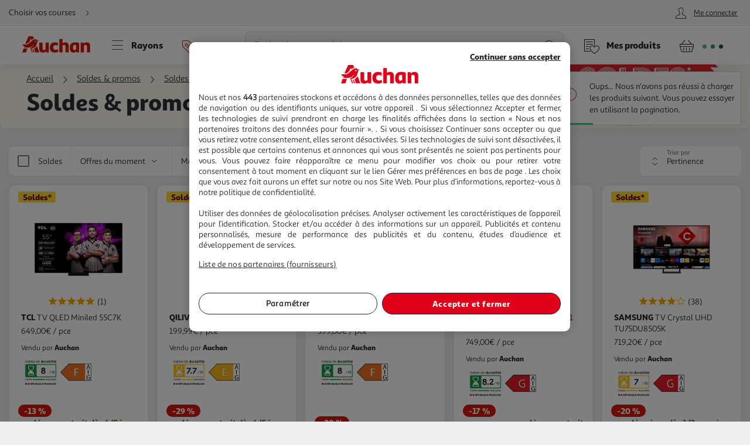

--- FILE ---
content_type: text/html; charset=utf-8
request_url: https://www.auchan.fr/soldes/soldes-high-tech-informatique/soldes-tv-home-cinema-accessoires/ca-888017026
body_size: 41569
content:
<!DOCTYPE html><html lang="fr"><head prefix="og: http://ogp.me/ns#"><link rel="stylesheet" href="/asset-server/sav_2025.04.16-0/webjars/a_styleguide2/dist/main.min.css"><link rel="stylesheet" href="/asset-server/sav_2025.04.16-0/webjars/a_carousel3/dist/main.min.css"><link rel="stylesheet" href="/asset-server/sav_2025.04.16-0/webjars/a_collapsible2/dist/main.min.css"><link rel="stylesheet" href="/asset-server/sav_2025.04.16-0/webjars/a_overlay2/dist/main.min.css"><link rel="stylesheet" href="/asset-server/sav_2025.04.16-0/webjars/a_notifier2/dist/main.min.css"><link rel="stylesheet" href="/asset-server/sav_2025.04.16-0/webjars/a_tooltip1/dist/main.min.css"><link rel="preconnect" href="https://cdn.auchan.fr"><link rel="preconnect" href="https://api.auchan.fr"><link rel="preload" href="/xch/v8/cart-renderer/sav_2025-12-19-0/css/header-cart-styles.min.css" as="style" /><link rel="preload" href="/xch/v8/content-renderer/sav_20250926-00/css/common-styles.min.css" as="style" /><link rel="preload" href="/xch/v8/content-renderer/sav_20250926-00/css/smartbanner-styles.min.css" as="style" /><link rel="preload" href="/xch/v8/customer-renderer/sav_2026.01.05-0/css/customer-menu.min.css" as="style" /><link rel="preload" href="/xch/v8/customer-renderer/sav_2026.01.05-0/css/customer-newsletters-styles.min.css" as="style" /><link rel="preload" href="/xch/v8/journey-renderer/sav_2025.11.05-0/css/journey-reminder-styles.min.css" as="style" /><link rel="preload" href="/xch/v8/journey-renderer/sav_2025.11.05-0/css/locator-styles.min.css" as="style" /><link rel="preload" href="/xch/v8/search-renderer/sav_2025.10.10-1/css/search-pages-styles.min.css" as="style" /><link rel="preload" href="/xch/v8/search-renderer/sav_2025.10.10-1/css/search-suggest-styles.min.css" as="style" /><link rel="preload" href="/xch/v8/third-party-renderer/sav_2025.09.26-0/css/merchandising-styles.min.css" as="style" /><script src="/asset-server/webjars/requirejs/2.3.6/require.min.js" crossorigin></script>
<script>var Pipe=(function(d,n){function e(){}var u={},c={},r=[],l=[],o=[],s={onStart:e,onBeforeInit:e,onAfterInit:e,onDone:e},p="complete"===d.readyState||"interactive"===d.readyState,h=[];function t(){r=d.getElementsByTagName("script");for(var e=0;e<h.length;e++)h[e].call()}function v(e,t){for(var n,o=r.length-1;0<=o;o--)if((n=r[o]).hasAttribute("data-pipe")&&parseInt(n.dataset.index)===e&&n.dataset.type===t)return n.removeAttribute("data-pipe"),n.removeAttribute("data-index"),n.removeAttribute("data-type"),n}function m(){0!==l.length||!d.readyState||"complete"!==d.readyState&&"interactive"!==d.readyState||s.onDone()}function i(e,t){!1 in n||o.push({name:e,duration:Number(t),entryType:"tailor",startTime:n.now()||Date.now()-n.timing.navigationStart})}function a(t){return function(e){s[t]=e}}return p?t():d.addEventListener("DOMContentLoaded",function(){p=!0,t()}),{placeholder:function e(t){p?u[t]=v(t,"placeholder"):h.push(function(){e(t)})},start:function e(t,n,o){p?(c[t]=v(t,"start"),n&&(l.push(t),s.onStart(o,t),require([n]))):h.push(function(){e(t,n,o)})},end:function e(t,n,o){if(p){var r,i=u[t],a=c[t],f=v(t,"end"),d=a;if(i){for(;d=(r=d).nextSibling,i.parentNode.insertBefore(r,i),r!==f;);i.parentNode.removeChild(i),delete u[t]}(r=a.nextElementSibling)===f&&(r=void 0),a.parentNode.removeChild(a),f.parentNode.removeChild(f),n&&require([n],function(e){return"function"!=typeof(e=e&&e.__esModule?e.default:e)?(l.pop(),s.onBeforeInit(o,t),s.onAfterInit(o,t),void m()):void function(e,t,n,o){s.onBeforeInit(n,o);var r=e(t),e=function(){l.pop(),s.onAfterInit(n,o),m()};null!=(t=r)&&"object"==typeof t&&"function"==typeof t.then?r.then(e).catch(e):e()}(e,r,o,t)})}else h.push(function(){e(t,n,o)})}
/* @preserve - loadCSS: load a CSS file asynchronously. [c]2016 @scottjehl, Filament Group, Inc. Licensed MIT */,loadCSS:function e(t){if(p){if(!function(t){return t&&document.styleSheets&&void 0!==[].slice.call(document.styleSheets).find(function(e){return e.href&&e.href.endsWith(t)})}(t)){var o=d.createElement("link"),n=(d.body||d.getElementsByTagName("head")[0]).childNodes,r=n[n.length-1],i=d.styleSheets;o.rel="stylesheet",o.href=t,o.media="only x",function e(t){return d.body?t():void setTimeout(function(){e(t)})}(function(){r.parentNode.insertBefore(o,r.nextSibling)});var a=function(e){for(var t=o.href,n=i.length;n--;)if(i[n].href===t)return e();setTimeout(function(){a(e)})};return o.addEventListener&&o.addEventListener("load",f),(o.onloadcssdefined=a)(f),o}}else h.push(function(){e(t)});function f(){o.addEventListener&&o.removeEventListener("load",f),o.media="all"}},onStart:a("onStart"),onBeforeInit:a("onBeforeInit"),onAfterInit:a("onAfterInit"),onDone:function(e){var t=s.onDone;s.onDone=function(){t(),e()}},addPerfEntry:i,addTTFMPEntry:function(e){i("ttfmp",e)},getEntries:function(){return o}}})(window.document,window.performance);</script>
<link rel="stylesheet" href="/xch/v8/cart-renderer/sav_2025-12-19-0/css/header-cart-styles.min.css" /><link rel="stylesheet" href="/xch/v8/content-renderer/sav_20250926-00/css/common-styles.min.css" /><link rel="stylesheet" href="/xch/v8/content-renderer/sav_20250926-00/css/smartbanner-styles.min.css" /><link rel="stylesheet" href="/xch/v8/customer-renderer/sav_2026.01.05-0/css/customer-menu.min.css" /><link rel="stylesheet" href="/xch/v8/customer-renderer/sav_2026.01.05-0/css/customer-newsletters-styles.min.css" /><link rel="stylesheet" href="/xch/v8/journey-renderer/sav_2025.11.05-0/css/journey-reminder-styles.min.css" /><link rel="stylesheet" href="/xch/v8/journey-renderer/sav_2025.11.05-0/css/locator-styles.min.css" /><link rel="stylesheet" href="/xch/v8/search-renderer/sav_2025.10.10-1/css/search-pages-styles.min.css" /><link rel="stylesheet" href="/xch/v8/search-renderer/sav_2025.10.10-1/css/search-suggest-styles.min.css" /><link rel="stylesheet" href="/xch/v8/third-party-renderer/sav_2025.09.26-0/css/merchandising-styles.min.css" /><title>Soldes &amp; promos t&#xE9;l&#xE9;viseur et video projecteur Auchan</title><meta charset="UTF-8"><meta http-equiv="x-ua-compatible" content="ie=edge"><meta name="msapplication-tap-highlight" content="no"><meta name="format-detection" content="telephone=no"><meta name="viewport" content="width=device-width, initial-scale=1, shrink-to-fit=no"><meta name="description" content="Un large choix de t&#xE9;l&#xE9;viseurs et vid&#xE9;oprojecteurs en soldes vous attend sur Auchan.fr. Ne tardez pas pour en profiter !"><link href="https://www.auchan.fr/soldes/soldes-high-tech-informatique/soldes-tv-home-cinema-accessoires/ca-888017026" rel="canonical"><meta property="og:title" content="Soldes &amp; promos TV, home cin&#xE9;ma, accessoires"><meta property="og:type" content="website"><meta property="og:image" content="/xch/v8/search-renderer/sav_2025.10.10-1/images/auchan-logo-desktop.svg"><meta property="og:url" content="/soldes/soldes-high-tech-informatique/soldes-tv-home-cinema-accessoires/ca-888017026"><meta property="og:description" content="Soldes &amp; promos TV, home cin&#xE9;ma, accessoires"><meta property="og:site_name" content="Auchan.fr"><script type="text/javascript">
    
	var G = G || {};
	G.configuration = G.configuration || {};
	G.configuration.type = "PRODUCT_LIST";
	G.configuration.subType = "CATEGORY";
	G.configuration.displayType = "GRID";
	G.configuration.channel = "MOBILEFIRST";
	G.configuration.lastProjectBuildTime = "2025-10-10T09:17:22.805Z";

</script><script data-index="0" data-type="start" data-pipe>Pipe.start(0)</script>
    <script type="text/javascript">
		 document.addEventListener("DOMContentLoaded", function() {
			 (function(w, d, s, l, i) {
				 w[l] = w[l] || [];
				 w[l].push({
					 'gtm.start': new Date().getTime(),
					 event: 'gtm.js'
				 });
				 var f = d.getElementsByTagName(s)[0],
					 j = d.createElement(s), dl = l != 'dataLayer' ? '&l=' + l : '';
				 j.async = true;
				 window.G = window.G || {};
				 j.type = window.G.partyTownEnabled ? "text/partytown" : "text/javascript";
				 j.src =
					 'https://www.googletagmanager.com/gtm.js?id=' + i + dl + '&gtm_auth=' + "tsgUTfJXVlV5LrQHghe4Mw" + '&gtm_preview=' + "env-2" + '&gtm_cookies_win=x';
				 f.parentNode.insertBefore(j, f);
			 })(window, document, 'script', 'dataLayer', "GTM-TT2KL3D");
		 });
    </script>
<script data-index="0" data-type="end" data-pipe>Pipe.end(0)</script><meta charset="UTF-8"><link rel="shortcut icon" href="/favicon.ico" type="image/x-icon"><script src="/asset-server/sav_2025.04.16-0/webjars//ungap__custom-elements/1.2.0/es.js"></script><script data-index="5" data-type="start" data-pipe>Pipe.start(5)</script><script type="text/javascript">
  var G = G || {};
  G.configuration = G.configuration || {};
  G.configuration.productGlobal = {};
  G.configuration.productGlobal.flaps = {};
  G.configuration.productGlobal.flaps.modalTitle = "Conditions";
  G.configuration.productGlobal.flaps.modalCloseAriaLabelPlp = "Fermer les conditions et r\u00E9ouvrir le d\u00E9tails du produit";
  G.configuration.productGlobal.flaps.modalCloseAriaLabelPdp = "Fermer les conditions";
  G.configuration.productGlobal.notification = {};
  G.configuration.productGlobal.notification.enabled = true;
  G.configuration.productGlobal.notification.total = 3;
  G.configuration.productGlobal.gallery = {};
  G.configuration.productGlobal.gallery.zoomIn = "Agrandir l'illustration \u00E0 ";
  G.configuration.productGlobal.gallery.zoomOut = "R\u00E9duire l'illustration \u00E0 ";
  G.configuration.productGlobal.images = {};
  G.configuration.productGlobal.images.onError = function (image) {
    if (image && image.dataset.fallback) {
      var imageParentEl = image.parentElement;
      if (imageParentEl && imageParentEl.tagName === "PICTURE") {
        for (var i = 0; i < imageParentEl.children.length; i++) {
          var child = imageParentEl.children[i];
          if (child && child.tagName === "SOURCE") {
            child.srcset = image.dataset.fallback;
			child.removeAttribute("type");
          }
        }
      }
	  image.removeAttribute("type");
      image.src = image.dataset.fallback;
      image.srcset = image.dataset.fallback;
      image.onerror = null;
    }
  };
</script><script data-index="5" data-type="end" data-pipe>Pipe.end(5)</script><script>
        window.ga=window.ga||function(){(ga.q=ga.q||[]).push(arguments)};ga.l=+new Date;
		window.G = window.G || {};
		window.G.authConfig = {"url":"https://compte.auchan.fr/auth","realm":"auchan.fr"};
		window.G.initialAuthInfo = {"authenticated":false,"skipCheckSso":false};

    </script><!-- /* Add opensearch directive */ --><!-- /*
    <link  rel="search"
           type="application/opensearchdescription+xml"
           href="https://www.auchan.fr/assets/assets/opensearch.xml"
           title="Product search"/>
     */ --><script data-index="10" data-type="start" data-pipe="">Pipe.start(10)</script><!--start <cms:component uuid='2ce3f330-b202-4d9f-a3f3-30b2025d9f8c' typename='HTMLComponent' name='RUM-PingDom-DebugBear-Component' version='0' />--><script>
(() => {
const dbpr=10;   
if (Math.random()*100>100-dbpr){      
   const d="dbbRum";
   let w=window;     
   w[d]=w[d]||[];     
   w[d].push(["presampling",dbpr]);     
   const scr=document.createElement("script");     
   scr.src="https://cdn.debugbear.com/l7hF06FEboms.js";     
   document.head.appendChild(scr);
}
})();

(() => {
  function getCookie(name, defaultValue = 'not_set') {
    return document.cookie.match(new RegExp('(^| )' + name + '=([^;]+)'))?.[2] || defaultValue;;
  }
  if (window.dbbRum) {
    window.dbbRum.push(['tag1', getCookie('X-Auchan-OS', 'web')]);
  }
})();
</script><!--end <cms:component uuid='2ce3f330-b202-4d9f-a3f3-30b2025d9f8c' typename='HTMLComponent' name='RUM-PingDom-DebugBear-Component' version='0' />--><!--start <cms:component uuid='f98dc6ff-36ae-4b55-8fa6-691d8de9e072' typename='HTMLComponent' name='Polylifill regenerator runtime' version='0' />--><script type="text/javascript">var runtime=function(t){"use strict";var r,e=Object.prototype,n=e.hasOwnProperty,o=Object.defineProperty||function(t,r,e){t[r]=e.value},i="function"==typeof Symbol?Symbol:{},a=i.iterator||"@@iterator",c=i.asyncIterator||"@@asyncIterator",u=i.toStringTag||"@@toStringTag";function h(t,r,e){return Object.defineProperty(t,r,{value:e,enumerable:!0,configurable:!0,writable:!0}),t[r]}try{h({},"")}catch(t){h=function(t,r,e){return t[r]=e}}function l(t,r,e,n){var i=r&&r.prototype instanceof g?r:g,a=Object.create(i.prototype),c=new N(n||[]);return o(a,"_invoke",{value:_(t,e,c)}),a}function f(t,r,e){try{return{type:"normal",arg:t.call(r,e)}}catch(t){return{type:"throw",arg:t}}}t.wrap=l;var s="suspendedStart",p="executing",y="completed",v={};function g(){}function d(){}function m(){}var w={};h(w,a,(function(){return this}));var b=Object.getPrototypeOf,L=b&&b(b(P([])));L&&L!==e&&n.call(L,a)&&(w=L);var x=m.prototype=g.prototype=Object.create(w);function E(t){["next","throw","return"].forEach((function(r){h(t,r,(function(t){return this._invoke(r,t)}))}))}function j(t,r){function e(o,i,a,c){var u=f(t[o],t,i);if("throw"!==u.type){var h=u.arg,l=h.value;return l&&"object"==typeof l&&n.call(l,"__await")?r.resolve(l.__await).then((function(t){e("next",t,a,c)}),(function(t){e("throw",t,a,c)})):r.resolve(l).then((function(t){h.value=t,a(h)}),(function(t){return e("throw",t,a,c)}))}c(u.arg)}var i;o(this,"_invoke",{value:function(t,n){function o(){return new r((function(r,o){e(t,n,r,o)}))}return i=i?i.then(o,o):o()}})}function _(t,r,e){var n=s;return function(o,i){if(n===p)throw new Error("Generator is already running");if(n===y){if("throw"===o)throw i;return T()}for(e.method=o,e.arg=i;;){var a=e.delegate;if(a){var c=O(a,e);if(c){if(c===v)continue;return c}}if("next"===e.method)e.sent=e._sent=e.arg;else if("throw"===e.method){if(n===s)throw n=y,e.arg;e.dispatchException(e.arg)}else"return"===e.method&&e.abrupt("return",e.arg);n=p;var u=f(t,r,e);if("normal"===u.type){if(n=e.done?y:"suspendedYield",u.arg===v)continue;return{value:u.arg,done:e.done}}"throw"===u.type&&(n=y,e.method="throw",e.arg=u.arg)}}}function O(t,e){var n=e.method,o=t.iterator[n];if(o===r)return e.delegate=null,"throw"===n&&t.iterator.return&&(e.method="return",e.arg=r,O(t,e),"throw"===e.method)||"return"!==n&&(e.method="throw",e.arg=new TypeError("The iterator does not provide a '"+n+"' method")),v;var i=f(o,t.iterator,e.arg);if("throw"===i.type)return e.method="throw",e.arg=i.arg,e.delegate=null,v;var a=i.arg;return a?a.done?(e[t.resultName]=a.value,e.next=t.nextLoc,"return"!==e.method&&(e.method="next",e.arg=r),e.delegate=null,v):a:(e.method="throw",e.arg=new TypeError("iterator result is not an object"),e.delegate=null,v)}function k(t){var r={tryLoc:t[0]};1 in t&&(r.catchLoc=t[1]),2 in t&&(r.finallyLoc=t[2],r.afterLoc=t[3]),this.tryEntries.push(r)}function G(t){var r=t.completion||{};r.type="normal",delete r.arg,t.completion=r}function N(t){this.tryEntries=[{tryLoc:"root"}],t.forEach(k,this),this.reset(!0)}function P(t){if(t){var e=t[a];if(e)return e.call(t);if("function"==typeof t.next)return t;if(!isNaN(t.length)){var o=-1,i=function e(){for(;++o<t.length;)if(n.call(t,o))return e.value=t[o],e.done=!1,e;return e.value=r,e.done=!0,e};return i.next=i}}return{next:T}}function T(){return{value:r,done:!0}}return d.prototype=m,o(x,"constructor",{value:m,configurable:!0}),o(m,"constructor",{value:d,configurable:!0}),d.displayName=h(m,u,"GeneratorFunction"),t.isGeneratorFunction=function(t){var r="function"==typeof t&&t.constructor;return!!r&&(r===d||"GeneratorFunction"===(r.displayName||r.name))},t.mark=function(t){return Object.setPrototypeOf?Object.setPrototypeOf(t,m):(t.__proto__=m,h(t,u,"GeneratorFunction")),t.prototype=Object.create(x),t},t.awrap=function(t){return{__await:t}},E(j.prototype),h(j.prototype,c,(function(){return this})),t.AsyncIterator=j,t.async=function(r,e,n,o,i){void 0===i&&(i=Promise);var a=new j(l(r,e,n,o),i);return t.isGeneratorFunction(e)?a:a.next().then((function(t){return t.done?t.value:a.next()}))},E(x),h(x,u,"Generator"),h(x,a,(function(){return this})),h(x,"toString",(function(){return"[object Generator]"})),t.keys=function(t){var r=Object(t),e=[];for(var n in r)e.push(n);return e.reverse(),function t(){for(;e.length;){var n=e.pop();if(n in r)return t.value=n,t.done=!1,t}return t.done=!0,t}},t.values=P,N.prototype={constructor:N,reset:function(t){if(this.prev=0,this.next=0,this.sent=this._sent=r,this.done=!1,this.delegate=null,this.method="next",this.arg=r,this.tryEntries.forEach(G),!t)for(var e in this)"t"===e.charAt(0)&&n.call(this,e)&&!isNaN(+e.slice(1))&&(this[e]=r)},stop:function(){this.done=!0;var t=this.tryEntries[0].completion;if("throw"===t.type)throw t.arg;return this.rval},dispatchException:function(t){if(this.done)throw t;var e=this;function o(n,o){return c.type="throw",c.arg=t,e.next=n,o&&(e.method="next",e.arg=r),!!o}for(var i=this.tryEntries.length-1;i>=0;--i){var a=this.tryEntries[i],c=a.completion;if("root"===a.tryLoc)return o("end");if(a.tryLoc<=this.prev){var u=n.call(a,"catchLoc"),h=n.call(a,"finallyLoc");if(u&&h){if(this.prev<a.catchLoc)return o(a.catchLoc,!0);if(this.prev<a.finallyLoc)return o(a.finallyLoc)}else if(u){if(this.prev<a.catchLoc)return o(a.catchLoc,!0)}else{if(!h)throw new Error("try statement without catch or finally");if(this.prev<a.finallyLoc)return o(a.finallyLoc)}}}},abrupt:function(t,r){for(var e=this.tryEntries.length-1;e>=0;--e){var o=this.tryEntries[e];if(o.tryLoc<=this.prev&&n.call(o,"finallyLoc")&&this.prev<o.finallyLoc){var i=o;break}}i&&("break"===t||"continue"===t)&&i.tryLoc<=r&&r<=i.finallyLoc&&(i=null);var a=i?i.completion:{};return a.type=t,a.arg=r,i?(this.method="next",this.next=i.finallyLoc,v):this.complete(a)},complete:function(t,r){if("throw"===t.type)throw t.arg;return"break"===t.type||"continue"===t.type?this.next=t.arg:"return"===t.type?(this.rval=this.arg=t.arg,this.method="return",this.next="end"):"normal"===t.type&&r&&(this.next=r),v},finish:function(t){for(var r=this.tryEntries.length-1;r>=0;--r){var e=this.tryEntries[r];if(e.finallyLoc===t)return this.complete(e.completion,e.afterLoc),G(e),v}},catch:function(t){for(var r=this.tryEntries.length-1;r>=0;--r){var e=this.tryEntries[r];if(e.tryLoc===t){var n=e.completion;if("throw"===n.type){var o=n.arg;G(e)}return o}}throw new Error("illegal catch attempt")},delegateYield:function(t,e,n){return this.delegate={iterator:P(t),resultName:e,nextLoc:n},"next"===this.method&&(this.arg=r),v}},t}("object"==typeof module?module.exports:{});try{regeneratorRuntime=runtime}catch(t){"object"==typeof globalThis?globalThis.regeneratorRuntime=runtime:Function("r","regeneratorRuntime = r")(runtime)}</script><!--end <cms:component uuid='f98dc6ff-36ae-4b55-8fa6-691d8de9e072' typename='HTMLComponent' name='Polylifill regenerator runtime' version='0' />--><!--start <cms:component uuid='ad7b60c4-bfd6-4830-8532-d9431a504622' typename='HTMLComponent' name='Fix Icon 19042024' version='0' />--><style>[class*=" icon-"]:before,[class^=icon-]:before {
    font-family: icons!important;
    speak: none;
    font-style: normal;
    font-weight: 400;
    font-variant: normal;
    text-transform: none;
    line-height: 1
}</style><!--end <cms:component uuid='ad7b60c4-bfd6-4830-8532-d9431a504622' typename='HTMLComponent' name='Fix Icon 19042024' version='0' />--><script data-index="10" data-type="end" data-pipe="">Pipe.end(10)</script><script data-index="15" data-type="start" data-pipe>Pipe.start(15, "/xch/v8/content-renderer/sav_20250926-00/js/smartbanner-scripts.min.js", {"id":15,"range":[15,15]})</script>
        <!-- Start SmartBanner configuration -->
        <meta name="auchan-smartbanner:title" content="Auchan France">
        <meta name="auchan-smartbanner:description" content="Achat en ligne et magasin">
        <meta name="auchan-smartbanner:icon-apple" content="/static/images/icon-smart-banner.png">
        <meta name="auchan-smartbanner:icon-google" content="/static/images/icon-smart-banner.png">
        <meta name="auchan-smartbanner:button" content="Vers l&#39;App">
        <meta name="auchan-smartbanner:button-url-apple" content="https://apps.apple.com/fr/app/auchan-france/id393068659">
        <meta name="auchan-smartbanner:button-url-google" content="https://play.google.com/store/apps/details?id=com.auchan.android">
        <meta name="auchan-smartbanner:enabled-platforms" content="android,ios">
        <meta name="auchan-smartbanner:close-label" content="Fermer">
        <meta name="auchan-smartbanner:disable-positioning" content="true">
        <meta name="auchan-smartbanner:hide-ttl" content="2592000000">
        <meta name="auchan-smartbanner:number-stars-google" content="4.3">
        <meta name="auchan-smartbanner:number-stars-apple" content="4">
        <meta name="auchan-smartbanner:rating-number-google" content="38,4 K">
        <meta name="auchan-smartbanner:rating-number-apple" content="14,2 K">
        <meta name="auchan-smartbanner:not-available-url-paths" content="/checkout/">
        <!-- End SmartBanner configuration -->
    <script data-index="15" data-type="end" data-pipe>Pipe.end(15, "/xch/v8/content-renderer/sav_20250926-00/js/smartbanner-scripts.min.js", {"id":15,"range":[15,15]})</script><script data-index="20" data-type="start" data-pipe>Pipe.start(20, "/xch/v8/customer-renderer/sav_2026.01.05-0/js/customer-valiuz-notification-scripts.min.js", {"id":20,"range":[20,20]})</script>
    <script type="text/javascript">
        
        var G = G || {};
        G.configuration = G.configuration || {};
        G.configuration.informations = G.configuration.informations || {};

        G.configuration.informations.device = "DESKTOP";
        G.configuration.informations.token = "";
        G.configuration.informations.host = "https:\/\/consent.valiuz.com";
        G.configuration.informations.retailerId = "auc";

        G.configuration.notification = G.configuration.notification || {};
        G.configuration.notification.valiuz = G.configuration.notification.valiuz || {};
        G.configuration.notification.valiuz.header = "Partage de donn\u00E9es";
        G.configuration.notification.valiuz.body = "Vous b\u00E9n\u00E9ficiez d\u00E9j\u00E0 de notre exp\u00E9rience multi-marques";
        G.configuration.notification.valiuz.link = "G\u00E9rer mes pr\u00E9f\u00E9rences";
        G.configuration.notification.valiuz.pageType = "HOMEPAGE";

        G.configuration.notification.valiuz.popin = G.configuration.notification.valiuz.popin || {};
        G.configuration.notification.valiuz.popin.tracking = G.configuration.notification.valiuz.popin.tracking || {};

        G.configuration.notification.valiuz.popin.tracking[ 'popin-event-category' ] = "customer";
        G.configuration.notification.valiuz.popin.tracking[ 'popin-event-action' ] = "display";
        G.configuration.notification.valiuz.popin.tracking[ 'popin-event-label' ] = "valiuz_popin_hp";

        G.configuration.notification.valiuz.preference = G.configuration.notification.valiuz.preference || {};
        G.configuration.notification.valiuz.preference.tracking = G.configuration.notification.valiuz.preference.tracking || {};

        G.configuration.notification.valiuz.preference.tracking[ 'preference-event-category' ] = "customer";
        G.configuration.notification.valiuz.preference.tracking[ 'preference-event-action' ] = "customize_preference";
        G.configuration.notification.valiuz.preference.tracking[ 'preference-event-label' ] = "valiuz_popin_hp";

        G.configuration.notification.valiuz.authorize = G.configuration.notification.valiuz.authorize || {};

        G.configuration.notification.valiuz.authorize.triggerModal = "";
    
    </script>
<script data-index="20" data-type="end" data-pipe>Pipe.end(20, "/xch/v8/customer-renderer/sav_2026.01.05-0/js/customer-valiuz-notification-scripts.min.js", {"id":20,"range":[20,20]})</script></head><body><script data-index="25" data-type="start" data-pipe>Pipe.start(25, "/xch/v8/tracking-renderer/sav_20230913-17/js/consent-scripts.min.js", {"id":25,"range":[25,27]})</script><script data-index="26" data-type="start" data-pipe>Pipe.start(26, "/xch/v8/tracking-renderer/sav_20230913-17/js/session-scripts.min.js", {"id":25,"range":[25,27]})</script><script data-index="27" data-type="start" data-pipe>Pipe.start(27, "/xch/v8/tracking-renderer/sav_20230913-17/js/auto-tracker-scripts.min.js", {"id":25,"range":[25,27]})</script>
    <script type="text/javascript">
      var G = G || {};
      G.trackingConfig = {"trackerName":"lark_tracker","endpoint":"https:\/\/api.auchan.fr\/tracking\/v1\/tracking","siteSpeedSampleRate":100,"initTimeout":3000,"interactiveTimeout":5000,"authTimeout":2000,"maxProductsPerImpression":30,"consentCookieName":"lark-consent","sessionIdCookieName":"lark-session","enabledForAll":true,"eventActionToHash":["reorder_details","details_order","contacter le vendeur"],"allowPixelPartner":[{"name":"facebkd","allowed":false,"id":"747149552053540"}]};
      G.trackingKaminoApiKey = "947e27d1-e8ac-48be-be27-d1e8aca8be6d";
      G.trackingJs = "\/tracking-renderer\/analytics.js";
      G.trackingServiceJs = "\/xch\/v8\/tracking-renderer\/sav_20230913-17\/webjars\/lark-tracking-js-api\/js\/tracking-service.min.js";
      G.trackingEcPluginJs = "\/tracking-renderer\/plugins\/ua\/ec.js";
      require([G.trackingJs,G.trackingEcPluginJs,G.trackingServiceJs])
      G.configuration = G.configuration || {};
      G.configuration.tracking = {};
      G.configuration.tracking.search = {};
      G.configuration.tracking.search.eventCategory = "search";
      G.configuration.tracking.search.suggest = {};
      G.configuration.tracking.search.suggest.productDetailsEventAction = "suggest_productdetails";
      G.configuration.tracking.search.suggest.addToCartEventAction = "suggest_addtocart";
      G.configuration.tracking.search.suggest.removeFromCartEventAction = "suggest_removefromcart";
      G.configuration.tracking.search.suggest.showPriceEventAction = "suggest_showprice";
    </script>
<script data-index="27" data-type="end" data-pipe>Pipe.end(27, "/xch/v8/tracking-renderer/sav_20230913-17/js/auto-tracker-scripts.min.js", {"id":25,"range":[25,27]})</script><script data-index="26" data-type="end" data-pipe>Pipe.end(26, "/xch/v8/tracking-renderer/sav_20230913-17/js/session-scripts.min.js", {"id":25,"range":[25,27]})</script><script data-index="25" data-type="end" data-pipe>Pipe.end(25, "/xch/v8/tracking-renderer/sav_20230913-17/js/consent-scripts.min.js", {"id":25,"range":[25,27]})</script><script data-index="30" data-type="start" data-pipe>Pipe.start(30)</script>
    <!-- OneTrust Cookies Consent Notice start for www.auchan.fr -->
    
    <script charset="UTF-8" defer src="https://cdn.cookielaw.org/scripttemplates/otSDKStub.js"
            type="text/javascript" data-domain-script="86c21506-0b09-4826-a344-338a924b0f26"></script>
    <script type="text/javascript">
		function OptanonWrapper() {
			window.dataLayer.push({event: 'OneTrustGroupsUpdated'})
		}

    </script>
    <div id="pixel_list" style="display:none"></div>
    <!-- OneTrust Cookies Consent Notice end for www.auchan.fr -->

    <!-- Iadvize chatbot start -->
    <script type="text/javascript">
        var G = G || {};
        G.configuration = G.configuration || {};
        G.configuration.iAdvize = G.configuration.iAdvize || {};
        G.configuration.iAdvize.sid = null;
        G.configuration.iAdvize.consentMessage = "Cookie de consentement iAdvize supprim\u00E9";
    </script>
    <!-- Iadvize chatbot end -->
<script data-index="30" data-type="end" data-pipe>Pipe.end(30)</script><script data-index="35" data-type="start" data-pipe>Pipe.start(35, "/xch/v8/tracking-renderer/sav_20230913-17/js/iadvize-scripts.min.js", {"id":35,"range":[35,35]})</script><script type="text/javascript">
    var G = G || {};
    G.configuration = G.configuration || {};
    G.configuration.iAdvize = G.configuration.iAdvize || {};
    G.configuration.iAdvize.sid = 8632;
    G.configuration.iAdvize.enabled = true;
    G.configuration.iAdvize.consentMessage = "Cookie de consentement iAdvize supprim\u00E9";
</script><script data-index="35" data-type="end" data-pipe>Pipe.end(35, "/xch/v8/tracking-renderer/sav_20230913-17/js/iadvize-scripts.min.js", {"id":35,"range":[35,35]})</script><div id="overlay"></div><div class="container-fluid"><script data-index="40" data-type="start" data-pipe="">Pipe.start(40, "/xch/v8/content-renderer/sav_20250926-00/js/common-scripts.min.js", {"id":40,"range":[40,40]})</script><ul class="site-header__skipLinks hide-access"><li><a href="#wrapper">Aller directement au contenu</a></li><li><a href="#search">Aller directement &#xE0; la recherche</a></li><li><a href="#navigation">Aller directement &#xE0; la navigation</a></li><li><a href="#footer-help">Aller directement &#xE0; la rubrique besoin d&apos;aide</a></li></ul><header class="site-header"><div class="context-header"><div class="context-header__context-block"><script data-index="205" data-type="start" data-pipe="">Pipe.start(205, "/xch/v8/journey-renderer/sav_2025.11.05-0/js/journey-reminder-scripts.min.js", {"id":205,"range":[205,205]})</script><div class="journey-reminder-header"><button class="context-header__button context-header__context layerTriggerJourneyReminder" aria-label="Choisir mon mode de livraison" autotrack-event-action="journey_reminder_header" autotrack-event-category="navigation" autotrack-event-label="choose_journey"><span>Choisir vos courses</span><i class="icon-arrowRight"></i></button></div><script data-index="205" data-type="end" data-pipe="">Pipe.end(205, "/xch/v8/journey-renderer/sav_2025.11.05-0/js/journey-reminder-scripts.min.js", {"id":205,"range":[205,205]})</script></div><script data-index="210" data-type="start" data-pipe>Pipe.start(210, "/xch/v8/customer-renderer/sav_2026.01.05-0/js/customer-auth.min.js", {"id":210,"range":[210,210]})</script>
        <div class="context-header__account-block">
            <button type="button" class="a-headerMenuBtn icon-account layerTriggerAjax isAnonymous"
                data-href="/client/panel"
                data-activated="true"
                data-id="customer-panel"
                data-layer-css-class="layer--sidebar rtl"
                data-use-hash="false"
                data-renderer="customer-renderer" autotrack-event-category="navigation" autotrack-event-action="account_connection" autotrack-event-label="my_account_anonymous"
            >
            <span class="a-headerMenuBtn__text">Me connecter</span>
            </button>
        </div>
        <script type="text/javascript">
        var G = G || {};
        G.configuration = G.configuration || {};
        G.configuration.customerId = null;
    </script>
    <script data-index="210" data-type="end" data-pipe>Pipe.end(210, "/xch/v8/customer-renderer/sav_2026.01.05-0/js/customer-auth.min.js", {"id":210,"range":[210,210]})</script></div><div class="navigation-header"><div class="navigation-header__wrapper"><a class="navigation-header__link header-home" aria-label="Page d&apos;accueil du site Auchan" href="/"><picture><source media="(min-width: 768px)" srcset="/xch/v8/content-renderer/sav_20250926-00/images/auchan-logo-desktop.svg"><img class="navigation-header__link-logo" alt="Auchan" src="/xch/v8/content-renderer/sav_20250926-00/images/auchan-logo-mobile.svg" srcset="/xch/v8/content-renderer/sav_20250926-00/images/auchan-logo-mobile.svg"></picture></a><button id="navigation" class="navigation-header__link header-menu navigation__trigger" data-layerid="navigation_layer" popovertarget="navigation_layer" autotrack-event-action="layer_navigation" autotrack-event-category="navigation" autotrack-event-label="click" data-tracking-action="ouverture" data-tracking-category="layer_navigation" data-tracking-event="gaEvent" data-tracking-label="clic"><i class="navigation-header__icon icon-menu"></i><span class="navigation-header__linkLabel">Rayons</span></button><a class="navigation-header__link header-discounts" href="/boutique/promos" autotrack-event-category="navigation" autotrack-event-action="promos" autotrack-event-label="click"><i class="header-search__discounts-link__icon icon-discount red-txt"></i><span class="header-search__discounts-link__text red-txt">Promos</span></a><div class="navigation-header__link header-search"><button class="header-search__button searchTrigger" type="button" aria-label="Ouvrir la recherche"><i class="navigation-header__icon icon-search"></i><span class="navigation-header__linkLabel header-search__label">Recherche</span></button><form id="search" autotrack-event-label-from-query="input.header-search__input" class="header-search__form" data-search-tracking-label="" method="get" tabindex="-1" action="/recherche" autotrack-event-action="submit_search" autotrack-event-category="search" data-tracking-action="default" data-tracking-category="search" data-tracking-event="gaSearch"><input autocomplete="off" autotrack-only-if-empty="" class="header-search__input outerTarget mainHeaderSearchInput" name="text" required="required" autotrack-event-action="start_search" autotrack-event-category="search" autotrack-event-label="click" title="Rechercher un produit..." type="search" placeholder="Rechercher un produit..."><script data-index="215" data-type="start" data-pipe>Pipe.start(215, "/xch/v8/search-renderer/sav_2025.10.10-1/js/search-suggest-scripts.min.js", {"id":215,"range":[215,215]})</script>
    <script type="text/javascript">
	
	var G = G || {};
	G.configuration = G.configuration || {};
	G.configuration.searchSuggest = {};
	G.configuration.searchSuggest.suggestEndpoint = "\/suggest";
	G.configuration.searchSuggest.searchInputQuerySelector = ".header-search__input";
	G.configuration.searchSuggest.lastProjectBuildTime = "2025-10-10T09:17:22.805Z";
	G.configuration.searchSuggest.tracking = {};
	G.configuration.searchSuggest.tracking.eventCategory = "search";
	G.configuration.searchSuggest.tracking.suggestActiveEventAction = "suggest_active";
    G.configuration.searchSuggest.tracking.productDetailsEventAction = "suggest_productdetails";
    G.configuration.redirectList = null;

</script>
    <div class="search-suggestion"></div>
<script data-index="215" data-type="end" data-pipe>Pipe.end(215, "/xch/v8/search-renderer/sav_2025.10.10-1/js/search-suggest-scripts.min.js", {"id":215,"range":[215,215]})</script><button class="header-search__search-button" type="submit"><span class="hide-access">Lancer la recherche</span><i aria-hidden="true" class="icon-search"></i></button><button class="header-search__cancel-button searchClose" aria-label="Annuler la recherche" type="button">Annuler</button></form></div><a class="navigation-header__link header-product" autotrack-event-action="shopping_list" autotrack-event-category="navigation" autotrack-event-label="click" href="/client/mes-produits-preferes"><i class="navigation-header__icon icon-myProducts"></i><span class="navigation-header__linkLabel">Mes produits</span></a><script data-index="220" data-type="start" data-pipe>Pipe.start(220, "/xch/v8/cart-renderer/sav_2025-12-19-0/js/header-cart-scripts.min.js", {"id":220,"range":[220,220]})</script>
    <a href="/checkout/cart/"  class="navigation-header__link header-cart loading" aria-label="Aller � la page panier">
        <i class="navigation-header__icon icon-shoppingCart"></i>
        <span class="navigation-header__linkLabel cartAmount">0,00 ?</span>
        <div class="header-cart__loader">
            <span class="dot"></span>
            <span class="dot"></span>
            <span class="dot"></span>
        </div>
    </a>
<script data-index="220" data-type="end" data-pipe>Pipe.end(220, "/xch/v8/cart-renderer/sav_2025-12-19-0/js/header-cart-scripts.min.js", {"id":220,"range":[220,220]})</script></div></div></header><script data-index="225" data-type="start" data-pipe="">Pipe.start(225)</script><aside class="layer layer--full appear" id="navigation_layer" popover=""><div class="layer__wrapper navigation-layer navigation-layer-sorted"><header class="layer__header navigation-layer-sorted-header"><button class="navigation-layer-sorted-header__back sublevelHeadBack hidden" aria-label="Retour au niveau principal de navigation"><i class="sublebel-head-sorted__back--arrow icon-back"></i></button><h2 class="navigation-layer__title--main navigationLayerTitleMain" data-main-title="Nos rayons">Nos rayons</h2><div class="layer__buttons navigation-layer-sorted-header__buttons"><button class="btn btn--dark btn--round btn--small icon-close navigationLayerSortedClose" popovertarget="navigation_layer" popovertargetaction="hide" aria-label="Fermer le menu de navigation"></button></div></header><main class="layer__main navigation-layer__main navigation-layer-sorted__main navigationLayerMain"><nav role="navigation" class="navigation-layer__container-sorted navigationLayerContainer"><div class="navigation-layer-sorted__wrapper navigationLayerSortedWrapper"><div class="navigation-layer-category navigationLayerNodes" data-navigation-id="37a5d139-0cd3-4eae-a088-035a51210315"><h2 class="navigation-layer__title--main">En ce moment</h2><div class="navigation-layer-sorted__nodes navigation-layer-sorted__nodes--carousel"><div class="navigation-node-sorted navigationNode" data-navigation-parent-id="37a5d139-0cd3-4eae-a088-035a51210315" data-navigation-node-id="8a8277e9-74df-4bde-b43a-aab2e2c12b72" data-root-link="/boutique/promos" data-node-title="Promos"><a class="navigation-layer-sorted__link navigationLayerLink navigation-layer-sorted__link--carousel" role="button" data-tracking-action="N1" data-tracking-category="layer_navigation" data-tracking-event="gaEvent" data-tracking-label="Promos" autotrack-event-category="navigation" autotrack-event-action="layer_navigation" autotrack-event-label="N1_Promos" href="/boutique/promos"><img aria-hidden="true" class="lazy navigation-node__picture--carousel" src="/static/images/pixel.png" data-src="https://cdn.auchan.fr/content-getmesh/api/v1/larkcontent/nodes/8a8277e974df4bdeb43aaab2e2c12b72/binary/picto?version=published&amp;cs=bc1dfe6&amp;format=rw&amp;quality=75"><span class="navigation-node__title navigation-node__title--sorted  navigation-node__title--carousel">
                                                                Promos
                                                                
                                                    </span></a></div><div class="navigation-node-sorted navigationNode" data-navigation-parent-id="37a5d139-0cd3-4eae-a088-035a51210315" data-navigation-node-id="56127b0f-1040-4dcb-8bda-737a0f74149c" data-root-link="/soldes/ca-8621163" data-node-title="Soldes &amp; promos"><a class="navigation-layer-sorted__link navigationLayerLink navigation-layer-sorted__link--carousel" role="button" data-tracking-action="N1" data-tracking-category="layer_navigation" data-tracking-event="gaEvent" data-tracking-label="Soldes &amp; promos" autotrack-event-category="navigation" autotrack-event-action="layer_navigation" autotrack-event-label="N1_Soldes &amp; promos" href="/soldes/ca-8621163"><img aria-hidden="true" class="lazy navigation-node__picture--carousel" src="/static/images/pixel.png" data-src="https://cdn.auchan.fr/content-getmesh/api/v1/larkcontent/nodes/56127b0f10404dcb8bda737a0f74149c/binary/picto?version=published&amp;cs=ad6f82f&amp;format=rw&amp;quality=75"><span class="navigation-node__title navigation-node__title--sorted  navigation-node__title--carousel">
                                                                Soldes &amp; promos
                                                                
                                                    </span></a></div><div class="navigation-node-sorted navigationNode" data-navigation-parent-id="37a5d139-0cd3-4eae-a088-035a51210315" data-navigation-node-id="63d4416b-1b65-4704-b642-e862bbe271bd" data-root-link="/marques-auchan/ep-marques-auchan" data-node-title="Nos marques Auchan"><a class="navigation-layer-sorted__link navigationLayerLink navigation-layer-sorted__link--carousel" role="button" data-tracking-action="N1" data-tracking-category="layer_navigation" data-tracking-event="gaEvent" data-tracking-label="Nos marques Auchan" autotrack-event-category="navigation" autotrack-event-action="layer_navigation" autotrack-event-label="N1_Nos marques Auchan" href="/marques-auchan/ep-marques-auchan"><img aria-hidden="true" class="lazy navigation-node__picture--carousel" src="/static/images/pixel.png" data-src="https://cdn.auchan.fr/content-getmesh/api/v1/larkcontent/nodes/63d4416b1b654704b642e862bbe271bd/binary/picto?version=published&amp;cs=50664be&amp;format=rw&amp;quality=75"><span class="navigation-node__title navigation-node__title--sorted  navigation-node__title--carousel">
                                                                Nos marques Auchan
                                                                
                                                    </span></a></div></div></div><div class="navigation-layer-category navigationLayerNodes" data-navigation-id="13e83cb8-4abe-4502-b2d8-cd5c9bb120cc"><h2 class="navigation-layer__title--main">Mes courses</h2><div class="navigation-layer-sorted__nodes" style="--number-of-columns:2"><div class="navigation-node-sorted navigationNode trigger-sublevel not-loaded" data-navigation-parent-id="13e83cb8-4abe-4502-b2d8-cd5c9bb120cc" data-navigation-node-id="e3a165a5-b171-4929-92b4-e818ddddc1db" data-root-link="/oeufs-produits-laitiers/ca-n01" data-node-title="Produits laitiers, oeufs, fromages"><a class="navigation-layer-sorted__link navigationLayerLink" role="button" data-tracking-action="N1" data-tracking-category="layer_navigation" data-tracking-event="gaEvent" data-tracking-label="Produits laitiers, oeufs, fromages" autotrack-event-category="navigation" autotrack-event-action="layer_navigation" autotrack-event-label="N1_Produits laitiers, oeufs, fromages" href="/oeufs-produits-laitiers/ca-n01" aria-expanded="false" aria-controls="e3a165a5-b171-4929-92b4-e818ddddc1db"><img aria-hidden="true" class="lazy" src="/static/images/pixel.png" data-src="https://cdn.auchan.fr/content-getmesh/api/v1/larkcontent/nodes/e3a165a5b171492992b4e818ddddc1db/binary/picto?version=published&amp;cs=b61806e&amp;format=rw&amp;quality=75"><span class="navigation-node__title navigation-node__title--sorted  ">
                                                                Produits laitiers, oeufs, fromages
                                                                
                                                    </span></a></div><div class="navigation-node-sorted navigationNode trigger-sublevel not-loaded" data-navigation-parent-id="13e83cb8-4abe-4502-b2d8-cd5c9bb120cc" data-navigation-node-id="53b7805d-acff-4d27-8fe4-0122f3866280" data-root-link="/fruits-legumes/ca-n03" data-node-title="Fruits, l&#xE9;gumes"><a class="navigation-layer-sorted__link navigationLayerLink" role="button" data-tracking-action="N1" data-tracking-category="layer_navigation" data-tracking-event="gaEvent" data-tracking-label="Fruits, l&#xE9;gumes" autotrack-event-category="navigation" autotrack-event-action="layer_navigation" autotrack-event-label="N1_Fruits, l&#xE9;gumes" href="/fruits-legumes/ca-n03" aria-expanded="false" aria-controls="53b7805d-acff-4d27-8fe4-0122f3866280"><img aria-hidden="true" class="lazy" src="/static/images/pixel.png" data-src="https://cdn.auchan.fr/content-getmesh/api/v1/larkcontent/nodes/53b7805dacff4d278fe40122f3866280/binary/picto?version=published&amp;cs=a85e905&amp;format=rw&amp;quality=75"><span class="navigation-node__title navigation-node__title--sorted  ">
                                                                Fruits, l&#xE9;gumes
                                                                
                                                    </span></a></div><div class="navigation-node-sorted navigationNode trigger-sublevel not-loaded" data-navigation-parent-id="13e83cb8-4abe-4502-b2d8-cd5c9bb120cc" data-navigation-node-id="6fc1cc83-cd7d-418b-8431-f13ae92428e2" data-root-link="/boucherie-volaille-poissonnerie/ca-n02" data-node-title="Boucherie, volaille, poissonnerie"><a class="navigation-layer-sorted__link navigationLayerLink" role="button" data-tracking-action="N1" data-tracking-category="layer_navigation" data-tracking-event="gaEvent" data-tracking-label="Boucherie, volaille, poissonnerie" autotrack-event-category="navigation" autotrack-event-action="layer_navigation" autotrack-event-label="N1_Boucherie, volaille, poissonnerie" href="/boucherie-volaille-poissonnerie/ca-n02" aria-expanded="false" aria-controls="6fc1cc83-cd7d-418b-8431-f13ae92428e2"><img aria-hidden="true" class="lazy" src="/static/images/pixel.png" data-src="https://cdn.auchan.fr/content-getmesh/api/v1/larkcontent/nodes/6fc1cc83cd7d418b8431f13ae92428e2/binary/picto?version=published&amp;cs=bd55b52&amp;format=rw&amp;quality=75"><span class="navigation-node__title navigation-node__title--sorted  ">
                                                                Boucherie, volaille, poissonnerie
                                                                
                                                    </span></a></div><div class="navigation-node-sorted navigationNode trigger-sublevel not-loaded" data-navigation-parent-id="13e83cb8-4abe-4502-b2d8-cd5c9bb120cc" data-navigation-node-id="4348c5e9-dd95-40ae-9c99-16b58f5595a9" data-root-link="/charcuterie-traiteur-pain/ca-n12" data-node-title="Charcuterie, traiteur"><a class="navigation-layer-sorted__link navigationLayerLink" role="button" data-tracking-action="N1" data-tracking-category="layer_navigation" data-tracking-event="gaEvent" data-tracking-label="Charcuterie, traiteur" autotrack-event-category="navigation" autotrack-event-action="layer_navigation" autotrack-event-label="N1_Charcuterie, traiteur" href="/charcuterie-traiteur-pain/ca-n12" aria-expanded="false" aria-controls="4348c5e9-dd95-40ae-9c99-16b58f5595a9"><img aria-hidden="true" class="lazy" src="/static/images/pixel.png" data-src="https://cdn.auchan.fr/content-getmesh/api/v1/larkcontent/nodes/4348c5e9dd9540ae9c9916b58f5595a9/binary/picto?version=published&amp;cs=ce93004&amp;format=rw&amp;quality=75"><span class="navigation-node__title navigation-node__title--sorted  ">
                                                                Charcuterie, traiteur
                                                                
                                                    </span></a></div><div class="navigation-node-sorted navigationNode trigger-sublevel not-loaded" data-navigation-parent-id="13e83cb8-4abe-4502-b2d8-cd5c9bb120cc" data-navigation-node-id="fe71f868-c47c-40aa-b3a9-e46d39c1424b" data-root-link="/pain-patisserie/ca-n1203" data-node-title="Pain, p&#xE2;tisserie"><a class="navigation-layer-sorted__link navigationLayerLink" role="button" data-tracking-action="N1" data-tracking-category="layer_navigation" data-tracking-event="gaEvent" data-tracking-label="Pain, p&#xE2;tisserie" autotrack-event-category="navigation" autotrack-event-action="layer_navigation" autotrack-event-label="N1_Pain, p&#xE2;tisserie" href="/pain-patisserie/ca-n1203" aria-expanded="false" aria-controls="fe71f868-c47c-40aa-b3a9-e46d39c1424b"><img aria-hidden="true" class="lazy" src="/static/images/pixel.png" data-src="https://cdn.auchan.fr/content-getmesh/api/v1/larkcontent/nodes/fe71f868c47c40aab3a9e46d39c1424b/binary/picto?version=published&amp;cs=5e7a1b0&amp;format=rw&amp;quality=75"><span class="navigation-node__title navigation-node__title--sorted  ">
                                                                Pain, p&#xE2;tisserie
                                                                
                                                    </span></a></div><div class="navigation-node-sorted navigationNode trigger-sublevel not-loaded" data-navigation-parent-id="13e83cb8-4abe-4502-b2d8-cd5c9bb120cc" data-navigation-node-id="d9e88924-2488-4215-9b5a-d91d2cce47d0" data-root-link="/surgeles/ca-n04" data-node-title="Surgel&#xE9;s"><a class="navigation-layer-sorted__link navigationLayerLink" role="button" data-tracking-action="N1" data-tracking-category="layer_navigation" data-tracking-event="gaEvent" data-tracking-label="Surgel&#xE9;s" autotrack-event-category="navigation" autotrack-event-action="layer_navigation" autotrack-event-label="N1_Surgel&#xE9;s" href="/surgeles/ca-n04" aria-expanded="false" aria-controls="d9e88924-2488-4215-9b5a-d91d2cce47d0"><img aria-hidden="true" class="lazy" src="/static/images/pixel.png" data-src="https://cdn.auchan.fr/content-getmesh/api/v1/larkcontent/nodes/d9e88924248842159b5ad91d2cce47d0/binary/picto?version=published&amp;cs=420a1d1&amp;format=rw&amp;quality=75"><span class="navigation-node__title navigation-node__title--sorted  ">
                                                                Surgel&#xE9;s
                                                                
                                                    </span></a></div><div class="navigation-node-sorted navigationNode trigger-sublevel not-loaded" data-navigation-parent-id="13e83cb8-4abe-4502-b2d8-cd5c9bb120cc" data-navigation-node-id="470935bb-66ea-42f9-98e3-bfc1b971a321" data-root-link="/epicerie-sucree/ca-n05" data-node-title="Epicerie sucr&#xE9;e"><a class="navigation-layer-sorted__link navigationLayerLink" role="button" data-tracking-action="N1" data-tracking-category="layer_navigation" data-tracking-event="gaEvent" data-tracking-label="Epicerie sucr&#xE9;e" autotrack-event-category="navigation" autotrack-event-action="layer_navigation" autotrack-event-label="N1_Epicerie sucr&#xE9;e" href="/epicerie-sucree/ca-n05" aria-expanded="false" aria-controls="470935bb-66ea-42f9-98e3-bfc1b971a321"><img aria-hidden="true" class="lazy" src="/static/images/pixel.png" data-src="https://cdn.auchan.fr/content-getmesh/api/v1/larkcontent/nodes/470935bb66ea42f998e3bfc1b971a321/binary/picto?version=published&amp;cs=558e905&amp;format=rw&amp;quality=75"><span class="navigation-node__title navigation-node__title--sorted  ">
                                                                Epicerie sucr&#xE9;e
                                                                
                                                    </span></a></div><div class="navigation-node-sorted navigationNode trigger-sublevel not-loaded" data-navigation-parent-id="13e83cb8-4abe-4502-b2d8-cd5c9bb120cc" data-navigation-node-id="ceba69fb-0f4e-4067-87cd-0120a24ab3f4" data-root-link="/epicerie-salee/ca-n06" data-node-title="Epicerie sal&#xE9;e"><a class="navigation-layer-sorted__link navigationLayerLink" role="button" data-tracking-action="N1" data-tracking-category="layer_navigation" data-tracking-event="gaEvent" data-tracking-label="Epicerie sal&#xE9;e" autotrack-event-category="navigation" autotrack-event-action="layer_navigation" autotrack-event-label="N1_Epicerie sal&#xE9;e" href="/epicerie-salee/ca-n06" aria-expanded="false" aria-controls="ceba69fb-0f4e-4067-87cd-0120a24ab3f4"><img aria-hidden="true" class="lazy" src="/static/images/pixel.png" data-src="https://cdn.auchan.fr/content-getmesh/api/v1/larkcontent/nodes/ceba69fb0f4e406787cd0120a24ab3f4/binary/picto?version=published&amp;cs=e352e42&amp;format=rw&amp;quality=75"><span class="navigation-node__title navigation-node__title--sorted  ">
                                                                Epicerie sal&#xE9;e
                                                                
                                                    </span></a></div><div class="navigation-node-sorted navigationNode trigger-sublevel not-loaded" data-navigation-parent-id="13e83cb8-4abe-4502-b2d8-cd5c9bb120cc" data-navigation-node-id="f60fac4c-9570-4883-b2a4-4dbc114a1a01" data-root-link="/boissons-sans-alcool/ca-n13" data-node-title="Eaux, jus, soda, th&#xE9;s glac&#xE9;s"><a class="navigation-layer-sorted__link navigationLayerLink" role="button" data-tracking-action="N1" data-tracking-category="layer_navigation" data-tracking-event="gaEvent" data-tracking-label="Eaux, jus, soda, th&#xE9;s glac&#xE9;s" autotrack-event-category="navigation" autotrack-event-action="layer_navigation" autotrack-event-label="N1_Eaux, jus, soda, th&#xE9;s glac&#xE9;s" href="/boissons-sans-alcool/ca-n13" aria-expanded="false" aria-controls="f60fac4c-9570-4883-b2a4-4dbc114a1a01"><img aria-hidden="true" class="lazy" src="/static/images/pixel.png" data-src="https://cdn.auchan.fr/content-getmesh/api/v1/larkcontent/nodes/f60fac4c95704883b2a44dbc114a1a01/binary/picto?version=published&amp;cs=d34da6e&amp;format=rw&amp;quality=75"><span class="navigation-node__title navigation-node__title--sorted  ">
                                                                Eaux, jus, soda, th&#xE9;s glac&#xE9;s
                                                                
                                                    </span></a></div><div class="navigation-node-sorted navigationNode trigger-sublevel not-loaded" data-navigation-parent-id="13e83cb8-4abe-4502-b2d8-cd5c9bb120cc" data-navigation-node-id="e9258944-72e4-4fd0-a95f-cbdb5792ec83" data-root-link="/vins-bieres-alcool/ca-n07" data-node-title="Vins, bi&#xE8;res, alcools"><a class="navigation-layer-sorted__link navigationLayerLink" role="button" data-tracking-action="N1" data-tracking-category="layer_navigation" data-tracking-event="gaEvent" data-tracking-label="Vins, bi&#xE8;res, alcools" autotrack-event-category="navigation" autotrack-event-action="layer_navigation" autotrack-event-label="N1_Vins, bi&#xE8;res, alcools" href="/vins-bieres-alcool/ca-n07" aria-expanded="false" aria-controls="e9258944-72e4-4fd0-a95f-cbdb5792ec83"><img aria-hidden="true" class="lazy" src="/static/images/pixel.png" data-src="https://cdn.auchan.fr/content-getmesh/api/v1/larkcontent/nodes/e925894472e44fd0a95fcbdb5792ec83/binary/picto?version=published&amp;cs=72f81b4&amp;format=rw&amp;quality=75"><span class="navigation-node__title navigation-node__title--sorted  ">
                                                                Vins, bi&#xE8;res, alcools
                                                                
                                                    </span></a></div><div class="navigation-node-sorted navigationNode trigger-sublevel not-loaded" data-navigation-parent-id="13e83cb8-4abe-4502-b2d8-cd5c9bb120cc" data-navigation-node-id="0c2727db-1f78-4147-a011-10888c12969c" data-root-link="/hygiene-beaute-parapharmacie/ca-n09" data-node-title="Hygi&#xE8;ne, beaut&#xE9;"><a class="navigation-layer-sorted__link navigationLayerLink" role="button" data-tracking-action="N1" data-tracking-category="layer_navigation" data-tracking-event="gaEvent" data-tracking-label="Hygi&#xE8;ne, beaut&#xE9;" autotrack-event-category="navigation" autotrack-event-action="layer_navigation" autotrack-event-label="N1_Hygi&#xE8;ne, beaut&#xE9;" href="/hygiene-beaute-parapharmacie/ca-n09" aria-expanded="false" aria-controls="0c2727db-1f78-4147-a011-10888c12969c"><img aria-hidden="true" class="lazy" src="/static/images/pixel.png" data-src="https://cdn.auchan.fr/content-getmesh/api/v1/larkcontent/nodes/0c2727db1f784147a01110888c12969c/binary/picto?version=published&amp;cs=decbb50&amp;format=rw&amp;quality=75"><span class="navigation-node__title navigation-node__title--sorted  ">
                                                                Hygi&#xE8;ne, beaut&#xE9;
                                                                
                                                    </span></a></div><div class="navigation-node-sorted navigationNode trigger-sublevel not-loaded" data-navigation-parent-id="13e83cb8-4abe-4502-b2d8-cd5c9bb120cc" data-navigation-node-id="e0eae11e-b129-42ce-958e-3d7c4b9ff63c" data-root-link="/entretien-maison/ca-n10" data-node-title="Entretien, accessoires de la maison"><a class="navigation-layer-sorted__link navigationLayerLink" role="button" data-tracking-action="N1" data-tracking-category="layer_navigation" data-tracking-event="gaEvent" data-tracking-label="Entretien, accessoires de la maison" autotrack-event-category="navigation" autotrack-event-action="layer_navigation" autotrack-event-label="N1_Entretien, accessoires de la maison" href="/entretien-maison/ca-n10" aria-expanded="false" aria-controls="e0eae11e-b129-42ce-958e-3d7c4b9ff63c"><img aria-hidden="true" class="lazy" src="/static/images/pixel.png" data-src="https://cdn.auchan.fr/content-getmesh/api/v1/larkcontent/nodes/e0eae11eb12942ce958e3d7c4b9ff63c/binary/picto?version=published&amp;cs=99e8889&amp;format=rw&amp;quality=75"><span class="navigation-node__title navigation-node__title--sorted  ">
                                                                Entretien, accessoires de la maison
                                                                
                                                    </span></a></div><div class="navigation-node-sorted navigationNode trigger-sublevel not-loaded" data-navigation-parent-id="13e83cb8-4abe-4502-b2d8-cd5c9bb120cc" data-navigation-node-id="90c5ef0d-d4de-412c-a485-607969fc9b9a" data-root-link="/bebe/ca-n08" data-node-title="Tout pour b&#xE9;b&#xE9;"><a class="navigation-layer-sorted__link navigationLayerLink" role="button" data-tracking-action="N1" data-tracking-category="layer_navigation" data-tracking-event="gaEvent" data-tracking-label="Tout pour b&#xE9;b&#xE9;" autotrack-event-category="navigation" autotrack-event-action="layer_navigation" autotrack-event-label="N1_Tout pour b&#xE9;b&#xE9;" href="/bebe/ca-n08" aria-expanded="false" aria-controls="90c5ef0d-d4de-412c-a485-607969fc9b9a"><img aria-hidden="true" class="lazy" src="/static/images/pixel.png" data-src="https://cdn.auchan.fr/content-getmesh/api/v1/larkcontent/nodes/90c5ef0dd4de412ca485607969fc9b9a/binary/picto?version=published&amp;cs=d3d2a12&amp;format=rw&amp;quality=75"><span class="navigation-node__title navigation-node__title--sorted  ">
                                                                Tout pour b&#xE9;b&#xE9;
                                                                
                                                    </span></a></div><div class="navigation-node-sorted navigationNode" data-navigation-parent-id="13e83cb8-4abe-4502-b2d8-cd5c9bb120cc" data-navigation-node-id="df102b97-7cb4-483d-8adb-45f64fb37f9e" data-root-link="/parapharmacie/ca-n14" data-node-title="Parapharmacie"><a class="navigation-layer-sorted__link navigationLayerLink" role="button" data-tracking-action="N1" data-tracking-category="layer_navigation" data-tracking-event="gaEvent" data-tracking-label="Parapharmacie" autotrack-event-category="navigation" autotrack-event-action="layer_navigation" autotrack-event-label="N1_Parapharmacie" href="/parapharmacie/ca-n14"><img aria-hidden="true" class="lazy" src="/static/images/pixel.png" data-src="https://cdn.auchan.fr/content-getmesh/api/v1/larkcontent/nodes/df102b977cb4483d8adb45f64fb37f9e/binary/picto?version=published&amp;cs=9a8825b&amp;format=rw&amp;quality=75"><span class="navigation-node__title navigation-node__title--sorted  ">
                                                                Parapharmacie
                                                                
                                                    </span></a></div><div class="navigation-node-sorted navigationNode trigger-sublevel not-loaded" data-navigation-parent-id="13e83cb8-4abe-4502-b2d8-cd5c9bb120cc" data-navigation-node-id="2cd430ca-c719-496a-8924-9c9f02dd41a1" data-root-link="/animalerie/ca-n11" data-node-title="Animalerie"><a class="navigation-layer-sorted__link navigationLayerLink" role="button" data-tracking-action="N1" data-tracking-category="layer_navigation" data-tracking-event="gaEvent" data-tracking-label="Animalerie" autotrack-event-category="navigation" autotrack-event-action="layer_navigation" autotrack-event-label="N1_Animalerie" href="/animalerie/ca-n11" aria-expanded="false" aria-controls="2cd430ca-c719-496a-8924-9c9f02dd41a1"><img aria-hidden="true" class="lazy" src="/static/images/pixel.png" data-src="https://cdn.auchan.fr/content-getmesh/api/v1/larkcontent/nodes/2cd430cac719496a89249c9f02dd41a1/binary/picto?version=published&amp;cs=e613d18&amp;format=rw&amp;quality=75"><span class="navigation-node__title navigation-node__title--sorted  ">
                                                                Animalerie
                                                                
                                                    </span></a></div><div class="navigation-node-sorted navigationNode trigger-sublevel not-loaded" data-navigation-parent-id="13e83cb8-4abe-4502-b2d8-cd5c9bb120cc" data-navigation-node-id="8f9d5c8e-e0a9-402b-8c8d-8fc48ae773ca" data-root-link="/produits-de-nos-regions-et-du-monde/ca-b08" data-node-title="Produits du monde"><a class="navigation-layer-sorted__link navigationLayerLink" role="button" data-tracking-action="N1" data-tracking-category="layer_navigation" data-tracking-event="gaEvent" data-tracking-label="Produits du monde" autotrack-event-category="navigation" autotrack-event-action="layer_navigation" autotrack-event-label="N1_Produits du monde" href="/produits-de-nos-regions-et-du-monde/ca-b08" aria-expanded="false" aria-controls="8f9d5c8e-e0a9-402b-8c8d-8fc48ae773ca"><img aria-hidden="true" class="lazy" src="/static/images/pixel.png" data-src="https://cdn.auchan.fr/content-getmesh/api/v1/larkcontent/nodes/8f9d5c8ee0a9402b8c8d8fc48ae773ca/binary/picto?version=published&amp;cs=d13590f&amp;format=rw&amp;quality=75"><span class="navigation-node__title navigation-node__title--sorted  ">
                                                                Produits du monde
                                                                
                                                    </span></a></div><div class="navigation-node-sorted navigationNode" data-navigation-parent-id="13e83cb8-4abe-4502-b2d8-cd5c9bb120cc" data-navigation-node-id="dcb38d4a-de47-40e4-86a2-568ac5160ba8" data-root-link="/produits-de-nos-regions/ca-b202406051513" data-node-title="Produits de nos r&#xE9;gions"><a class="navigation-layer-sorted__link navigationLayerLink" role="button" data-tracking-action="N1" data-tracking-category="layer_navigation" data-tracking-event="gaEvent" data-tracking-label="Produits de nos r&#xE9;gions" autotrack-event-category="navigation" autotrack-event-action="layer_navigation" autotrack-event-label="N1_Produits de nos r&#xE9;gions" href="/produits-de-nos-regions/ca-b202406051513"><img aria-hidden="true" class="lazy" src="/static/images/pixel.png" data-src="https://cdn.auchan.fr/content-getmesh/api/v1/larkcontent/nodes/dcb38d4ade4740e486a2568ac5160ba8/binary/picto?version=published&amp;cs=6ab56a3&amp;format=rw&amp;quality=75"><span class="navigation-node__title navigation-node__title--sorted  ">
                                                                Produits de nos r&#xE9;gions
                                                                
                                                    </span></a></div><div class="navigation-node-sorted navigationNode trigger-sublevel not-loaded" data-navigation-parent-id="13e83cb8-4abe-4502-b2d8-cd5c9bb120cc" data-navigation-node-id="03eee8d2-36b0-49c8-a0f6-d62ae644b834" data-root-link="/bio-et-nutrition/ca-b04" data-node-title="Bio et nutrition"><a class="navigation-layer-sorted__link navigationLayerLink" role="button" data-tracking-action="N1" data-tracking-category="layer_navigation" data-tracking-event="gaEvent" data-tracking-label="Bio et nutrition" autotrack-event-category="navigation" autotrack-event-action="layer_navigation" autotrack-event-label="N1_Bio et nutrition" href="/bio-et-nutrition/ca-b04" aria-expanded="false" aria-controls="03eee8d2-36b0-49c8-a0f6-d62ae644b834"><img aria-hidden="true" class="lazy" src="/static/images/pixel.png" data-src="https://cdn.auchan.fr/content-getmesh/api/v1/larkcontent/nodes/03eee8d236b049c8a0f6d62ae644b834/binary/picto?version=published&amp;cs=beb57bf&amp;format=rw&amp;quality=75"><span class="navigation-node__title navigation-node__title--sorted  ">
                                                                Bio et nutrition
                                                                
                                                    </span></a></div></div></div><div class="navigation-layer-category navigationLayerNodes" data-navigation-id="6fb8ca4b-14f5-403e-beda-d937f2c3485e"><h2 class="navigation-layer__title--main">Maison &amp; Loisirs</h2><div class="navigation-layer-sorted__nodes"><div class="navigation-node-sorted navigationNode" data-navigation-parent-id="6fb8ca4b-14f5-403e-beda-d937f2c3485e" data-navigation-node-id="8cfc6eb0-4ad0-4932-9a27-0a682a13eb37" data-root-link="/boutique/baf-maison-loisirs" data-node-title="Promos maison &amp; loisirs"><a class="navigation-layer-sorted__link navigationLayerLink" role="button" data-tracking-action="N1" data-tracking-category="layer_navigation" data-tracking-event="gaEvent" data-tracking-label="Promos maison &amp; loisirs" autotrack-event-category="navigation" autotrack-event-action="layer_navigation" autotrack-event-label="N1_Promos maison &amp; loisirs" href="/boutique/baf-maison-loisirs"><img aria-hidden="true" class="lazy" src="/static/images/pixel.png" data-src="https://cdn.auchan.fr/content-getmesh/api/v1/larkcontent/nodes/8cfc6eb04ad049329a270a682a13eb37/binary/picto?version=published&amp;cs=050e726&amp;format=rw&amp;quality=75"><span class="navigation-node__title navigation-node__title--sorted  ">
                                                                Promos maison &amp; loisirs
                                                                
                                                    </span></a></div><div class="navigation-node-sorted navigationNode trigger-sublevel not-loaded" data-navigation-parent-id="6fb8ca4b-14f5-403e-beda-d937f2c3485e" data-navigation-node-id="6335bb40-012f-4b37-aaaf-8994d4f0929c" data-root-link="/jardin-auto-brico/ca-2903202116100" data-node-title="Jardin, auto, brico"><a class="navigation-layer-sorted__link navigationLayerLink" role="button" data-tracking-action="N1" data-tracking-category="layer_navigation" data-tracking-event="gaEvent" data-tracking-label="Jardin, auto, brico" autotrack-event-category="navigation" autotrack-event-action="layer_navigation" autotrack-event-label="N1_Jardin, auto, brico" href="/jardin-auto-brico/ca-2903202116100" aria-expanded="false" aria-controls="6335bb40-012f-4b37-aaaf-8994d4f0929c"><img aria-hidden="true" class="lazy" src="/static/images/pixel.png" data-src="https://cdn.auchan.fr/content-getmesh/api/v1/larkcontent/nodes/6335bb40012f4b37aaaf8994d4f0929c/binary/picto?version=published&amp;cs=9d141ff&amp;format=rw&amp;quality=75"><span class="navigation-node__title navigation-node__title--sorted  ">
                                                                Jardin, auto, brico
                                                                
                                                    </span></a></div><div class="navigation-node-sorted navigationNode trigger-sublevel not-loaded" data-navigation-parent-id="6fb8ca4b-14f5-403e-beda-d937f2c3485e" data-navigation-node-id="f91bdf6c-6441-4c71-a098-b061729e09ec" data-root-link="/jouets-jeux-video-loisirs/ca-101042021" data-node-title="Jouets, jeux vid&#xE9;o, livres"><a class="navigation-layer-sorted__link navigationLayerLink" role="button" data-tracking-action="N1" data-tracking-category="layer_navigation" data-tracking-event="gaEvent" data-tracking-label="Jouets, jeux vid&#xE9;o, livres" autotrack-event-category="navigation" autotrack-event-action="layer_navigation" autotrack-event-label="N1_Jouets, jeux vid&#xE9;o, livres" href="/jouets-jeux-video-loisirs/ca-101042021" aria-expanded="false" aria-controls="f91bdf6c-6441-4c71-a098-b061729e09ec"><img aria-hidden="true" class="lazy" src="/static/images/pixel.png" data-src="https://cdn.auchan.fr/content-getmesh/api/v1/larkcontent/nodes/f91bdf6c64414c71a098b061729e09ec/binary/picto?version=published&amp;cs=9eab795&amp;format=rw&amp;quality=75"><span class="navigation-node__title navigation-node__title--sorted  ">
                                                                Jouets, jeux vid&#xE9;o, livres
                                                                
                                                    </span></a></div><div class="navigation-node-sorted navigationNode trigger-sublevel not-loaded" data-navigation-parent-id="6fb8ca4b-14f5-403e-beda-d937f2c3485e" data-navigation-node-id="5aa9e120-1400-4864-a989-d77eb33f7c52" data-root-link="/high-tech-audio-tv-telephonie/ca-29032021170201" data-node-title="High-tech, t&#xE9;l&#xE9;phonie"><a class="navigation-layer-sorted__link navigationLayerLink" role="button" data-tracking-action="N1" data-tracking-category="layer_navigation" data-tracking-event="gaEvent" data-tracking-label="High-tech, t&#xE9;l&#xE9;phonie" autotrack-event-category="navigation" autotrack-event-action="layer_navigation" autotrack-event-label="N1_High-tech, t&#xE9;l&#xE9;phonie" href="/high-tech-audio-tv-telephonie/ca-29032021170201" aria-expanded="false" aria-controls="5aa9e120-1400-4864-a989-d77eb33f7c52"><img aria-hidden="true" class="lazy" src="/static/images/pixel.png" data-src="https://cdn.auchan.fr/content-getmesh/api/v1/larkcontent/nodes/5aa9e12014004864a989d77eb33f7c52/binary/picto?version=published&amp;cs=03ada25&amp;format=rw&amp;quality=75"><span class="navigation-node__title navigation-node__title--sorted  ">
                                                                High-tech, t&#xE9;l&#xE9;phonie
                                                                
                                                    </span></a></div><div class="navigation-node-sorted navigationNode trigger-sublevel not-loaded" data-navigation-parent-id="6fb8ca4b-14f5-403e-beda-d937f2c3485e" data-navigation-node-id="766ddf98-2071-446a-aab2-339026fe20d3" data-root-link="/electromenager-cuisine/ca-201612151000" data-node-title="Electrom&#xE9;nager, cuisine"><a class="navigation-layer-sorted__link navigationLayerLink" role="button" data-tracking-action="N1" data-tracking-category="layer_navigation" data-tracking-event="gaEvent" data-tracking-label="Electrom&#xE9;nager, cuisine" autotrack-event-category="navigation" autotrack-event-action="layer_navigation" autotrack-event-label="N1_Electrom&#xE9;nager, cuisine" href="/electromenager-cuisine/ca-201612151000" aria-expanded="false" aria-controls="766ddf98-2071-446a-aab2-339026fe20d3"><img aria-hidden="true" class="lazy" src="/static/images/pixel.png" data-src="https://cdn.auchan.fr/content-getmesh/api/v1/larkcontent/nodes/766ddf982071446aaab2339026fe20d3/binary/picto?version=published&amp;cs=c9ac47c&amp;format=rw&amp;quality=75"><span class="navigation-node__title navigation-node__title--sorted  ">
                                                                Electrom&#xE9;nager, cuisine
                                                                
                                                    </span></a></div><div class="navigation-node-sorted navigationNode trigger-sublevel not-loaded" data-navigation-parent-id="6fb8ca4b-14f5-403e-beda-d937f2c3485e" data-navigation-node-id="40b2783f-82db-4777-8727-20d4368907e5" data-root-link="/meuble-deco-linge-de-maison/ca-302202115" data-node-title="Meuble, linge de maison"><a class="navigation-layer-sorted__link navigationLayerLink" role="button" data-tracking-action="N1" data-tracking-category="layer_navigation" data-tracking-event="gaEvent" data-tracking-label="Meuble, linge de maison" autotrack-event-category="navigation" autotrack-event-action="layer_navigation" autotrack-event-label="N1_Meuble, linge de maison" href="/meuble-deco-linge-de-maison/ca-302202115" aria-expanded="false" aria-controls="40b2783f-82db-4777-8727-20d4368907e5"><img aria-hidden="true" class="lazy" src="/static/images/pixel.png" data-src="https://cdn.auchan.fr/content-getmesh/api/v1/larkcontent/nodes/40b2783f82db4777872720d4368907e5/binary/picto?version=published&amp;cs=7cda5a0&amp;format=rw&amp;quality=75"><span class="navigation-node__title navigation-node__title--sorted  ">
                                                                Meuble, linge de maison
                                                                
                                                    </span></a></div><div class="navigation-node-sorted navigationNode trigger-sublevel not-loaded" data-navigation-parent-id="6fb8ca4b-14f5-403e-beda-d937f2c3485e" data-navigation-node-id="119a34ca-1795-4355-a262-1b77532076a7" data-root-link="/mode-bijoux-bagagerie/ca-31032021153703" data-node-title="Mode, bijoux, bagagerie"><a class="navigation-layer-sorted__link navigationLayerLink" role="button" data-tracking-action="N1" data-tracking-category="layer_navigation" data-tracking-event="gaEvent" data-tracking-label="Mode, bijoux, bagagerie" autotrack-event-category="navigation" autotrack-event-action="layer_navigation" autotrack-event-label="N1_Mode, bijoux, bagagerie" href="/mode-bijoux-bagagerie/ca-31032021153703" aria-expanded="false" aria-controls="119a34ca-1795-4355-a262-1b77532076a7"><img aria-hidden="true" class="lazy" src="/static/images/pixel.png" data-src="https://cdn.auchan.fr/content-getmesh/api/v1/larkcontent/nodes/119a34ca17954355a2621b77532076a7/binary/picto?version=published&amp;cs=1ea5266&amp;format=rw&amp;quality=75"><span class="navigation-node__title navigation-node__title--sorted  ">
                                                                Mode, bijoux, bagagerie
                                                                
                                                    </span></a></div><div class="navigation-node-sorted navigationNode trigger-sublevel not-loaded" data-navigation-parent-id="6fb8ca4b-14f5-403e-beda-d937f2c3485e" data-navigation-node-id="4b7bc05b-9d88-4b62-863f-b0e8dc8e6db7" data-root-link="/puericulture/ca-7135353" data-node-title="Pu&#xE9;riculture"><a class="navigation-layer-sorted__link navigationLayerLink" role="button" data-tracking-action="N1" data-tracking-category="layer_navigation" data-tracking-event="gaEvent" data-tracking-label="Pu&#xE9;riculture" autotrack-event-category="navigation" autotrack-event-action="layer_navigation" autotrack-event-label="N1_Pu&#xE9;riculture" href="/puericulture/ca-7135353" aria-expanded="false" aria-controls="4b7bc05b-9d88-4b62-863f-b0e8dc8e6db7"><img aria-hidden="true" class="lazy" src="/static/images/pixel.png" data-src="https://cdn.auchan.fr/content-getmesh/api/v1/larkcontent/nodes/4b7bc05b9d884b62863fb0e8dc8e6db7/binary/picto?version=published&amp;cs=774a490&amp;format=rw&amp;quality=75"><span class="navigation-node__title navigation-node__title--sorted  ">
                                                                Pu&#xE9;riculture
                                                                
                                                    </span></a></div><div class="navigation-node-sorted navigationNode trigger-sublevel not-loaded" data-navigation-parent-id="6fb8ca4b-14f5-403e-beda-d937f2c3485e" data-navigation-node-id="99cf1806-38d3-42ed-802d-6d5c0cfe52c2" data-root-link="#" data-node-title="Billetterie, traiteur, voyage"><a class="navigation-layer-sorted__link navigationLayerLink" role="button" data-tracking-action="N1" data-tracking-category="layer_navigation" data-tracking-event="gaEvent" data-tracking-label="Billetterie, traiteur, voyage" autotrack-event-category="navigation" autotrack-event-action="layer_navigation" autotrack-event-label="N1_Billetterie, traiteur, voyage" href="#" aria-expanded="false" aria-controls="99cf1806-38d3-42ed-802d-6d5c0cfe52c2"><img aria-hidden="true" class="lazy" src="/static/images/pixel.png" data-src="https://cdn.auchan.fr/content-getmesh/api/v1/larkcontent/nodes/99cf180638d342ed802d6d5c0cfe52c2/binary/picto?version=published&amp;cs=4cd9afb&amp;format=rw&amp;quality=75"><span class="navigation-node__title navigation-node__title--sorted  ">
                                                                Billetterie, traiteur, voyage
                                                                
                                                    </span></a></div></div></div></div></nav></main><button class="navigation-layer-sorted__close btn btn--dark btn--round btn--small icon-close navigationLayerSortedClose" popovertarget="navigation_layer" popovertargetaction="hide"><span class="hide-access">Fermer le menu de navigation</span></button><div tabindex="0" class="layerFocusTrap" style="position: absolute;"></div></div></aside><script data-index="225" data-type="end" data-pipe="">Pipe.end(225)</script><script data-index="40" data-type="end" data-pipe="">Pipe.end(40, "/xch/v8/content-renderer/sav_20250926-00/js/common-scripts.min.js", {"id":40,"range":[40,40]})</script><div class="flex-wrapper"><script data-index="45" data-type="start" data-pipe="">Pipe.start(45)</script><div class="cms-slot" data-page-id="638f270c-f8ae-4ead-b63a-cf39421b5d19" data-position="topCommonSlot" id="cms-slot-topCommonSlot"></div><script data-index="45" data-type="end" data-pipe="">Pipe.end(45)</script><div id="wrapper" class="main-wrapper"><script type="text/javascript">
    
	var G = G || {};
	G.configuration = G.configuration || {};
	G.configuration.searchPages = {};
    G.configuration.redirectList = null;
	G.configuration.searchPages.gridFragmentEndpoint = "\/search-primary?categoryId=888017026";
	G.configuration.searchPages.trackingObject = {
		"page": {"offset":0,"limit":14,"total":77,"currentPage":1,"numberOfPages":4},
		"keywords": null,
		"categories": ([{"id":"B2CD_MAIN_BOUTIQUES","url":"\/ca-B2CD_MAIN_BOUTIQUES","label":"Boutiques"},{"id":"8621163","url":"\/soldes\/ca-8621163","label":"Soldes \u0026 promos"},{"id":"13367061","url":"\/soldes\/soldes-high-tech-informatique\/ca-13367061","label":"Soldes \u0026 promos high-tech, informatique"},{"id":"888017026","url":"\/soldes\/soldes-high-tech-informatique\/soldes-tv-home-cinema-accessoires\/ca-888017026","label":"Soldes \u0026 promos TV, home cin\u00E9ma, accessoires"}] || [])
	};

    
	var G = G || {};
	G.configuration = G.configuration || {};
	G.configuration.infiniteScroll = {};
	G.configuration.infiniteScroll.endpoint = "\/search-infinite?categoryId=888017026";
	G.configuration.infiniteScroll.retries = 2;
	G.configuration.infiniteScroll.errorTextContent = "Oups... Nous n'avons pas r\u00E9ussi \u00E0 charger les produits suivant. Vous pouvez essayer en utilisant la pagination."

    
	var G = G || {};
	G.configuration = G.configuration || {};
	G.configuration.filters = {};
	G.configuration.filters.BASE_URL = "\/filters";
	G.configuration.filters.notification = {};
	G.configuration.filters.notification.error = "Une erreur lors du chargement des filtres est survenue, veuillez r\u00E9essayer."

</script><script data-index="50" data-type="start" data-pipe="">Pipe.start(50)</script><div class="cms-slot" data-page-id="638f270c-f8ae-4ead-b63a-cf39421b5d19" data-position="fixSlot" id="cms-slot-fixSlot"></div><script data-index="50" data-type="end" data-pipe="">Pipe.end(50)</script><div class="site-breadcrumb__container"><script data-index="55" data-type="start" data-pipe="">Pipe.start(55)</script><div class="cms-slot" data-page-id="638f270c-f8ae-4ead-b63a-cf39421b5d19" data-position="bannerSlot" id="cms-slot-bannerSlot"><!--start <cms:component uuid='dea678c1-afa6-40dd-91ad-f49b6729e38e' typename='BreadCrumbBannerComponent' name='plp_banner_amb_8621163_soldes_T0_07012026:8h00_03022026' version='0' />--><img src="https://cdn.auchan.fr/content-getmesh/api/v1/larkcontent/nodes/dea678c1afa640dd91adf49b6729e38e/binary/mobile?version=published&amp;cs=cb466f7&amp;format=rw&amp;quality=75" class="site-breadcrumb__banner site-breadcrumb__banner--mobile" fetchpriority="auto"><img src="https://cdn.auchan.fr/content-getmesh/api/v1/larkcontent/nodes/dea678c1afa640dd91adf49b6729e38e/binary/tablet?version=published&amp;cs=e85956a&amp;format=rw&amp;quality=75" class="site-breadcrumb__banner site-breadcrumb__banner--tablet" fetchpriority="auto"><img src="https://cdn.auchan.fr/content-getmesh/api/v1/larkcontent/nodes/dea678c1afa640dd91adf49b6729e38e/binary/desktop?version=published&amp;cs=cd9b9be&amp;format=rw&amp;quality=75" class="site-breadcrumb__banner site-breadcrumb__banner--desktop" fetchpriority="high"><style type="text/css">
        .site-breadcrumb__container {
            padding-bottom: 0;
            background-color: transparent!important;
            border-bottom-right-radius: 1rem!important;
            border-bottom-left-radius: 1rem!important;
            position: relative;
        }

        .site-breadcrumb__container > .cms-slot {
            position: absolute;
            inset: 0;
            z-index: -1;
            display: flex;
            flex-direction: row;
        }

        .site-breadcrumb__container .site-breadcrumb__wrapper,
        .product-head--large-bg .site-breadcrumb__wrapper,
        .site-breadcrumb__quantity {
            color: #2b3336;
        }

        .site-breadcrumb__container .site-breadcrumb__banner {
            object-fit: cover;
            object-position: 50%;
            width: 100%;
        }
        .site-breadcrumb__container .site-breadcrumb__banner.site-breadcrumb__banner--tablet {
            display: none;
        }
        .site-breadcrumb__container .site-breadcrumb__banner.site-breadcrumb__banner--desktop {
            display: none;
        }

        .site-breadcrumb__container .site-breadcrumb__wrapper {
            background: rgba(255,255,255, .8)!important;
            backdrop-filter: blur(.2rem);
            margin-bottom: 6rem;
        }

        @media only screen and (min-width: 768px) {
            .site-breadcrumb__container .site-breadcrumb__wrapper {
                background: transparent !important;
                backdrop-filter: none;
                margin-bottom: 4rem;
            }

            .site-breadcrumb__title, .site-breadcrumb__title--ellipsis {
                line-height: 1.5;
            }
            .site-breadcrumb__container .site-breadcrumb__banner {
                object-position: top right;
            }
            .site-breadcrumb__container .site-breadcrumb__banner.site-breadcrumb__banner--mobile {
                display: none;
            }
            .site-breadcrumb__container .site-breadcrumb__banner.site-breadcrumb__banner--tablet {
                display: block;
            }

            .site-breadcrumb__nav {
                align-items: flex-end;
            }
        }

        @media only screen and (min-width: 1024px) {
            .site-breadcrumb__container .site-breadcrumb__wrapper {
                margin-bottom: 0;
            }

            .inline-shelves__items {
                margin: 0 30rem 0 0;
            }

            .site-breadcrumb__container .site-breadcrumb__banner.site-breadcrumb__banner--tablet {
                display: none;
            }
            .site-breadcrumb__container .site-breadcrumb__banner.site-breadcrumb__banner--desktop {
                display: block;
            }
        }
    </style><!--end <cms:component uuid='dea678c1-afa6-40dd-91ad-f49b6729e38e' typename='BreadCrumbBannerComponent' name='plp_banner_amb_8621163_soldes_T0_07012026:8h00_03022026' version='0' />--></div><script data-index="55" data-type="end" data-pipe="">Pipe.end(55)</script><div class="site-breadcrumb__wrapper"><nav class="site-breadcrumb__nav" itemscope="itemscope" itemtype="http://schema.org/BreadcrumbList"><span class="site-breadcrumb__item" itemprop="itemListElement" itemscope="itemscope" itemtype="http://schema.org/ListItem"><meta itemprop="name" content="Accueil"><meta content="1" itemprop="position"><a itemprop="item" href="/">Accueil</a><i aria-hidden="true" class="icon-arrowRight"></i></span><span class="site-breadcrumb__item" itemprop="itemListElement" itemscope="itemscope" itemtype="http://schema.org/ListItem"><meta itemprop="name" content="Soldes &amp; promos"><meta itemprop="position" content="2"><a itemprop="item" href="/soldes/ca-8621163">Soldes &amp; promos</a><i aria-hidden="true" class="icon-arrowRight"></i></span><span class="site-breadcrumb__item" itemprop="itemListElement" itemscope="itemscope" itemtype="http://schema.org/ListItem"><meta itemprop="name" content="Soldes &amp; promos high-tech, informatique "><meta itemprop="position" content="3"><a itemprop="item" href="/soldes/soldes-high-tech-informatique/ca-13367061">Soldes &amp; promos high-tech, informatique </a></span><span class="site-breadcrumb__item site-breadcrumb__item--last" itemprop="itemListElement" itemscope="itemscope" itemtype="http://schema.org/ListItem"><meta itemprop="name" content="Soldes &amp; promos TV, home cin&#xE9;ma, accessoires"><meta itemprop="position" content="4"><h1 class="site-breadcrumb__title--ellipsis"><a itemprop="item" href="/soldes/soldes-high-tech-informatique/soldes-tv-home-cinema-accessoires/ca-888017026">Soldes &amp; promos TV, home cin&#xE9;ma, accessoires</a></h1><span class="site-breadcrumb__quantity">77 produits</span></span></nav></div></div><script data-index="60" data-type="start" data-pipe="">Pipe.start(60)</script><div class="cms-slot" data-page-id="638f270c-f8ae-4ead-b63a-cf39421b5d19" data-position="topFilterSlot" id="cms-slot-topFilterSlot"></div><script data-index="60" data-type="end" data-pipe="">Pipe.end(60)</script><div class="inline-filters"><div class="inline-filters__wrapper" data-has-visible-filter-in-mobile="true"><div class="inline-filters__items"><form action="" autocomplete="off" class="inline-filter form-container" method="get" data-id="soldes01" data-visible-in-mobile="true"><input autotrack-skip="" name="sort" value="default" type="hidden"><div class="formElement inline-filter__wrapper"><label class="inline-filter__label"><input autotrack-only-click="" class="filterInput formElement__checkbox" disabled="true" autotrack-event-action="facet_checkbox_validation" autotrack-event-category="merch" autotrack-event-label="soldes01|soldes01__greater__1" id="soldes01" name="soldes01" value="soldes01__greater__1" type="checkbox"><div class="inline-filter__btn formElement__label inline-filter__btn--badge" for="soldes01"><span>Soldes</span><img aria-hidden="true" class="inline-filter__img" onerror="this.parentElement.classList.remove(&apos;inline-filter__btn--badge&apos;);this.parentElement.removeChild(this);" alt="Filtrer sur soldes" src="/xch/v8/search-renderer/sav_2025.10.10-1/images/facet-soldes.svg"></div></label></div></form><div class="dropdown filterDropdown inline-filter" data-href="/filters/content/:filterId?categoryId=888017026&amp;catalogType=FURNITURE" data-id="flaps" data-visible-in-mobile="false"><button aria-expanded="false" class="dropdown__label inline-filter__btn inline-filter__btn--dropdown" autotrack-event-action="facet_dropdown_open" autotrack-event-category="merch" autotrack-event-label="flaps" type="button"><span>Offres du moment</span><i aria-hidden="true" class="inline-filter__dropdown-icon dropdown__icon"></i></button><div class="dropdown__wrapper searchable"><form action="" autocomplete="off" method="get" class="filters__dropdown" autotrack-event-action="facet_dropdown_validation" autotrack-event-category="merch"><input autotrack-skip="" name="sort" value="default" type="hidden"><div class="dropdown__content"><ul class="filters__items flapsFiltersItems" data-limit="10"><li class="dropdown__item searchable__item filter filter--border" data-searchable-text="Vu en catalogue"><div class="formElement filter__label"><input class="formElement__checkbox" id="id_flaps-vu_en_catalogue-shortcut" name="flaps" type="checkbox" value="vu_en_catalogue"><label class="formElement__label filter__text" for="id_flaps-vu_en_catalogue-shortcut">Vu en catalogue</label></div></li><li class="dropdown__item searchable__item filter filter--border" data-searchable-text="Meilleures ventes"><div class="formElement filter__label"><input class="formElement__checkbox" id="id_flaps-meilleures_ventes-shortcut" name="flaps" type="checkbox" value="meilleures_ventes"><label class="formElement__label filter__text" for="id_flaps-meilleures_ventes-shortcut">Meilleures ventes</label></div></li><li class="dropdown__item searchable__item filter filter--border" data-searchable-text="Livraison gratuite"><div class="formElement filter__label"><input class="formElement__checkbox" id="id_flaps-livraison_offerte-livraison_incluse-shortcut" name="flaps" type="checkbox" value="livraison_offerte;livraison_incluse"><label class="formElement__label filter__text" for="id_flaps-livraison_offerte-livraison_incluse-shortcut">Livraison gratuite</label></div></li><li class="dropdown__item searchable__item filter filter--border" data-searchable-text="Livraison &amp; installation"><div class="formElement filter__label"><input class="formElement__checkbox" id="id_flaps-livraison_installation-shortcut" name="flaps" type="checkbox" value="livraison_installation"><label class="formElement__label filter__text" for="id_flaps-livraison_installation-shortcut">Livraison &amp; installation</label></div></li></ul></div><div class="dropdown__footer"><button class="btn btn--small filters__validate" aria-label="Valider les filtres Offres du moment" type="submit">Valider</button></div></form></div></div><div class="dropdown filterDropdown inline-filter" data-href="/filters/content/:filterId?categoryId=888017026&amp;catalogType=FURNITURE" data-id="brand" data-visible-in-mobile="false"><button aria-expanded="false" class="dropdown__label inline-filter__btn inline-filter__btn--dropdown" autotrack-event-action="facet_dropdown_open" autotrack-event-category="merch" autotrack-event-label="brand" type="button"><span>Marque</span><i aria-hidden="true" class="inline-filter__dropdown-icon dropdown__icon"></i></button><div class="dropdown__wrapper searchable"><div class="filters__search filters__search--border"><label class="hide-access" for="searchfilter">Champ de recherche pour r&#xE9;duire le nombres de valeurs disponibles du filtre Marque</label><input id="searchfilter" class="searchable__input filters__search-input" name="searchfilter" placeholder="Que recherchez-vous ?" type="search"><i aria-hidden="true" class="filters__search-icon icon-search"></i></div><form action="" autocomplete="off" method="get" class="filters__dropdown" autotrack-event-action="facet_dropdown_validation" autotrack-event-category="merch"><input autotrack-skip="" name="sort" value="default" type="hidden"><div class="dropdown__content"><ul class="filters__items brandFiltersItems" data-limit="10"><li class="dropdown__item searchable__item filter filter--border" data-searchable-text="QILIVE"><div class="formElement filter__label"><input class="formElement__checkbox" id="id_brand-brandqilive-shortcut" name="brand" type="checkbox" value="brandqilive"><label class="formElement__label filter__text" for="id_brand-brandqilive-shortcut">QILIVE</label></div></li><li class="dropdown__item searchable__item filter filter--border" data-searchable-text="CGV"><div class="formElement filter__label"><input class="formElement__checkbox" id="id_brand-brandcgv-shortcut" name="brand" type="checkbox" value="brandcgv"><label class="formElement__label filter__text" for="id_brand-brandcgv-shortcut">CGV</label></div></li><li class="dropdown__item searchable__item filter filter--border" data-searchable-text="Epson"><div class="formElement filter__label"><input class="formElement__checkbox" id="id_brand-brandepson-shortcut" name="brand" type="checkbox" value="brandepson"><label class="formElement__label filter__text" for="id_brand-brandepson-shortcut">Epson</label></div></li><li class="dropdown__item searchable__item filter filter--border" data-searchable-text="ESSENTIEL B"><div class="formElement filter__label"><input class="formElement__checkbox" id="id_brand-brandessentielb-shortcut" name="brand" type="checkbox" value="brandessentielb"><label class="formElement__label filter__text" for="id_brand-brandessentielb-shortcut">ESSENTIEL B</label></div></li><li class="dropdown__item searchable__item filter filter--border" data-searchable-text="Hisense"><div class="formElement filter__label"><input class="formElement__checkbox" id="id_brand-brandhisense-shortcut" name="brand" type="checkbox" value="brandhisense"><label class="formElement__label filter__text" for="id_brand-brandhisense-shortcut">Hisense</label></div></li><li class="dropdown__item searchable__item filter filter--border" data-searchable-text="LG"><div class="formElement filter__label"><input class="formElement__checkbox" id="id_brand-brandlg-shortcut" name="brand" type="checkbox" value="brandlg"><label class="formElement__label filter__text" for="id_brand-brandlg-shortcut">LG</label></div></li><li class="dropdown__item searchable__item filter filter--border" data-searchable-text="Meliconi"><div class="formElement filter__label"><input class="formElement__checkbox" id="id_brand-brandmeliconi-shortcut" name="brand" type="checkbox" value="brandmeliconi"><label class="formElement__label filter__text" for="id_brand-brandmeliconi-shortcut">Meliconi</label></div></li><li class="dropdown__item searchable__item filter filter--border" data-searchable-text="One For All"><div class="formElement filter__label"><input class="formElement__checkbox" id="id_brand-brandoneforall-shortcut" name="brand" type="checkbox" value="brandoneforall"><label class="formElement__label filter__text" for="id_brand-brandoneforall-shortcut">One For All</label></div></li><li class="dropdown__item searchable__item filter filter--border" data-searchable-text="Philips"><div class="formElement filter__label"><input class="formElement__checkbox" id="id_brand-brandphilips-shortcut" name="brand" type="checkbox" value="brandphilips"><label class="formElement__label filter__text" for="id_brand-brandphilips-shortcut">Philips</label></div></li><li class="dropdown__item searchable__item filter filter--border" data-searchable-text="Samsung"><div class="formElement filter__label"><input class="formElement__checkbox" id="id_brand-brandsamsung-shortcut" name="brand" type="checkbox" value="brandsamsung"><label class="formElement__label filter__text" for="id_brand-brandsamsung-shortcut">Samsung</label></div></li></ul></div><div class="dropdown__footer"><button class="btn btn--small filters__validate" aria-label="Valider les filtres Marque" type="submit">Valider</button></div></form></div></div><div class="dropdown filterDropdown inline-filter" data-href="/filters/content/:filterId?categoryId=888017026&amp;catalogType=FURNITURE" data-id="oldpricepercent_pos" data-visible-in-mobile="false"><button aria-expanded="false" class="dropdown__label inline-filter__btn inline-filter__btn--dropdown" autotrack-event-action="facet_dropdown_open" autotrack-event-category="merch" autotrack-event-label="oldpricepercent_pos" type="button"><span>R&#xE9;duction</span><i aria-hidden="true" class="inline-filter__dropdown-icon dropdown__icon"></i></button><div class="dropdown__wrapper searchable"><form action="" autocomplete="off" method="get" class="filters__dropdown" autotrack-event-action="facet_dropdown_validation" autotrack-event-category="merch"><input autotrack-skip="" name="sort" value="default" type="hidden"><div class="dropdown__content"><ul class="filters__items oldpricepercent_posFiltersItems" data-limit="10"><li class="dropdown__item filter filter--border"><div class="formElement filter__label"><input class="formElement__radio" id="id_oldpricepercent_pos-50-0__lower__oldpricepercent_pos__lower__59-0-shortcut" name="oldpricepercent_pos" type="radio" value="50.0__lower__oldpricepercent_pos__lower__59.0"><label class="formElement__label filter__text" for="id_oldpricepercent_pos-50-0__lower__oldpricepercent_pos__lower__59-0-shortcut">-50%</label></div></li><li class="dropdown__item filter filter--border"><div class="formElement filter__label"><input class="formElement__radio" id="id_oldpricepercent_pos-40-0__lower__oldpricepercent_pos__lower__49-0-shortcut" name="oldpricepercent_pos" type="radio" value="40.0__lower__oldpricepercent_pos__lower__49.0"><label class="formElement__label filter__text" for="id_oldpricepercent_pos-40-0__lower__oldpricepercent_pos__lower__49-0-shortcut">-40%</label></div></li><li class="dropdown__item filter filter--border"><div class="formElement filter__label"><input class="formElement__radio" id="id_oldpricepercent_pos-30-0__lower__oldpricepercent_pos__lower__39-0-shortcut" name="oldpricepercent_pos" type="radio" value="30.0__lower__oldpricepercent_pos__lower__39.0"><label class="formElement__label filter__text" for="id_oldpricepercent_pos-30-0__lower__oldpricepercent_pos__lower__39-0-shortcut">-30%</label></div></li><li class="dropdown__item filter filter--border"><div class="formElement filter__label"><input class="formElement__radio" id="id_oldpricepercent_pos-20-0__lower__oldpricepercent_pos__lower__29-0-shortcut" name="oldpricepercent_pos" type="radio" value="20.0__lower__oldpricepercent_pos__lower__29.0"><label class="formElement__label filter__text" for="id_oldpricepercent_pos-20-0__lower__oldpricepercent_pos__lower__29-0-shortcut">-20%</label></div></li><li class="dropdown__item filter filter--border"><div class="formElement filter__label"><input class="formElement__radio" id="id_oldpricepercent_pos-0-0__lower__oldpricepercent_pos__lower__19-0-shortcut" name="oldpricepercent_pos" type="radio" value="0.0__lower__oldpricepercent_pos__lower__19.0"><label class="formElement__label filter__text" for="id_oldpricepercent_pos-0-0__lower__oldpricepercent_pos__lower__19-0-shortcut">-10%</label></div></li></ul></div><div class="dropdown__footer"><button class="btn btn--small filters__validate" aria-label="Valider les filtres R&#xE9;duction" type="submit">Valider</button></div></form></div></div><div class="dropdown filterDropdown inline-filter" data-href="/filters/content/:filterId?categoryId=888017026&amp;catalogType=FURNITURE" data-id="categorylevel4" data-visible-in-mobile="false"><button aria-expanded="false" class="dropdown__label inline-filter__btn inline-filter__btn--dropdown" autotrack-event-action="facet_dropdown_open" autotrack-event-category="merch" autotrack-event-label="categorylevel4" type="button"><span>Cat&#xE9;gories</span><i aria-hidden="true" class="inline-filter__dropdown-icon dropdown__icon"></i></button><div class="dropdown__wrapper searchable"><form action="" autocomplete="off" method="get" class="filters__dropdown" autotrack-event-action="facet_dropdown_validation" autotrack-event-category="merch"><input autotrack-skip="" name="sort" value="default" type="hidden"><div class="dropdown__content"><ul class="filters__items categorylevel4FiltersItems" data-limit="10"><li class="dropdown__item searchable__item filter filter--border" data-searchable-text="T&#xE9;l&#xE9;viseur 4K, 8K"><div class="formElement filter__label"><input class="formElement__checkbox" id="id_categorylevel4-te9le9viseur204k2c208k-shortcut" name="categorylevel4" type="checkbox" value="te9le9viseur204k2c208k"><label class="formElement__label filter__text" for="id_categorylevel4-te9le9viseur204k2c208k-shortcut">T&#xE9;l&#xE9;viseur 4K, 8K</label></div></li><li class="dropdown__item searchable__item filter filter--border" data-searchable-text="T&#xE9;l&#xE9;viseur HD, Full HD"><div class="formElement filter__label"><input class="formElement__checkbox" id="id_categorylevel4-te9le9viseur20hd2c20full20hd-shortcut" name="categorylevel4" type="checkbox" value="te9le9viseur20hd2c20full20hd"><label class="formElement__label filter__text" for="id_categorylevel4-te9le9viseur20hd2c20full20hd-shortcut">T&#xE9;l&#xE9;viseur HD, Full HD</label></div></li><li class="dropdown__item searchable__item filter filter--border" data-searchable-text="Vid&#xE9;oprojecteur"><div class="formElement filter__label"><input class="formElement__checkbox" id="id_categorylevel4-vide9oprojecteur-shortcut" name="categorylevel4" type="checkbox" value="vide9oprojecteur"><label class="formElement__label filter__text" for="id_categorylevel4-vide9oprojecteur-shortcut">Vid&#xE9;oprojecteur</label></div></li><li class="dropdown__item searchable__item filter filter--border" data-searchable-text="Antenne TV, parabole"><div class="formElement filter__label"><input class="formElement__checkbox" id="id_categorylevel4-antenne20tv2c20parabole-shortcut" name="categorylevel4" type="checkbox" value="antenne20tv2c20parabole"><label class="formElement__label filter__text" for="id_categorylevel4-antenne20tv2c20parabole-shortcut">Antenne TV, parabole</label></div></li><li class="dropdown__item searchable__item filter filter--border" data-searchable-text="T&#xE9;l&#xE9;commande"><div class="formElement filter__label"><input class="formElement__checkbox" id="id_categorylevel4-te9le9commande-shortcut" name="categorylevel4" type="checkbox" value="te9le9commande"><label class="formElement__label filter__text" for="id_categorylevel4-te9le9commande-shortcut">T&#xE9;l&#xE9;commande</label></div></li><li class="dropdown__item searchable__item filter filter--border" data-searchable-text="Cable HDMI, Vid&#xE9;o, Audio"><div class="formElement filter__label"><input class="formElement__checkbox" id="id_categorylevel4-cable20hdmi2c20vide9o2c20audio-shortcut" name="categorylevel4" type="checkbox" value="cable20hdmi2c20vide9o2c20audio"><label class="formElement__label filter__text" for="id_categorylevel4-cable20hdmi2c20vide9o2c20audio-shortcut">Cable HDMI, Vid&#xE9;o, Audio</label></div></li><li class="dropdown__item searchable__item filter filter--border" data-searchable-text="Passerelles multim&#xE9;dia"><div class="formElement filter__label"><input class="formElement__checkbox" id="id_categorylevel4-passerelles20multime9dia-shortcut" name="categorylevel4" type="checkbox" value="passerelles20multime9dia"><label class="formElement__label filter__text" for="id_categorylevel4-passerelles20multime9dia-shortcut">Passerelles multim&#xE9;dia</label></div></li></ul></div><div class="dropdown__footer"><button class="btn btn--small filters__validate" aria-label="Valider les filtres Cat&#xE9;gories" type="submit">Valider</button></div></form></div></div><div class="dropdown filterDropdown inline-filter" data-href="/filters/content/:filterId?categoryId=888017026&amp;catalogType=FURNITURE" data-id="availableinstore" data-visible-in-mobile="false"><button aria-expanded="false" class="dropdown__label inline-filter__btn inline-filter__btn--dropdown" autotrack-event-action="facet_dropdown_open" autotrack-event-category="merch" autotrack-event-label="availableinstore" type="button"><span>Retrait 1h gratuit</span><i aria-hidden="true" class="inline-filter__dropdown-icon dropdown__icon"></i></button><div class="dropdown__wrapper searchable"><div class="filters__search filters__search--border"><label class="hide-access" for="searchfilter">Champ de recherche pour r&#xE9;duire le nombres de valeurs disponibles du filtre Retrait 1h gratuit</label><input id="searchfilter" class="searchable__input filters__search-input" name="searchfilter" placeholder="Que recherchez-vous ?" type="search"><i aria-hidden="true" class="filters__search-icon icon-search"></i></div><form action="" autocomplete="off" method="get" class="filters__dropdown" autotrack-event-action="facet_dropdown_validation" autotrack-event-category="merch"><input autotrack-skip="" name="sort" value="default" type="hidden"><div class="dropdown__content"><ul class="filters__items availableinstoreFiltersItems" data-limit="10"><li class="dropdown__item searchable__item filter filter--border" data-searchable-text="AMIENS"><div class="formElement filter__label"><input class="formElement__checkbox" id="id_availableinstore-898f568f2d6c352d423d2d976e2d27ed629c141e-shortcut" name="availableinstore" type="checkbox" value="898f568f2d6c352d423d2d976e2d27ed629c141e"><label class="formElement__label filter__text" for="id_availableinstore-898f568f2d6c352d423d2d976e2d27ed629c141e-shortcut">AMIENS</label></div></li><li class="dropdown__item searchable__item filter filter--border" data-searchable-text="ANGOULEME"><div class="formElement filter__label"><input class="formElement__checkbox" id="id_availableinstore-c15d96e92d2f892d44b92da1bb2d5eb8f1162eb0-shortcut" name="availableinstore" type="checkbox" value="c15d96e92d2f892d44b92da1bb2d5eb8f1162eb0"><label class="formElement__label filter__text" for="id_availableinstore-c15d96e92d2f892d44b92da1bb2d5eb8f1162eb0-shortcut">ANGOULEME</label></div></li><li class="dropdown__item searchable__item filter filter--border" data-searchable-text="ARRAS"><div class="formElement filter__label"><input class="formElement__checkbox" id="id_availableinstore-d6a255902d93f22d42392d970f2d987aa0b6ef5b-shortcut" name="availableinstore" type="checkbox" value="d6a255902d93f22d42392d970f2d987aa0b6ef5b"><label class="formElement__label filter__text" for="id_availableinstore-d6a255902d93f22d42392d970f2d987aa0b6ef5b-shortcut">ARRAS</label></div></li><li class="dropdown__item searchable__item filter filter--border" data-searchable-text="AUBAGNE EN PROVENCE"><div class="formElement filter__label"><input class="formElement__checkbox" id="id_availableinstore-23d5fbcc2d8fbd2d4cf22d8d8d2d9f0e87f36fe7-shortcut" name="availableinstore" type="checkbox" value="23d5fbcc2d8fbd2d4cf22d8d8d2d9f0e87f36fe7"><label class="formElement__label filter__text" for="id_availableinstore-23d5fbcc2d8fbd2d4cf22d8d8d2d9f0e87f36fe7-shortcut">AUBAGNE EN PROVENCE</label></div></li><li class="dropdown__item searchable__item filter filter--border" data-searchable-text="Aubi&#xE8;re"><div class="formElement filter__label"><input class="formElement__checkbox" id="id_availableinstore-a30352b32d89352d46892d996b2dc14a53c06306-shortcut" name="availableinstore" type="checkbox" value="a30352b32d89352d46892d996b2dc14a53c06306"><label class="formElement__label filter__text" for="id_availableinstore-a30352b32d89352d46892d996b2dc14a53c06306-shortcut">Aubi&#xE8;re</label></div></li><li class="dropdown__item searchable__item filter filter--border" data-searchable-text="AVIGNON NORD LE PONTET"><div class="formElement filter__label"><input class="formElement__checkbox" id="id_availableinstore-70c73e5b2d708d2d44232d89a92d8fa296b61343-shortcut" name="availableinstore" type="checkbox" value="70c73e5b2d708d2d44232d89a92d8fa296b61343"><label class="formElement__label filter__text" for="id_availableinstore-70c73e5b2d708d2d44232d89a92d8fa296b61343-shortcut">AVIGNON NORD LE PONTET</label></div></li><li class="dropdown__item searchable__item filter filter--border" data-searchable-text="AVIGNON SUD MISTRAL 7"><div class="formElement filter__label"><input class="formElement__checkbox" id="id_availableinstore-586e06d92d7f5a2d40b32dad1b2d69fbafd9d71d-shortcut" name="availableinstore" type="checkbox" value="586e06d92d7f5a2d40b32dad1b2d69fbafd9d71d"><label class="formElement__label filter__text" for="id_availableinstore-586e06d92d7f5a2d40b32dad1b2d69fbafd9d71d-shortcut">AVIGNON SUD MISTRAL 7</label></div></li><li class="dropdown__item searchable__item filter filter--border" data-searchable-text="BEAUVAIS"><div class="formElement filter__label"><input class="formElement__checkbox" id="id_availableinstore-9b50358e2d4e1e2d4a8e2d807e2d088e422f8f4a-shortcut" name="availableinstore" type="checkbox" value="9b50358e2d4e1e2d4a8e2d807e2d088e422f8f4a"><label class="formElement__label filter__text" for="id_availableinstore-9b50358e2d4e1e2d4a8e2d807e2d088e422f8f4a-shortcut">BEAUVAIS</label></div></li><li class="dropdown__item searchable__item filter filter--border" data-searchable-text="BELFORT BESSONCOURT"><div class="formElement filter__label"><input class="formElement__checkbox" id="id_availableinstore-e1447f5b2d1fef2d41462da6f62d92216a6f431a-shortcut" name="availableinstore" type="checkbox" value="e1447f5b2d1fef2d41462da6f62d92216a6f431a"><label class="formElement__label filter__text" for="id_availableinstore-e1447f5b2d1fef2d41462da6f62d92216a6f431a-shortcut">BELFORT BESSONCOURT</label></div></li><li class="dropdown__item searchable__item filter filter--border" data-searchable-text="BETHUNE"><div class="formElement filter__label"><input class="formElement__checkbox" id="id_availableinstore-d09b50e52d5f602d472f2d80f62d9da8c2172dfa-shortcut" name="availableinstore" type="checkbox" value="d09b50e52d5f602d472f2d80f62d9da8c2172dfa"><label class="formElement__label filter__text" for="id_availableinstore-d09b50e52d5f602d472f2d80f62d9da8c2172dfa-shortcut">BETHUNE</label></div></li></ul></div><div class="dropdown__footer"><button class="btn btn--small filters__validate" aria-label="Valider les filtres Retrait 1h gratuit" type="submit">Valider</button></div></form></div></div><div class="dropdown filterDropdown inline-filter" data-href="/filters/content/:filterId?categoryId=888017026&amp;catalogType=FURNITURE" data-id="ptailledelecran" data-visible-in-mobile="false"><button aria-expanded="false" class="dropdown__label inline-filter__btn inline-filter__btn--dropdown" autotrack-event-action="facet_dropdown_open" autotrack-event-category="merch" autotrack-event-label="ptailledelecran" type="button"><span>Taille de l&apos;&#xE9;cran</span><i aria-hidden="true" class="inline-filter__dropdown-icon dropdown__icon"></i></button><div class="dropdown__wrapper searchable"><form action="" autocomplete="off" method="get" class="filters__dropdown" autotrack-event-action="facet_dropdown_validation" autotrack-event-category="merch"><input autotrack-skip="" name="sort" value="default" type="hidden"><div class="dropdown__content"><ul class="filters__items ptailledelecranFiltersItems" data-limit="10"><li class="dropdown__item searchable__item filter filter--border" data-searchable-text="De 109 &#xE0; 124 cm (entre 43 et 48 pouces)"><div class="formElement filter__label"><input class="formElement__checkbox" id="id_ptailledelecran-ptailledelecran_de109a124cmentre43et48pouces-shortcut" name="ptailledelecran" type="checkbox" value="ptailledelecran_de109a124cmentre43et48pouces"><label class="formElement__label filter__text" for="id_ptailledelecran-ptailledelecran_de109a124cmentre43et48pouces-shortcut">De 109 &#xE0; 124 cm (entre 43 et 48 pouces)</label></div></li><li class="dropdown__item searchable__item filter filter--border" data-searchable-text="De 125 &#xE0; 138 cm (entre 49 et 54 pouces)"><div class="formElement filter__label"><input class="formElement__checkbox" id="id_ptailledelecran-ptailledelecran_de125a138cmentre49et54pouces-shortcut" name="ptailledelecran" type="checkbox" value="ptailledelecran_de125a138cmentre49et54pouces"><label class="formElement__label filter__text" for="id_ptailledelecran-ptailledelecran_de125a138cmentre49et54pouces-shortcut">De 125 &#xE0; 138 cm (entre 49 et 54 pouces)</label></div></li><li class="dropdown__item searchable__item filter filter--border" data-searchable-text="De 139 &#xE0; 150 cm (entre 55 et 59 pouces)"><div class="formElement filter__label"><input class="formElement__checkbox" id="id_ptailledelecran-ptailledelecran_de139a150cmentre55et59pouces-shortcut" name="ptailledelecran" type="checkbox" value="ptailledelecran_de139a150cmentre55et59pouces"><label class="formElement__label filter__text" for="id_ptailledelecran-ptailledelecran_de139a150cmentre55et59pouces-shortcut">De 139 &#xE0; 150 cm (entre 55 et 59 pouces)</label></div></li><li class="dropdown__item searchable__item filter filter--border" data-searchable-text="De 151 &#xE0; 176 cm (entre 60 et 69 pouces)"><div class="formElement filter__label"><input class="formElement__checkbox" id="id_ptailledelecran-ptailledelecran_de151a176cmentre60et69pouces-shortcut" name="ptailledelecran" type="checkbox" value="ptailledelecran_de151a176cmentre60et69pouces"><label class="formElement__label filter__text" for="id_ptailledelecran-ptailledelecran_de151a176cmentre60et69pouces-shortcut">De 151 &#xE0; 176 cm (entre 60 et 69 pouces)</label></div></li><li class="dropdown__item searchable__item filter filter--border" data-searchable-text="Plus de 176 cm (sup&#xE9;rieur &#xE0; 70 pouces)"><div class="formElement filter__label"><input class="formElement__checkbox" id="id_ptailledelecran-ptailledelecran_plusde176cmsuperieura70pouces-shortcut" name="ptailledelecran" type="checkbox" value="ptailledelecran_plusde176cmsuperieura70pouces"><label class="formElement__label filter__text" for="id_ptailledelecran-ptailledelecran_plusde176cmsuperieura70pouces-shortcut">Plus de 176 cm (sup&#xE9;rieur &#xE0; 70 pouces)</label></div></li></ul></div><div class="dropdown__footer"><button class="btn btn--small filters__validate" aria-label="Valider les filtres Taille de l&apos;&#xE9;cran" type="submit">Valider</button></div></form></div></div><div class="dropdown filterDropdown inline-filter" data-href="/filters/content/:filterId?categoryId=888017026&amp;catalogType=FURNITURE" data-id="ptechnologiedeladalle" data-visible-in-mobile="false"><button aria-expanded="false" class="dropdown__label inline-filter__btn inline-filter__btn--dropdown" autotrack-event-action="facet_dropdown_open" autotrack-event-category="merch" autotrack-event-label="ptechnologiedeladalle" type="button"><span>Technologie de la dalle</span><i aria-hidden="true" class="inline-filter__dropdown-icon dropdown__icon"></i></button><div class="dropdown__wrapper searchable"><form action="" autocomplete="off" method="get" class="filters__dropdown" autotrack-event-action="facet_dropdown_validation" autotrack-event-category="merch"><input autotrack-skip="" name="sort" value="default" type="hidden"><div class="dropdown__content"><ul class="filters__items ptechnologiedeladalleFiltersItems" data-limit="10"><li class="dropdown__item searchable__item filter filter--border" data-searchable-text="LED"><div class="formElement filter__label"><input class="formElement__checkbox" id="id_ptechnologiedeladalle-ptechnologiedeladalle_led-shortcut" name="ptechnologiedeladalle" type="checkbox" value="ptechnologiedeladalle_led"><label class="formElement__label filter__text" for="id_ptechnologiedeladalle-ptechnologiedeladalle_led-shortcut">LED</label></div></li><li class="dropdown__item searchable__item filter filter--border" data-searchable-text="QLED"><div class="formElement filter__label"><input class="formElement__checkbox" id="id_ptechnologiedeladalle-ptechnologiedeladalle_qled-shortcut" name="ptechnologiedeladalle" type="checkbox" value="ptechnologiedeladalle_qled"><label class="formElement__label filter__text" for="id_ptechnologiedeladalle-ptechnologiedeladalle_qled-shortcut">QLED</label></div></li><li class="dropdown__item searchable__item filter filter--border" data-searchable-text="OLED"><div class="formElement filter__label"><input class="formElement__checkbox" id="id_ptechnologiedeladalle-ptechnologiedeladalle_oled-shortcut" name="ptechnologiedeladalle" type="checkbox" value="ptechnologiedeladalle_oled"><label class="formElement__label filter__text" for="id_ptechnologiedeladalle-ptechnologiedeladalle_oled-shortcut">OLED</label></div></li><li class="dropdown__item searchable__item filter filter--border" data-searchable-text="QNED"><div class="formElement filter__label"><input class="formElement__checkbox" id="id_ptechnologiedeladalle-ptechnologiedeladalle_qned-shortcut" name="ptechnologiedeladalle" type="checkbox" value="ptechnologiedeladalle_qned"><label class="formElement__label filter__text" for="id_ptechnologiedeladalle-ptechnologiedeladalle_qned-shortcut">QNED</label></div></li><li class="dropdown__item searchable__item filter filter--border" data-searchable-text="DLED"><div class="formElement filter__label"><input class="formElement__checkbox" id="id_ptechnologiedeladalle-ptechnologiedeladalle_dled-shortcut" name="ptechnologiedeladalle" type="checkbox" value="ptechnologiedeladalle_dled"><label class="formElement__label filter__text" for="id_ptechnologiedeladalle-ptechnologiedeladalle_dled-shortcut">DLED</label></div></li></ul></div><div class="dropdown__footer"><button class="btn btn--small filters__validate" aria-label="Valider les filtres Technologie de la dalle" type="submit">Valider</button></div></form></div></div></div></div><div class="inline-filters__sorts"><button class="inline-filters__sort inline-filters__btn ajaxFilters" data-activated="true" data-id="filters_layer" data-layer-css-class="layer--sidebar rtl" data-remove-existing="true" data-use-hash="false" autotrack-event-action="facet_moreFilters_open" autotrack-event-category="merch" autotrack-event-label="Plus de filtres" data-href="/filters?categoryId=888017026&amp;catalogType=FURNITURE"><i aria-hidden="true" class="inline-filters__sort-icon icon-filter"></i><span class="inline-filters__sort--mobile">Filtrer</span><span class="inline-filters__sort--desktop">Plus de filtres</span></button><form action="" autocomplete="off" class="inline-filters__sort inline-filters__sort--select" method="get" data-sort-value="default"><div class="inline-filters__select"><span class="hide-access">Appliquer le crit&#xE8;re de tri. Votre page sera recharg&#xE9;e.</span><label aria-hidden="true" class="inline-filters__select-label" for="sort">Trier par</label><i aria-hidden="true" class="inline-filters__select-icon icon-select"></i><select id="sort" class="inline-filters__select-input sortSelect" name="sort" autotrack-change-event-action="sort_validation" autotrack-event-action="sort_open" autotrack-event-category="merch" autotrack-event-label="click"><option value="default" selected="selected">Pertinence</option><option value="asc_price_pos">Prix croissant</option><option value="desc_price_pos">Prix d&#xE9;croissant</option><option value="desc_oldpricepercent_pos">R&#xE9;duction</option><option value="asc_item_conversion_rate_28_days">Meilleures ventes</option><option value="desc_averageoverallrating">Notes des clients</option><option value="asc_brand">Marques de A &#xE0; Z</option><option value="desc_brand">Marques de Z &#xE0; A</option></select></div></form></div></div><div class="list__container" role="list"><script data-index="65" data-type="start" data-pipe="">Pipe.start(65)</script><article itemscope="itemscope" itemtype="http://schema.org/Product" role="article" aria-roledescription="Produit" class="product-thumbnail list__item shadow--light product-thumbnail--column " data-current-seller-type="ONLINE" data-handled-seller-types="[ONLINE, STORE]" data-current-offer-id="4ff752bc-568f-5708-ba99-03eceedea981" data-id="617d995f-3883-4ea5-99a8-19a24d11f970"><div class="product-thumbnail__header"><div data-seller-type="ONLINE" data-offer-type="DEFAULT" data-product-id="617d995f-3883-4ea5-99a8-19a24d11f970" data-offer-id="4ff752bc-568f-5708-ba99-03eceedea981"><div class="product-thumbnail__flaps"><div class="product-flap" style="background : #FFDA31; color : #6D0007"><button class="product-flap__link link flapLayerTrigger" data-flap-conditions="Soldes d&apos;hiver 2026
Soldes d&apos;hiver valables du mercredi 07 janvier 2026 (8h00 du matin) au mardi 03 f&#xE9;vrier 2026 (23h59) inclus, hors zones b&#xE9;n&#xE9;ficiant de d&#xE9;rogations fix&#xE9;es par d&#xE9;cret. Les articles sold&#xE9;s sont signal&#xE9;s par un marquage &quot;Soldes&quot;.  Les prix annonc&#xE9;s sont ceux pratiqu&#xE9;s sur Auchan.fr et non ceux pratiqu&#xE9;s en magasin. Les stocks &#xE9;tant limit&#xE9;s, il se peut que le produit ne soit plus disponible au moment o&#xF9; vous souhaitez finaliser le paiement, bien que vous ayez pu l&apos;ajouter &#xE0; votre panier. Le taux de d&#xE9;cote annonc&#xE9; est calcul&#xE9; sur les produits auchan.fr hors marketplace (c&apos;est &#xE0; dire non vendus par auchan.fr), chaque vendeur &#xE9;tant garant de sa propre politique commerciale." data-product-id="617d995f-3883-4ea5-99a8-19a24d11f970" data-product-name="TV QLED Miniled 55C7K"><span class="link__label product-flap__label" arial-label="Soldes : Acc&#xE9;der pour voir les conditions">Soldes*</span></button></div></div></div><div data-seller-type="STORE" data-offer-type="VIRTUAL" data-product-id="617d995f-3883-4ea5-99a8-19a24d11f970" data-offer-id="2b7cc249-aa2f-5cae-91e4-180e3fc5308c" class="hidden"><div class="product-thumbnail__flaps"><div class="product-flap" style="background : #FFDA31; color : #6D0007"><button class="product-flap__link link flapLayerTrigger" data-flap-conditions="Soldes d&apos;hiver 2026
Soldes d&apos;hiver valables du mercredi 07 janvier 2026 (8h00 du matin) au mardi 03 f&#xE9;vrier 2026 (23h59) inclus, hors zones b&#xE9;n&#xE9;ficiant de d&#xE9;rogations fix&#xE9;es par d&#xE9;cret. Les articles sold&#xE9;s sont signal&#xE9;s par un marquage &quot;Soldes&quot;.  Les prix annonc&#xE9;s sont ceux pratiqu&#xE9;s sur Auchan.fr et non ceux pratiqu&#xE9;s en magasin. Les stocks &#xE9;tant limit&#xE9;s, il se peut que le produit ne soit plus disponible au moment o&#xF9; vous souhaitez finaliser le paiement, bien que vous ayez pu l&apos;ajouter &#xE0; votre panier. Le taux de d&#xE9;cote annonc&#xE9; est calcul&#xE9; sur les produits auchan.fr hors marketplace (c&apos;est &#xE0; dire non vendus par auchan.fr), chaque vendeur &#xE9;tant garant de sa propre politique commerciale." data-product-id="617d995f-3883-4ea5-99a8-19a24d11f970" data-product-name="TV QLED Miniled 55C7K"><span class="link__label product-flap__label" arial-label="Soldes : Acc&#xE9;der pour voir les conditions">Soldes*</span></button></div></div></div></div><div class="product-thumbnail__content-wrapper"><a class="product-thumbnail__details-wrapper product-thumbnail__details-wrapper--column" href="/tcl-tv-qled-miniled-55c7k/pr-C1845767" data-id="617d995f-3883-4ea5-99a8-19a24d11f970" autotrack-event-category="merch" autotrack-event-action="productdetails" autotrack-event-label="617d995f-3883-4ea5-99a8-19a24d11f970"><span class="product-thumbnail__rating-wrapper"><span class="product-thumbnail__picture-wrapper"><picture aria-hidden="true" class="product-thumbnail__picture  product-thumbnail__picture--light"><meta itemprop="image" content="https://cdn.auchan.fr/media/A0220250610000699340PRIMARY_2048x2048/B2CD/?format=rw&amp;quality=75&amp;width=200&amp;height=200"><source alt="TCL TV QLED Miniled 55C7K" height="150" media="(min-width: 600px)" type="image/webp" width="150" srcset="https://cdn.auchan.fr/media/A0220250610000699340PRIMARY_2048x2048/B2CD/?quality=75&amp;width=150&amp;format=rw&amp;height=150, https://cdn.auchan.fr/media/A0220250610000699340PRIMARY_2048x2048/B2CD/?quality=75&amp;width=300&amp;format=rw&amp;height=300 2x, https://cdn.auchan.fr/media/A0220250610000699340PRIMARY_2048x2048/B2CD/?quality=75&amp;width=450&amp;format=rw&amp;height=450 3x"><source alt="TCL TV QLED Miniled 55C7K" height="110" media="(max-width: 599px)" type="image/webp" width="110" srcset="https://cdn.auchan.fr/media/A0220250610000699340PRIMARY_2048x2048/B2CD/?quality=75&amp;width=110&amp;format=rw&amp;height=110, https://cdn.auchan.fr/media/A0220250610000699340PRIMARY_2048x2048/B2CD/?quality=75&amp;width=220&amp;format=rw&amp;height=220 2x, https://cdn.auchan.fr/media/A0220250610000699340PRIMARY_2048x2048/B2CD/?quality=75&amp;width=330&amp;format=rw&amp;height=330 3x"><img alt="TCL TV QLED Miniled 55C7K" height="150" width="150" data-fallback="/xch/v8/product-renderer/sav_20260107-00/images/product-thumbnail/no-picture.svg" onerror="G.configuration.productGlobal.images.onError(this)" srcset="https://cdn.auchan.fr/media/A0220250610000699340PRIMARY_2048x2048/B2CD/?format=rw&amp;quality=75&amp;width=150&amp;height=150, https://cdn.auchan.fr/media/A0220250610000699340PRIMARY_2048x2048/B2CD/?format=rw&amp;quality=75&amp;width=300&amp;height=300 2x, https://cdn.auchan.fr/media/A0220250610000699340PRIMARY_2048x2048/B2CD/?format=rw&amp;quality=75&amp;width=450&amp;height=450 3x" src="https://cdn.auchan.fr/media/A0220250610000699340PRIMARY_2048x2048/B2CD/?format=rw&amp;quality=75&amp;width=150&amp;height=150"></picture></span><div class="product-thumbnail__rating"><script data-index="310" data-type="start" data-pipe>Pipe.start(310)</script>
    <div class="rating-value__wrapper"
         itemprop="aggregateRating" itemtype="http://schema.org/AggregateRating" itemscope>
        <meter class="gauge gauge--star gauge--star-small" min="0"
                value="5.0" max="5"></meter>
        <meta itemprop="ratingValue" content="5.0">
        
        <span itemprop="reviewCount" class="rating-value__value">(1)</span>
    </div>
<script data-index="310" data-type="end" data-pipe>Pipe.end(310)</script></div></span><div class="product-thumbnail__details"><p class="product-thumbnail__description" itemprop="name description"><strong itemprop="brand">TCL</strong>
    TV QLED Miniled 55C7K
</p><div class="product-thumbnail__attributes"><span data-seller-type="ONLINE" data-offer-type="DEFAULT" data-product-id="617d995f-3883-4ea5-99a8-19a24d11f970" data-offer-id="4ff752bc-568f-5708-ba99-03eceedea981">649,00&#x20AC; / pce</span><span data-seller-type="STORE" data-offer-type="VIRTUAL" data-product-id="617d995f-3883-4ea5-99a8-19a24d11f970" data-offer-id="2b7cc249-aa2f-5cae-91e4-180e3fc5308c" class="hidden">649,00&#x20AC; / pce</span></div><div data-seller-type="ONLINE" data-offer-type="DEFAULT" data-product-id="617d995f-3883-4ea5-99a8-19a24d11f970" data-offer-id="4ff752bc-568f-5708-ba99-03eceedea981"><span class="product-thumbnail__seller-label">Vendu par <span class="bolder">Auchan</span></span></div><div data-seller-type="STORE" data-offer-type="VIRTUAL" data-product-id="617d995f-3883-4ea5-99a8-19a24d11f970" data-offer-id="2b7cc249-aa2f-5cae-91e4-180e3fc5308c" class="hidden"><span class="product-thumbnail__seller-label">Vendu par <span class="bolder">Auchan</span></span></div><div class="product-thumbnail__legals"><img height="56" alt="8 /10" aria-label="Indice de r&#xE9;parabilit&#xE9; 8 /10" src="https://media-auchan.dam-broadcast.com/pictos/id/8"><img height="30" alt="F" aria-label="Classe &#xE9;nerg&#xE9;tique F" src="https://media-auchan.dam-broadcast.com/pictos/el2/F"></div></div></a><footer class="product-thumbnail__footer" data-offer-id="4ff752bc-568f-5708-ba99-03eceedea981" data-offer-type="DEFAULT" data-product-id="617d995f-3883-4ea5-99a8-19a24d11f970" data-seller-type="ONLINE"><div class="product-thumbnail__commercials"><script data-index="315" data-type="start" data-pipe="">Pipe.start(315)</script><script data-index="315" data-type="end" data-pipe="">Pipe.end(315)</script><div class="offer-selector__discount-container" data-offer-id="4ff752bc-568f-5708-ba99-03eceedea981" data-offer-type="DEFAULT" data-product-id="617d995f-3883-4ea5-99a8-19a24d11f970" data-seller-type="ONLINE"><div class="product-discount-old-price product-discount-old-price--simple product-discount-old-price--direct"><span class="product-discount-old-price__sticker">-13 %</span></div></div><script data-index="320" data-type="start" data-pipe>Pipe.start(320)</script><coupon-markups product-id="617d995f-3883-4ea5-99a8-19a24d11f970"
     hide-simple="false"
     call-origin="UNKNOWN" class=" "></coupon-markups><script data-index="320" data-type="end" data-pipe>Pipe.end(320)</script></div><script data-index="325" data-type="start" data-pipe>Pipe.start(325)</script>
    <span class="delivery-promise">Livr. ou retrait dès 4/5 jours</span>
    
<script data-index="325" data-type="end" data-pipe>Pipe.end(325)</script><script data-index="330" data-type="start" data-pipe>Pipe.start(330)</script>
    <span class="delivery-promise">Retrait 1h en magasin</span>
    
<script data-index="330" data-type="end" data-pipe>Pipe.end(330)</script><div class="product-thumbnail__footer-wrapper"><div class="product-thumbnail__price product-price__container" itemprop="offers" itemscope="itemscope" itemtype="http://schema.org/Offer"><del class="product-price product-price--small product-price--old text-dark-color normal bold" aria-label="Ancien prix : 749,00&#x20AC;">749,00&#x20AC;</del><div class="product-price bolder red-txt">649,00&#x20AC;</div><meta itemprop="price" content="649"><meta itemprop="priceCurrency" content="EUR"><meta itemprop="priceValidUntil" content="2027-01-17"><meta itemprop="availability" content="https://schema.org/InStock"></div><div class="product-thumbnail__call-to-actions"><button class="product-thumbnail__add-to-list link icon-addList productAddToList" aria-label="Ajouter le produit : TV QLED Miniled 55C7K &#xE0; une liste" autotrack-event-action="addtolist" autotrack-event-category="ecommerce" autotrack-event-label="617d995f-3883-4ea5-99a8-19a24d11f970" data-id="617d995f-3883-4ea5-99a8-19a24d11f970"></button><script data-index="335" data-type="start" data-pipe>Pipe.start(335)</script><div class="quantity-selector qa2c-wrapper quantity-selector--default
     " data-product-id="617d995f-3883-4ea5-99a8-19a24d11f970"
     data-offer-id="4ff752bc-568f-5708-ba99-03eceedea981"
     data-offer-type="DEFAULT"
     data-offer-supply-chain="WAREHOUSE"
     data-offer-sub-supply-chain="on_demand_supply"
     data-offer-with-delay="true"
     data-stock="10"
     data-open-offer-selector="true"
     data-disable-button="false"
     data-sales-restriction="false"
     data-seller-type="ONLINE"
     data-seller-id="6eb0935a-53d2-4312-b75e-478ef40d17f8"
     data-delivery-channel="SHIPPING">
    
    
    
    <button class="qa2c-update quantity-selector__button quantity-selector__button--remove btn btn--small btn--dark icon-less"
            aria-label="Supprimer TCL TV QLED Miniled 55C7K du panier"
            data-aria-label-mono="Supprimer TCL TV QLED Miniled 55C7K du panier"
            data-aria-label-multiple="Enlever ${multiplier} quantité de TCL TV QLED Miniled 55C7K du panier"
            data-action="DECREASE"
            aria-hidden="true"
            data-tracking-label="617d995f-3883-4ea5-99a8-19a24d11f970">
    </button>
    <input aria-hidden="true" data-aria-label="Votre panier contient ${quantity} fois le produit TCL TV QLED Miniled 55C7K"
           type="text" inputmode="numeric"
           class="qa2c-quantity quantity-selector__input numericInput">
    <button class="qa2c-update quantity-selector__button quantity-selector__button--add btn btn--small btn--red icon-shoppingCart"
            aria-label="Ajouter TCL TV QLED Miniled 55C7K au panier"
            data-aria-label-mono="Ajouter TCL TV QLED Miniled 55C7K au panier"
            data-aria-label-multiple="Ajouter ${multiplier} quantité de TCL TV QLED Miniled 55C7K au panier"
            data-action="INCREASE"
            data-tracking-label="617d995f-3883-4ea5-99a8-19a24d11f970">
        
                
                <span class="quantity-selector--label"
                      disabled="disabled">Ajouter au panier</span>
        
    </button>
</div><script data-index="335" data-type="end" data-pipe>Pipe.end(335)</script></div></div></footer><footer class="product-thumbnail__footer hidden" data-offer-id="2b7cc249-aa2f-5cae-91e4-180e3fc5308c" data-offer-type="VIRTUAL" data-product-id="617d995f-3883-4ea5-99a8-19a24d11f970" data-seller-type="STORE"><div class="product-thumbnail__commercials"><script data-index="340" data-type="start" data-pipe="">Pipe.start(340)</script><script data-index="340" data-type="end" data-pipe="">Pipe.end(340)</script><div class="offer-selector__discount-container" data-offer-id="2b7cc249-aa2f-5cae-91e4-180e3fc5308c" data-offer-type="VIRTUAL" data-product-id="617d995f-3883-4ea5-99a8-19a24d11f970" data-seller-type="STORE"><div class="product-discount-old-price product-discount-old-price--simple product-discount-old-price--direct"><span class="product-discount-old-price__sticker">-13 %</span></div></div><script data-index="345" data-type="start" data-pipe>Pipe.start(345)</script><coupon-markups product-id="617d995f-3883-4ea5-99a8-19a24d11f970"
     hide-simple="false"
     call-origin="UNKNOWN" class=" "></coupon-markups><script data-index="345" data-type="end" data-pipe>Pipe.end(345)</script></div><script data-index="350" data-type="start" data-pipe>Pipe.start(350)</script>
    <span class="delivery-promise">Livr. ou retrait dès 4/5 jours</span>
    
<script data-index="350" data-type="end" data-pipe>Pipe.end(350)</script><script data-index="355" data-type="start" data-pipe>Pipe.start(355)</script>
    <span class="delivery-promise">Retrait 1h en magasin</span>
    
<script data-index="355" data-type="end" data-pipe>Pipe.end(355)</script><div class="product-thumbnail__footer-wrapper"><div class="product-thumbnail__price product-price__container" itemprop="offers" itemscope="itemscope" itemtype="http://schema.org/Offer"><del class="product-price product-price--small product-price--old text-dark-color normal bold" aria-label="Ancien prix : 749,00&#x20AC;">749,00&#x20AC;</del><div class="product-price bolder red-txt">649,00&#x20AC;</div><meta itemprop="price" content="649"><meta itemprop="priceCurrency" content="EUR"><meta itemprop="priceValidUntil" content="2027-01-17"><meta itemprop="availability" content="https://schema.org/InStock"></div><div class="product-thumbnail__call-to-actions"><button class="product-thumbnail__add-to-list link icon-addList productAddToList" aria-label="Ajouter le produit : TV QLED Miniled 55C7K &#xE0; une liste" autotrack-event-action="addtolist" autotrack-event-category="ecommerce" autotrack-event-label="617d995f-3883-4ea5-99a8-19a24d11f970" data-id="617d995f-3883-4ea5-99a8-19a24d11f970"></button><script data-index="360" data-type="start" data-pipe>Pipe.start(360)</script><div class="quantity-selector qa2c-wrapper quantity-selector--default
     showVariantOverlay" data-product-id="617d995f-3883-4ea5-99a8-19a24d11f970"
     data-offer-id="2b7cc249-aa2f-5cae-91e4-180e3fc5308c"
     data-offer-type="VIRTUAL"
     data-offer-with-delay="false"
     data-stock="0"
     data-open-offer-selector="true"
     data-disable-button="false"
     data-sales-restriction="false"
     data-seller-type="STORE"
     data-seller-id="f363cbba-fa78-4983-a13f-bd23f90386b2"
     data-delivery-channel="PICK_UP">
    
    
    
    <button class="qa2c-update quantity-selector__button quantity-selector__button--remove btn btn--small btn--dark icon-less"
            aria-label="Supprimer TCL TV QLED Miniled 55C7K du panier"
            data-aria-label-mono="Supprimer TCL TV QLED Miniled 55C7K du panier"
            data-aria-label-multiple="Enlever ${multiplier} quantité de TCL TV QLED Miniled 55C7K du panier"
            data-action="DECREASE"
            aria-hidden="true"
            data-tracking-label="617d995f-3883-4ea5-99a8-19a24d11f970">
    </button>
    <input aria-hidden="true" data-aria-label="Votre panier contient ${quantity} fois le produit TCL TV QLED Miniled 55C7K"
           type="text" inputmode="numeric"
           class="qa2c-quantity quantity-selector__input numericInput">
    <button class="qa2c-update quantity-selector__button quantity-selector__button--add btn btn--small btn--red icon-shoppingCart"
            aria-label="Ajouter TCL TV QLED Miniled 55C7K au panier"
            data-aria-label-mono="Ajouter TCL TV QLED Miniled 55C7K au panier"
            data-aria-label-multiple="Ajouter ${multiplier} quantité de TCL TV QLED Miniled 55C7K au panier"
            data-action="INCREASE"
            data-tracking-label="617d995f-3883-4ea5-99a8-19a24d11f970">
        
                
                <span class="quantity-selector--label"
                      disabled="disabled">Ajouter au panier</span>
        
    </button>
</div><script data-index="360" data-type="end" data-pipe>Pipe.end(360)</script></div></div></footer></div></article><script data-index="65" data-type="end" data-pipe="">Pipe.end(65)</script><link rel="stylesheet" href="/xch/v8/product-renderer/sav_20260107-00/css/product-common-styles.min.css"><link rel="stylesheet" href="/xch/v8/product-renderer/sav_20260107-00/css/product-thumbnail-styles.min.css"><script data-index="70" data-type="start" data-pipe="">Pipe.start(70, "/xch/v8/product-renderer/sav_20260107-00/js/product-thumbnail-scripts.min.js", {"id":70,"range":[70,71]})</script><script data-index="71" data-type="start" data-pipe="">Pipe.start(71, "/xch/v8/product-renderer/sav_20260107-00/js/product-common-scripts.min.js", {"id":70,"range":[70,71]})</script><article itemscope="itemscope" itemtype="http://schema.org/Product" role="article" aria-roledescription="Produit" class="product-thumbnail list__item shadow--light product-thumbnail--column " data-current-seller-type="ONLINE" data-handled-seller-types="[ONLINE, STORE]" data-current-offer-id="67d6e648-ebbe-5733-b8bf-8a81f36384a4" data-id="42c1f8d2-db4a-4906-8b6a-eac5b9e15857"><div class="product-thumbnail__header"><div data-seller-type="ONLINE" data-offer-type="DEFAULT" data-product-id="42c1f8d2-db4a-4906-8b6a-eac5b9e15857" data-offer-id="67d6e648-ebbe-5733-b8bf-8a81f36384a4"><div class="product-thumbnail__flaps"><div class="product-flap" style="background : #FFDA31; color : #6D0007"><button class="product-flap__link link flapLayerTrigger" data-flap-conditions="Soldes d&apos;hiver 2026
Soldes d&apos;hiver valables du mercredi 07 janvier 2026 (8h00 du matin) au mardi 03 f&#xE9;vrier 2026 (23h59) inclus, hors zones b&#xE9;n&#xE9;ficiant de d&#xE9;rogations fix&#xE9;es par d&#xE9;cret. Les articles sold&#xE9;s sont signal&#xE9;s par un marquage &quot;Soldes&quot;.  Les prix annonc&#xE9;s sont ceux pratiqu&#xE9;s sur Auchan.fr et non ceux pratiqu&#xE9;s en magasin. Les stocks &#xE9;tant limit&#xE9;s, il se peut que le produit ne soit plus disponible au moment o&#xF9; vous souhaitez finaliser le paiement, bien que vous ayez pu l&apos;ajouter &#xE0; votre panier. Le taux de d&#xE9;cote annonc&#xE9; est calcul&#xE9; sur les produits auchan.fr hors marketplace (c&apos;est &#xE0; dire non vendus par auchan.fr), chaque vendeur &#xE9;tant garant de sa propre politique commerciale." data-product-id="42c1f8d2-db4a-4906-8b6a-eac5b9e15857" data-product-name="TV Q50US251B"><span class="link__label product-flap__label" arial-label="Soldes : Acc&#xE9;der pour voir les conditions">Soldes*</span></button></div></div></div><div data-seller-type="STORE" data-offer-type="VIRTUAL" data-product-id="42c1f8d2-db4a-4906-8b6a-eac5b9e15857" data-offer-id="c955c832-b0dc-502e-9c9c-95f7694955db" class="hidden"><div class="product-thumbnail__flaps"><div class="product-flap" style="background : #FFDA31; color : #6D0007"><button class="product-flap__link link flapLayerTrigger" data-flap-conditions="Soldes d&apos;hiver 2026
Soldes d&apos;hiver valables du mercredi 07 janvier 2026 (8h00 du matin) au mardi 03 f&#xE9;vrier 2026 (23h59) inclus, hors zones b&#xE9;n&#xE9;ficiant de d&#xE9;rogations fix&#xE9;es par d&#xE9;cret. Les articles sold&#xE9;s sont signal&#xE9;s par un marquage &quot;Soldes&quot;.  Les prix annonc&#xE9;s sont ceux pratiqu&#xE9;s sur Auchan.fr et non ceux pratiqu&#xE9;s en magasin. Les stocks &#xE9;tant limit&#xE9;s, il se peut que le produit ne soit plus disponible au moment o&#xF9; vous souhaitez finaliser le paiement, bien que vous ayez pu l&apos;ajouter &#xE0; votre panier. Le taux de d&#xE9;cote annonc&#xE9; est calcul&#xE9; sur les produits auchan.fr hors marketplace (c&apos;est &#xE0; dire non vendus par auchan.fr), chaque vendeur &#xE9;tant garant de sa propre politique commerciale." data-product-id="42c1f8d2-db4a-4906-8b6a-eac5b9e15857" data-product-name="TV Q50US251B"><span class="link__label product-flap__label" arial-label="Soldes : Acc&#xE9;der pour voir les conditions">Soldes*</span></button></div></div></div></div><div class="product-thumbnail__content-wrapper"><a class="product-thumbnail__details-wrapper product-thumbnail__details-wrapper--column" href="/qilive-tv-q50us251b/pr-C1846933" data-id="42c1f8d2-db4a-4906-8b6a-eac5b9e15857" autotrack-event-category="merch" autotrack-event-action="productdetails" autotrack-event-label="42c1f8d2-db4a-4906-8b6a-eac5b9e15857"><span class="product-thumbnail__rating-wrapper"><span class="product-thumbnail__picture-wrapper"><picture aria-hidden="true" class="product-thumbnail__picture  product-thumbnail__picture--light"><meta itemprop="image" content="https://cdn.auchan.fr/media/A0220250703000660845PRIMARY_2048x2048/B2CD/?format=rw&amp;quality=75&amp;width=200&amp;height=200"><source alt="QILIVE TV Q50US251B" height="150" media="(min-width: 600px)" type="image/webp" width="150" srcset="https://cdn.auchan.fr/media/A0220250703000660845PRIMARY_2048x2048/B2CD/?quality=75&amp;width=150&amp;format=rw&amp;height=150, https://cdn.auchan.fr/media/A0220250703000660845PRIMARY_2048x2048/B2CD/?quality=75&amp;width=300&amp;format=rw&amp;height=300 2x, https://cdn.auchan.fr/media/A0220250703000660845PRIMARY_2048x2048/B2CD/?quality=75&amp;width=450&amp;format=rw&amp;height=450 3x"><source alt="QILIVE TV Q50US251B" height="110" media="(max-width: 599px)" type="image/webp" width="110" srcset="https://cdn.auchan.fr/media/A0220250703000660845PRIMARY_2048x2048/B2CD/?quality=75&amp;width=110&amp;format=rw&amp;height=110, https://cdn.auchan.fr/media/A0220250703000660845PRIMARY_2048x2048/B2CD/?quality=75&amp;width=220&amp;format=rw&amp;height=220 2x, https://cdn.auchan.fr/media/A0220250703000660845PRIMARY_2048x2048/B2CD/?quality=75&amp;width=330&amp;format=rw&amp;height=330 3x"><img alt="QILIVE TV Q50US251B" height="150" width="150" data-fallback="/xch/v8/product-renderer/sav_20260107-00/images/product-thumbnail/no-picture.svg" onerror="G.configuration.productGlobal.images.onError(this)" srcset="https://cdn.auchan.fr/media/A0220250703000660845PRIMARY_2048x2048/B2CD/?format=rw&amp;quality=75&amp;width=150&amp;height=150, https://cdn.auchan.fr/media/A0220250703000660845PRIMARY_2048x2048/B2CD/?format=rw&amp;quality=75&amp;width=300&amp;height=300 2x, https://cdn.auchan.fr/media/A0220250703000660845PRIMARY_2048x2048/B2CD/?format=rw&amp;quality=75&amp;width=450&amp;height=450 3x" src="https://cdn.auchan.fr/media/A0220250703000660845PRIMARY_2048x2048/B2CD/?format=rw&amp;quality=75&amp;width=150&amp;height=150"></picture></span><div class="product-thumbnail__rating"><link rel="stylesheet" href="/xch/v8/crm-renderer/sav_2025.12.09-0/css/review-styles.min.css" /><script data-index="230" data-type="start" data-pipe>Pipe.start(230)</script>
    
<script data-index="230" data-type="end" data-pipe>Pipe.end(230)</script></div></span><div class="product-thumbnail__details"><p class="product-thumbnail__description" itemprop="name description"><strong itemprop="brand">QILIVE</strong>
    TV Q50US251B
</p><div class="product-thumbnail__attributes"><span data-seller-type="ONLINE" data-offer-type="DEFAULT" data-product-id="42c1f8d2-db4a-4906-8b6a-eac5b9e15857" data-offer-id="67d6e648-ebbe-5733-b8bf-8a81f36384a4">199,99&#x20AC; / pce</span><span data-seller-type="STORE" data-offer-type="VIRTUAL" data-product-id="42c1f8d2-db4a-4906-8b6a-eac5b9e15857" data-offer-id="c955c832-b0dc-502e-9c9c-95f7694955db" class="hidden">199,99&#x20AC; / pce</span></div><div data-seller-type="ONLINE" data-offer-type="DEFAULT" data-product-id="42c1f8d2-db4a-4906-8b6a-eac5b9e15857" data-offer-id="67d6e648-ebbe-5733-b8bf-8a81f36384a4"><span class="product-thumbnail__seller-label">Vendu par <span class="bolder">Auchan</span></span></div><div data-seller-type="STORE" data-offer-type="VIRTUAL" data-product-id="42c1f8d2-db4a-4906-8b6a-eac5b9e15857" data-offer-id="c955c832-b0dc-502e-9c9c-95f7694955db" class="hidden"><span class="product-thumbnail__seller-label">Vendu par <span class="bolder">Auchan</span></span></div><div class="product-thumbnail__legals"><img height="56" alt="7.7 /10" aria-label="Indice de r&#xE9;parabilit&#xE9; 7.7 /10" src="https://media-auchan.dam-broadcast.com/pictos/id/7%2C7"><img height="30" alt="E" aria-label="Classe &#xE9;nerg&#xE9;tique E" src="https://media-auchan.dam-broadcast.com/pictos/el2/E"></div></div></a><footer class="product-thumbnail__footer" data-offer-id="67d6e648-ebbe-5733-b8bf-8a81f36384a4" data-offer-type="DEFAULT" data-product-id="42c1f8d2-db4a-4906-8b6a-eac5b9e15857" data-seller-type="ONLINE"><div class="product-thumbnail__commercials"><link rel="stylesheet" href="/xch/v8/discount-renderer/sav_2025.03.27-3/css/discount-markup-styles.min.css"><link rel="stylesheet" href="/xch/v8/discount-renderer/sav_2025.03.27-3/css/discount-toast-styles.min.css"><script data-index="235" data-type="start" data-pipe="">Pipe.start(235, "/xch/v8/discount-renderer/sav_2025.03.27-3/js/discount-elements-scripts.min.js", {"id":235,"range":[235,235]})</script><script data-index="235" data-type="end" data-pipe="">Pipe.end(235, "/xch/v8/discount-renderer/sav_2025.03.27-3/js/discount-elements-scripts.min.js", {"id":235,"range":[235,235]})</script><div class="offer-selector__discount-container" data-offer-id="67d6e648-ebbe-5733-b8bf-8a81f36384a4" data-offer-type="DEFAULT" data-product-id="42c1f8d2-db4a-4906-8b6a-eac5b9e15857" data-seller-type="ONLINE"><div class="product-discount-old-price product-discount-old-price--simple product-discount-old-price--direct"><span class="product-discount-old-price__sticker">-29 %</span></div></div><link rel="stylesheet" href="/xch/v8/coupon-renderer/sav_2025.01.09-1/css/coupon-elements-styles.min.css" /><script data-index="240" data-type="start" data-pipe>Pipe.start(240, "/xch/v8/coupon-renderer/sav_2025.01.09-1/js/coupon-event-source-scripts.min.js", {"id":240,"range":[240,241]})</script><script data-index="241" data-type="start" data-pipe>Pipe.start(241, "/xch/v8/coupon-renderer/sav_2025.01.09-1/js/coupon-elements-scripts.min.js", {"id":240,"range":[240,241]})</script><coupon-markups product-id="42c1f8d2-db4a-4906-8b6a-eac5b9e15857"
     hide-simple="false"
     call-origin="UNKNOWN" class=" "></coupon-markups><script data-index="241" data-type="end" data-pipe>Pipe.end(241, "/xch/v8/coupon-renderer/sav_2025.01.09-1/js/coupon-elements-scripts.min.js", {"id":240,"range":[240,241]})</script><script data-index="240" data-type="end" data-pipe>Pipe.end(240, "/xch/v8/coupon-renderer/sav_2025.01.09-1/js/coupon-event-source-scripts.min.js", {"id":240,"range":[240,241]})</script></div><link rel="stylesheet" href="/xch/v8/delivery-renderer/sav_2025.10.14-0/css/delivery-promises-styles.min.css" /><script data-index="245" data-type="start" data-pipe>Pipe.start(245, "/xch/v8/delivery-renderer/sav_2025.10.14-0/js/delivery-promises-script.min.js", {"id":245,"range":[245,245]})</script>
    <span class="delivery-promise">Livr. ou retrait dès 4/5 jours</span>
    
<script data-index="245" data-type="end" data-pipe>Pipe.end(245, "/xch/v8/delivery-renderer/sav_2025.10.14-0/js/delivery-promises-script.min.js", {"id":245,"range":[245,245]})</script><script data-index="250" data-type="start" data-pipe>Pipe.start(250)</script>
    <span class="delivery-promise">Retrait 1h en magasin</span>
    
<script data-index="250" data-type="end" data-pipe>Pipe.end(250)</script><div class="product-thumbnail__footer-wrapper"><div class="product-thumbnail__price product-price__container" itemprop="offers" itemscope="itemscope" itemtype="http://schema.org/Offer"><del class="product-price product-price--small product-price--old text-dark-color normal bold" aria-label="Ancien prix : 279,99&#x20AC;">279,99&#x20AC;</del><div class="product-price bolder red-txt">199,99&#x20AC;</div><meta itemprop="price" content="199.99"><meta itemprop="priceCurrency" content="EUR"><meta itemprop="priceValidUntil" content="2027-01-17"><meta itemprop="availability" content="https://schema.org/InStock"></div><div class="product-thumbnail__call-to-actions"><button class="product-thumbnail__add-to-list link icon-addList productAddToList" aria-label="Ajouter le produit : TV Q50US251B &#xE0; une liste" autotrack-event-action="addtolist" autotrack-event-category="ecommerce" autotrack-event-label="42c1f8d2-db4a-4906-8b6a-eac5b9e15857" data-id="42c1f8d2-db4a-4906-8b6a-eac5b9e15857"></button><link rel="stylesheet" href="/xch/v8/cart-renderer/sav_2025-12-19-0/css/add-to-cart-styles.min.css" /><script data-index="255" data-type="start" data-pipe>Pipe.start(255, "/xch/v8/cart-renderer/sav_2025-12-19-0/js/add-to-cart-scripts.min.js", {"id":255,"range":[255,255]})</script><div class="quantity-selector qa2c-wrapper quantity-selector--default
     " data-product-id="42c1f8d2-db4a-4906-8b6a-eac5b9e15857"
     data-offer-id="67d6e648-ebbe-5733-b8bf-8a81f36384a4"
     data-offer-type="DEFAULT"
     data-offer-supply-chain="WAREHOUSE"
     data-offer-sub-supply-chain="on_demand_supply"
     data-offer-with-delay="true"
     data-stock="188"
     data-open-offer-selector="true"
     data-disable-button="false"
     data-sales-restriction="false"
     data-seller-type="ONLINE"
     data-seller-id="6eb0935a-53d2-4312-b75e-478ef40d17f8"
     data-delivery-channel="SHIPPING">
    
    
    
    <button class="qa2c-update quantity-selector__button quantity-selector__button--remove btn btn--small btn--dark icon-less"
            aria-label="Supprimer QILIVE TV Q50US251B du panier"
            data-aria-label-mono="Supprimer QILIVE TV Q50US251B du panier"
            data-aria-label-multiple="Enlever ${multiplier} quantité de QILIVE TV Q50US251B du panier"
            data-action="DECREASE"
            aria-hidden="true"
            data-tracking-label="42c1f8d2-db4a-4906-8b6a-eac5b9e15857">
    </button>
    <input aria-hidden="true" data-aria-label="Votre panier contient ${quantity} fois le produit QILIVE TV Q50US251B"
           type="text" inputmode="numeric"
           class="qa2c-quantity quantity-selector__input numericInput">
    <button class="qa2c-update quantity-selector__button quantity-selector__button--add btn btn--small btn--red icon-shoppingCart"
            aria-label="Ajouter QILIVE TV Q50US251B au panier"
            data-aria-label-mono="Ajouter QILIVE TV Q50US251B au panier"
            data-aria-label-multiple="Ajouter ${multiplier} quantité de QILIVE TV Q50US251B au panier"
            data-action="INCREASE"
            data-tracking-label="42c1f8d2-db4a-4906-8b6a-eac5b9e15857">
        
                
                <span class="quantity-selector--label"
                      disabled="disabled">Ajouter au panier</span>
        
    </button>
</div><script data-index="255" data-type="end" data-pipe>Pipe.end(255, "/xch/v8/cart-renderer/sav_2025-12-19-0/js/add-to-cart-scripts.min.js", {"id":255,"range":[255,255]})</script></div></div></footer><footer class="product-thumbnail__footer hidden" data-offer-id="c955c832-b0dc-502e-9c9c-95f7694955db" data-offer-type="VIRTUAL" data-product-id="42c1f8d2-db4a-4906-8b6a-eac5b9e15857" data-seller-type="STORE"><div class="product-thumbnail__commercials"><script data-index="260" data-type="start" data-pipe="">Pipe.start(260)</script><script data-index="260" data-type="end" data-pipe="">Pipe.end(260)</script><div class="offer-selector__discount-container" data-offer-id="c955c832-b0dc-502e-9c9c-95f7694955db" data-offer-type="VIRTUAL" data-product-id="42c1f8d2-db4a-4906-8b6a-eac5b9e15857" data-seller-type="STORE"><div class="product-discount-old-price product-discount-old-price--simple product-discount-old-price--direct"><span class="product-discount-old-price__sticker">-29 %</span></div></div><script data-index="265" data-type="start" data-pipe>Pipe.start(265)</script><coupon-markups product-id="42c1f8d2-db4a-4906-8b6a-eac5b9e15857"
     hide-simple="false"
     call-origin="UNKNOWN" class=" "></coupon-markups><script data-index="265" data-type="end" data-pipe>Pipe.end(265)</script></div><script data-index="270" data-type="start" data-pipe>Pipe.start(270)</script>
    <span class="delivery-promise">Livr. ou retrait dès 4/5 jours</span>
    
<script data-index="270" data-type="end" data-pipe>Pipe.end(270)</script><script data-index="275" data-type="start" data-pipe>Pipe.start(275)</script>
    <span class="delivery-promise">Retrait 1h en magasin</span>
    
<script data-index="275" data-type="end" data-pipe>Pipe.end(275)</script><div class="product-thumbnail__footer-wrapper"><div class="product-thumbnail__price product-price__container" itemprop="offers" itemscope="itemscope" itemtype="http://schema.org/Offer"><del class="product-price product-price--small product-price--old text-dark-color normal bold" aria-label="Ancien prix : 279,99&#x20AC;">279,99&#x20AC;</del><div class="product-price bolder red-txt">199,99&#x20AC;</div><meta itemprop="price" content="199.99"><meta itemprop="priceCurrency" content="EUR"><meta itemprop="priceValidUntil" content="2027-01-17"><meta itemprop="availability" content="https://schema.org/InStock"></div><div class="product-thumbnail__call-to-actions"><button class="product-thumbnail__add-to-list link icon-addList productAddToList" aria-label="Ajouter le produit : TV Q50US251B &#xE0; une liste" autotrack-event-action="addtolist" autotrack-event-category="ecommerce" autotrack-event-label="42c1f8d2-db4a-4906-8b6a-eac5b9e15857" data-id="42c1f8d2-db4a-4906-8b6a-eac5b9e15857"></button><script data-index="280" data-type="start" data-pipe>Pipe.start(280)</script><div class="quantity-selector qa2c-wrapper quantity-selector--default
     showVariantOverlay" data-product-id="42c1f8d2-db4a-4906-8b6a-eac5b9e15857"
     data-offer-id="c955c832-b0dc-502e-9c9c-95f7694955db"
     data-offer-type="VIRTUAL"
     data-offer-with-delay="false"
     data-stock="0"
     data-open-offer-selector="true"
     data-disable-button="false"
     data-sales-restriction="false"
     data-seller-type="STORE"
     data-seller-id="f363cbba-fa78-4983-a13f-bd23f90386b2"
     data-delivery-channel="PICK_UP">
    
    
    
    <button class="qa2c-update quantity-selector__button quantity-selector__button--remove btn btn--small btn--dark icon-less"
            aria-label="Supprimer QILIVE TV Q50US251B du panier"
            data-aria-label-mono="Supprimer QILIVE TV Q50US251B du panier"
            data-aria-label-multiple="Enlever ${multiplier} quantité de QILIVE TV Q50US251B du panier"
            data-action="DECREASE"
            aria-hidden="true"
            data-tracking-label="42c1f8d2-db4a-4906-8b6a-eac5b9e15857">
    </button>
    <input aria-hidden="true" data-aria-label="Votre panier contient ${quantity} fois le produit QILIVE TV Q50US251B"
           type="text" inputmode="numeric"
           class="qa2c-quantity quantity-selector__input numericInput">
    <button class="qa2c-update quantity-selector__button quantity-selector__button--add btn btn--small btn--red icon-shoppingCart"
            aria-label="Ajouter QILIVE TV Q50US251B au panier"
            data-aria-label-mono="Ajouter QILIVE TV Q50US251B au panier"
            data-aria-label-multiple="Ajouter ${multiplier} quantité de QILIVE TV Q50US251B au panier"
            data-action="INCREASE"
            data-tracking-label="42c1f8d2-db4a-4906-8b6a-eac5b9e15857">
        
                
                <span class="quantity-selector--label"
                      disabled="disabled">Ajouter au panier</span>
        
    </button>
</div><script data-index="280" data-type="end" data-pipe>Pipe.end(280)</script></div></div></footer></div></article><script data-index="71" data-type="end" data-pipe="">Pipe.end(71, "/xch/v8/product-renderer/sav_20260107-00/js/product-common-scripts.min.js", {"id":70,"range":[70,71]})</script><script data-index="70" data-type="end" data-pipe="">Pipe.end(70, "/xch/v8/product-renderer/sav_20260107-00/js/product-thumbnail-scripts.min.js", {"id":70,"range":[70,71]})</script><script data-index="75" data-type="start" data-pipe="">Pipe.start(75)</script><article itemscope="itemscope" itemtype="http://schema.org/Product" role="article" aria-roledescription="Produit" class="product-thumbnail list__item shadow--light product-thumbnail--column outOfStock" data-current-seller-type="STORE" data-handled-seller-types="[STORE]" data-current-offer-id="c9609ee2-42dd-523e-93ef-9578919707eb" data-id="b6252397-6899-4898-87e5-0e7541c72c0f"><div class="product-thumbnail__header"><div data-seller-type="STORE" data-offer-type="VIRTUAL" data-product-id="b6252397-6899-4898-87e5-0e7541c72c0f" data-offer-id="c9609ee2-42dd-523e-93ef-9578919707eb"><div class="product-thumbnail__flaps"><div class="product-flap" style="background : #FFDA31; color : #6D0007"><button class="product-flap__link link flapLayerTrigger" data-flap-conditions="Soldes d&apos;hiver 2026
Soldes d&apos;hiver valables du mercredi 07 janvier 2026 (8h00 du matin) au mardi 03 f&#xE9;vrier 2026 (23h59) inclus, hors zones b&#xE9;n&#xE9;ficiant de d&#xE9;rogations fix&#xE9;es par d&#xE9;cret. Les articles sold&#xE9;s sont signal&#xE9;s par un marquage &quot;Soldes&quot;.  Les prix annonc&#xE9;s sont ceux pratiqu&#xE9;s sur Auchan.fr et non ceux pratiqu&#xE9;s en magasin. Les stocks &#xE9;tant limit&#xE9;s, il se peut que le produit ne soit plus disponible au moment o&#xF9; vous souhaitez finaliser le paiement, bien que vous ayez pu l&apos;ajouter &#xE0; votre panier. Le taux de d&#xE9;cote annonc&#xE9; est calcul&#xE9; sur les produits auchan.fr hors marketplace (c&apos;est &#xE0; dire non vendus par auchan.fr), chaque vendeur &#xE9;tant garant de sa propre politique commerciale." data-product-id="b6252397-6899-4898-87e5-0e7541c72c0f" data-product-name="TV QLED 55P8K 2025"><span class="link__label product-flap__label" arial-label="Soldes : Acc&#xE9;der pour voir les conditions">Soldes*</span></button></div></div></div></div><div class="product-thumbnail__content-wrapper"><a class="product-thumbnail__details-wrapper product-thumbnail__details-wrapper--column" href="/tcl-tv-qled-55p8k-2025/pr-C1855289" data-id="b6252397-6899-4898-87e5-0e7541c72c0f" autotrack-event-category="merch" autotrack-event-action="productdetails" autotrack-event-label="b6252397-6899-4898-87e5-0e7541c72c0f"><span class="product-thumbnail__rating-wrapper"><span class="product-thumbnail__picture-wrapper"><picture aria-hidden="true" class="product-thumbnail__picture  product-thumbnail__picture--light"><meta itemprop="image" content="https://cdn.auchan.fr/media/A0220251119000457708PRIMARY_2048x2048/B2CD/?format=rw&amp;quality=75&amp;width=200&amp;height=200"><source alt="TCL TV QLED 55P8K 2025" height="150" media="(min-width: 600px)" type="image/webp" width="150" srcset="https://cdn.auchan.fr/media/A0220251119000457708PRIMARY_2048x2048/B2CD/?quality=75&amp;width=150&amp;format=rw&amp;height=150, https://cdn.auchan.fr/media/A0220251119000457708PRIMARY_2048x2048/B2CD/?quality=75&amp;width=300&amp;format=rw&amp;height=300 2x, https://cdn.auchan.fr/media/A0220251119000457708PRIMARY_2048x2048/B2CD/?quality=75&amp;width=450&amp;format=rw&amp;height=450 3x"><source alt="TCL TV QLED 55P8K 2025" height="110" media="(max-width: 599px)" type="image/webp" width="110" srcset="https://cdn.auchan.fr/media/A0220251119000457708PRIMARY_2048x2048/B2CD/?quality=75&amp;width=110&amp;format=rw&amp;height=110, https://cdn.auchan.fr/media/A0220251119000457708PRIMARY_2048x2048/B2CD/?quality=75&amp;width=220&amp;format=rw&amp;height=220 2x, https://cdn.auchan.fr/media/A0220251119000457708PRIMARY_2048x2048/B2CD/?quality=75&amp;width=330&amp;format=rw&amp;height=330 3x"><img alt="TCL TV QLED 55P8K 2025" height="150" width="150" data-fallback="/xch/v8/product-renderer/sav_20260107-00/images/product-thumbnail/no-picture.svg" onerror="G.configuration.productGlobal.images.onError(this)" srcset="https://cdn.auchan.fr/media/A0220251119000457708PRIMARY_2048x2048/B2CD/?format=rw&amp;quality=75&amp;width=150&amp;height=150, https://cdn.auchan.fr/media/A0220251119000457708PRIMARY_2048x2048/B2CD/?format=rw&amp;quality=75&amp;width=300&amp;height=300 2x, https://cdn.auchan.fr/media/A0220251119000457708PRIMARY_2048x2048/B2CD/?format=rw&amp;quality=75&amp;width=450&amp;height=450 3x" src="https://cdn.auchan.fr/media/A0220251119000457708PRIMARY_2048x2048/B2CD/?format=rw&amp;quality=75&amp;width=150&amp;height=150"></picture></span><div class="product-thumbnail__rating"><script data-index="285" data-type="start" data-pipe>Pipe.start(285)</script>
    <div class="rating-value__wrapper"
         itemprop="aggregateRating" itemtype="http://schema.org/AggregateRating" itemscope>
        <meter class="gauge gauge--star gauge--star-small" min="0"
                value="5.0" max="5"></meter>
        <meta itemprop="ratingValue" content="5.0">
        
        <span itemprop="reviewCount" class="rating-value__value">(1)</span>
    </div>
<script data-index="285" data-type="end" data-pipe>Pipe.end(285)</script></div></span><div class="product-thumbnail__details"><p class="product-thumbnail__description" itemprop="name description"><strong itemprop="brand">TCL</strong>
    TV QLED 55P8K 2025
</p><div class="product-thumbnail__attributes"><span data-seller-type="STORE" data-offer-type="VIRTUAL" data-product-id="b6252397-6899-4898-87e5-0e7541c72c0f" data-offer-id="c9609ee2-42dd-523e-93ef-9578919707eb">399,00&#x20AC; / pce</span></div><div data-seller-type="STORE" data-offer-type="VIRTUAL" data-product-id="b6252397-6899-4898-87e5-0e7541c72c0f" data-offer-id="c9609ee2-42dd-523e-93ef-9578919707eb"><span class="product-thumbnail__seller-label">Vendu par <span class="bolder">Auchan</span></span></div><div class="product-thumbnail__legals"><img height="56" alt="8 /10" aria-label="Indice de r&#xE9;parabilit&#xE9; 8 /10" src="https://media-auchan.dam-broadcast.com/pictos/id/8"><img height="30" alt="F" aria-label="Classe &#xE9;nerg&#xE9;tique F" src="https://media-auchan.dam-broadcast.com/pictos/el2/F"></div></div></a><footer class="product-thumbnail__footer" data-offer-id="c9609ee2-42dd-523e-93ef-9578919707eb" data-offer-type="VIRTUAL" data-product-id="b6252397-6899-4898-87e5-0e7541c72c0f" data-seller-type="STORE"><div class="product-thumbnail__commercials"><script data-index="290" data-type="start" data-pipe="">Pipe.start(290)</script><script data-index="290" data-type="end" data-pipe="">Pipe.end(290)</script><div class="offer-selector__discount-container" data-offer-id="c9609ee2-42dd-523e-93ef-9578919707eb" data-offer-type="VIRTUAL" data-product-id="b6252397-6899-4898-87e5-0e7541c72c0f" data-seller-type="STORE"><div class="product-discount-old-price product-discount-old-price--simple product-discount-old-price--direct"><span class="product-discount-old-price__sticker">-20 %</span></div></div><script data-index="295" data-type="start" data-pipe>Pipe.start(295)</script><coupon-markups product-id="b6252397-6899-4898-87e5-0e7541c72c0f"
     hide-simple="false"
     call-origin="UNKNOWN" class=" "></coupon-markups><script data-index="295" data-type="end" data-pipe>Pipe.end(295)</script></div><script data-index="300" data-type="start" data-pipe>Pipe.start(300)</script>
    <span class="delivery-promise">Retrait 1h en magasin</span>
    
<script data-index="300" data-type="end" data-pipe>Pipe.end(300)</script><div class="product-thumbnail__footer-wrapper"><div class="product-thumbnail__price product-price__container" itemprop="offers" itemscope="itemscope" itemtype="http://schema.org/Offer"><del class="product-price product-price--small product-price--old text-dark-color normal bold" aria-label="Ancien prix : 499,00&#x20AC;">499,00&#x20AC;</del><div class="product-price bolder red-txt">399,00&#x20AC;</div><meta itemprop="price" content="399"><meta itemprop="priceCurrency" content="EUR"><meta itemprop="priceValidUntil" content="2027-01-17"><meta itemprop="availability" content="https://schema.org/InStock"></div><div class="product-thumbnail__call-to-actions"><button class="product-thumbnail__add-to-list link icon-addList productAddToList" aria-label="Ajouter le produit : TV QLED 55P8K 2025 &#xE0; une liste" autotrack-event-action="addtolist" autotrack-event-category="ecommerce" autotrack-event-label="b6252397-6899-4898-87e5-0e7541c72c0f" data-id="b6252397-6899-4898-87e5-0e7541c72c0f"></button><script data-index="305" data-type="start" data-pipe>Pipe.start(305)</script><div class="quantity-selector qa2c-wrapper quantity-selector--default
     showVariantOverlay" data-product-id="b6252397-6899-4898-87e5-0e7541c72c0f"
     data-offer-id="c9609ee2-42dd-523e-93ef-9578919707eb"
     data-offer-type="VIRTUAL"
     data-offer-with-delay="false"
     data-stock="0"
     data-open-offer-selector="true"
     data-disable-button="false"
     data-sales-restriction="false"
     data-seller-type="STORE"
     data-seller-id="f363cbba-fa78-4983-a13f-bd23f90386b2"
     data-delivery-channel="PICK_UP">
    
    
    
    <button class="qa2c-update quantity-selector__button quantity-selector__button--remove btn btn--small btn--dark icon-less"
            aria-label="Supprimer TCL TV QLED 55P8K 2025 du panier"
            data-aria-label-mono="Supprimer TCL TV QLED 55P8K 2025 du panier"
            data-aria-label-multiple="Enlever ${multiplier} quantité de TCL TV QLED 55P8K 2025 du panier"
            data-action="DECREASE"
            aria-hidden="true"
            data-tracking-label="b6252397-6899-4898-87e5-0e7541c72c0f">
    </button>
    <input aria-hidden="true" data-aria-label="Votre panier contient ${quantity} fois le produit TCL TV QLED 55P8K 2025"
           type="text" inputmode="numeric"
           class="qa2c-quantity quantity-selector__input numericInput">
    <button class="qa2c-update quantity-selector__button quantity-selector__button--add btn btn--small btn--red icon-shoppingCart"
            aria-label="Ajouter TCL TV QLED 55P8K 2025 au panier"
            data-aria-label-mono="Ajouter TCL TV QLED 55P8K 2025 au panier"
            data-aria-label-multiple="Ajouter ${multiplier} quantité de TCL TV QLED 55P8K 2025 au panier"
            data-action="INCREASE"
            data-tracking-label="b6252397-6899-4898-87e5-0e7541c72c0f">
        
                
                <span class="quantity-selector--label"
                      disabled="disabled">Ajouter au panier</span>
        
    </button>
</div><script data-index="305" data-type="end" data-pipe>Pipe.end(305)</script></div></div></footer></div></article><script data-index="75" data-type="end" data-pipe="">Pipe.end(75)</script><script data-index="80" data-type="start" data-pipe="">Pipe.start(80)</script><article itemscope="itemscope" itemtype="http://schema.org/Product" role="article" aria-roledescription="Produit" class="product-thumbnail list__item shadow--light product-thumbnail--column " data-current-seller-type="ONLINE" data-handled-seller-types="[ONLINE, STORE]" data-current-offer-id="e6530045-588f-55c6-81ad-75b8c8c9e227" data-id="e8d377ae-5e1c-46d9-b8fb-e0eb987a662b"><div class="product-thumbnail__header"><div data-seller-type="ONLINE" data-offer-type="DEFAULT" data-product-id="e8d377ae-5e1c-46d9-b8fb-e0eb987a662b" data-offer-id="e6530045-588f-55c6-81ad-75b8c8c9e227"><div class="product-thumbnail__flaps"><div class="product-flap" style="background : #FFDA31; color : #6D0007"><button class="product-flap__link link flapLayerTrigger" data-flap-conditions="Soldes d&apos;hiver 2026
Soldes d&apos;hiver valables du mercredi 07 janvier 2026 (8h00 du matin) au mardi 03 f&#xE9;vrier 2026 (23h59) inclus, hors zones b&#xE9;n&#xE9;ficiant de d&#xE9;rogations fix&#xE9;es par d&#xE9;cret. Les articles sold&#xE9;s sont signal&#xE9;s par un marquage &quot;Soldes&quot;.  Les prix annonc&#xE9;s sont ceux pratiqu&#xE9;s sur Auchan.fr et non ceux pratiqu&#xE9;s en magasin. Les stocks &#xE9;tant limit&#xE9;s, il se peut que le produit ne soit plus disponible au moment o&#xF9; vous souhaitez finaliser le paiement, bien que vous ayez pu l&apos;ajouter &#xE0; votre panier. Le taux de d&#xE9;cote annonc&#xE9; est calcul&#xE9; sur les produits auchan.fr hors marketplace (c&apos;est &#xE0; dire non vendus par auchan.fr), chaque vendeur &#xE9;tant garant de sa propre politique commerciale." data-product-id="e8d377ae-5e1c-46d9-b8fb-e0eb987a662b" data-product-name="TV QLED Q75QEF1 2025"><span class="link__label product-flap__label" arial-label="Soldes : Acc&#xE9;der pour voir les conditions">Soldes*</span></button></div></div></div><div data-seller-type="STORE" data-offer-type="VIRTUAL" data-product-id="e8d377ae-5e1c-46d9-b8fb-e0eb987a662b" data-offer-id="bb34fa9c-2916-5dab-a62c-1ddf3f33209c" class="hidden"><div class="product-thumbnail__flaps"><div class="product-flap" style="background : #FFDA31; color : #6D0007"><button class="product-flap__link link flapLayerTrigger" data-flap-conditions="Soldes d&apos;hiver 2026
Soldes d&apos;hiver valables du mercredi 07 janvier 2026 (8h00 du matin) au mardi 03 f&#xE9;vrier 2026 (23h59) inclus, hors zones b&#xE9;n&#xE9;ficiant de d&#xE9;rogations fix&#xE9;es par d&#xE9;cret. Les articles sold&#xE9;s sont signal&#xE9;s par un marquage &quot;Soldes&quot;.  Les prix annonc&#xE9;s sont ceux pratiqu&#xE9;s sur Auchan.fr et non ceux pratiqu&#xE9;s en magasin. Les stocks &#xE9;tant limit&#xE9;s, il se peut que le produit ne soit plus disponible au moment o&#xF9; vous souhaitez finaliser le paiement, bien que vous ayez pu l&apos;ajouter &#xE0; votre panier. Le taux de d&#xE9;cote annonc&#xE9; est calcul&#xE9; sur les produits auchan.fr hors marketplace (c&apos;est &#xE0; dire non vendus par auchan.fr), chaque vendeur &#xE9;tant garant de sa propre politique commerciale." data-product-id="e8d377ae-5e1c-46d9-b8fb-e0eb987a662b" data-product-name="TV QLED Q75QEF1 2025"><span class="link__label product-flap__label" arial-label="Soldes : Acc&#xE9;der pour voir les conditions">Soldes*</span></button></div></div></div></div><div class="product-thumbnail__content-wrapper"><a class="product-thumbnail__details-wrapper product-thumbnail__details-wrapper--column" href="/samsung-tv-qled-q75qef1-2025/pr-C1850610" data-id="e8d377ae-5e1c-46d9-b8fb-e0eb987a662b" autotrack-event-category="merch" autotrack-event-action="productdetails" autotrack-event-label="e8d377ae-5e1c-46d9-b8fb-e0eb987a662b"><span class="product-thumbnail__rating-wrapper"><span class="product-thumbnail__picture-wrapper"><picture aria-hidden="true" class="product-thumbnail__picture  product-thumbnail__picture--light"><meta itemprop="image" content="https://cdn.auchan.fr/media/A0220250911000472852PRIMARY_2048x2048/B2CD/?format=rw&amp;quality=75&amp;width=200&amp;height=200"><source alt="SAMSUNG TV QLED Q75QEF1 2025" height="150" media="(min-width: 600px)" type="image/webp" width="150" srcset="https://cdn.auchan.fr/media/A0220250911000472852PRIMARY_2048x2048/B2CD/?quality=75&amp;width=150&amp;format=rw&amp;height=150, https://cdn.auchan.fr/media/A0220250911000472852PRIMARY_2048x2048/B2CD/?quality=75&amp;width=300&amp;format=rw&amp;height=300 2x, https://cdn.auchan.fr/media/A0220250911000472852PRIMARY_2048x2048/B2CD/?quality=75&amp;width=450&amp;format=rw&amp;height=450 3x"><source alt="SAMSUNG TV QLED Q75QEF1 2025" height="110" media="(max-width: 599px)" type="image/webp" width="110" srcset="https://cdn.auchan.fr/media/A0220250911000472852PRIMARY_2048x2048/B2CD/?quality=75&amp;width=110&amp;format=rw&amp;height=110, https://cdn.auchan.fr/media/A0220250911000472852PRIMARY_2048x2048/B2CD/?quality=75&amp;width=220&amp;format=rw&amp;height=220 2x, https://cdn.auchan.fr/media/A0220250911000472852PRIMARY_2048x2048/B2CD/?quality=75&amp;width=330&amp;format=rw&amp;height=330 3x"><img alt="SAMSUNG TV QLED Q75QEF1 2025" height="150" width="150" data-fallback="/xch/v8/product-renderer/sav_20260107-00/images/product-thumbnail/no-picture.svg" onerror="G.configuration.productGlobal.images.onError(this)" srcset="https://cdn.auchan.fr/media/A0220250911000472852PRIMARY_2048x2048/B2CD/?format=rw&amp;quality=75&amp;width=150&amp;height=150, https://cdn.auchan.fr/media/A0220250911000472852PRIMARY_2048x2048/B2CD/?format=rw&amp;quality=75&amp;width=300&amp;height=300 2x, https://cdn.auchan.fr/media/A0220250911000472852PRIMARY_2048x2048/B2CD/?format=rw&amp;quality=75&amp;width=450&amp;height=450 3x" src="https://cdn.auchan.fr/media/A0220250911000472852PRIMARY_2048x2048/B2CD/?format=rw&amp;quality=75&amp;width=150&amp;height=150"></picture></span><div class="product-thumbnail__rating"><script data-index="415" data-type="start" data-pipe>Pipe.start(415)</script>
    
<script data-index="415" data-type="end" data-pipe>Pipe.end(415)</script></div></span><div class="product-thumbnail__details"><p class="product-thumbnail__description" itemprop="name description"><strong itemprop="brand">SAMSUNG</strong>
    TV QLED Q75QEF1 2025
</p><div class="product-thumbnail__attributes"><span data-seller-type="ONLINE" data-offer-type="DEFAULT" data-product-id="e8d377ae-5e1c-46d9-b8fb-e0eb987a662b" data-offer-id="e6530045-588f-55c6-81ad-75b8c8c9e227">749,00&#x20AC; / pce</span><span data-seller-type="STORE" data-offer-type="VIRTUAL" data-product-id="e8d377ae-5e1c-46d9-b8fb-e0eb987a662b" data-offer-id="bb34fa9c-2916-5dab-a62c-1ddf3f33209c" class="hidden">749,00&#x20AC; / pce</span></div><div data-seller-type="ONLINE" data-offer-type="DEFAULT" data-product-id="e8d377ae-5e1c-46d9-b8fb-e0eb987a662b" data-offer-id="e6530045-588f-55c6-81ad-75b8c8c9e227"><span class="product-thumbnail__seller-label">Vendu par <span class="bolder">Auchan</span></span></div><div data-seller-type="STORE" data-offer-type="VIRTUAL" data-product-id="e8d377ae-5e1c-46d9-b8fb-e0eb987a662b" data-offer-id="bb34fa9c-2916-5dab-a62c-1ddf3f33209c" class="hidden"><span class="product-thumbnail__seller-label">Vendu par <span class="bolder">Auchan</span></span></div><div class="product-thumbnail__legals"><img height="56" alt="8.2 /10" aria-label="Indice de r&#xE9;parabilit&#xE9; 8.2 /10" src="https://media-auchan.dam-broadcast.com/pictos/id/8%2C2"><img height="30" alt="G" aria-label="Classe &#xE9;nerg&#xE9;tique G" src="https://media-auchan.dam-broadcast.com/pictos/el2/G"></div></div></a><footer class="product-thumbnail__footer" data-offer-id="e6530045-588f-55c6-81ad-75b8c8c9e227" data-offer-type="DEFAULT" data-product-id="e8d377ae-5e1c-46d9-b8fb-e0eb987a662b" data-seller-type="ONLINE"><div class="product-thumbnail__commercials"><script data-index="420" data-type="start" data-pipe="">Pipe.start(420)</script><script data-index="420" data-type="end" data-pipe="">Pipe.end(420)</script><div class="offer-selector__discount-container" data-offer-id="e6530045-588f-55c6-81ad-75b8c8c9e227" data-offer-type="DEFAULT" data-product-id="e8d377ae-5e1c-46d9-b8fb-e0eb987a662b" data-seller-type="ONLINE"><div class="product-discount-old-price product-discount-old-price--simple product-discount-old-price--direct"><span class="product-discount-old-price__sticker">-17 %</span></div></div><script data-index="425" data-type="start" data-pipe>Pipe.start(425)</script><coupon-markups product-id="e8d377ae-5e1c-46d9-b8fb-e0eb987a662b"
     hide-simple="false"
     call-origin="UNKNOWN" class=" "></coupon-markups><script data-index="425" data-type="end" data-pipe>Pipe.end(425)</script></div><script data-index="430" data-type="start" data-pipe>Pipe.start(430)</script>
    <span class="delivery-promise">Livr. ou retrait</span>
    
<script data-index="430" data-type="end" data-pipe>Pipe.end(430)</script><script data-index="435" data-type="start" data-pipe>Pipe.start(435)</script>
    <span class="delivery-promise">Retrait 1h en magasin</span>
    
<script data-index="435" data-type="end" data-pipe>Pipe.end(435)</script><div class="product-thumbnail__footer-wrapper"><div class="product-thumbnail__price product-price__container" itemprop="offers" itemscope="itemscope" itemtype="http://schema.org/Offer"><del class="product-price product-price--small product-price--old text-dark-color normal bold" aria-label="Ancien prix : 899,00&#x20AC;">899,00&#x20AC;</del><div class="product-price bolder red-txt">749,00&#x20AC;</div><meta itemprop="price" content="749"><meta itemprop="priceCurrency" content="EUR"><meta itemprop="priceValidUntil" content="2027-01-17"><meta itemprop="availability" content="https://schema.org/InStock"></div><div class="product-thumbnail__call-to-actions"><button class="product-thumbnail__add-to-list link icon-addList productAddToList" aria-label="Ajouter le produit : TV QLED Q75QEF1 2025 &#xE0; une liste" autotrack-event-action="addtolist" autotrack-event-category="ecommerce" autotrack-event-label="e8d377ae-5e1c-46d9-b8fb-e0eb987a662b" data-id="e8d377ae-5e1c-46d9-b8fb-e0eb987a662b"></button><script data-index="440" data-type="start" data-pipe>Pipe.start(440)</script><div class="quantity-selector qa2c-wrapper quantity-selector--default
     " data-product-id="e8d377ae-5e1c-46d9-b8fb-e0eb987a662b"
     data-offer-id="e6530045-588f-55c6-81ad-75b8c8c9e227"
     data-offer-type="DEFAULT"
     data-offer-supply-chain="WAREHOUSE"
     data-offer-sub-supply-chain="on_demand_supply"
     data-offer-with-delay="true"
     data-stock="55"
     data-open-offer-selector="true"
     data-disable-button="false"
     data-sales-restriction="false"
     data-seller-type="ONLINE"
     data-seller-id="6eb0935a-53d2-4312-b75e-478ef40d17f8"
     data-delivery-channel="SHIPPING">
    
    
    
    <button class="qa2c-update quantity-selector__button quantity-selector__button--remove btn btn--small btn--dark icon-less"
            aria-label="Supprimer SAMSUNG TV QLED Q75QEF1 2025 du panier"
            data-aria-label-mono="Supprimer SAMSUNG TV QLED Q75QEF1 2025 du panier"
            data-aria-label-multiple="Enlever ${multiplier} quantité de SAMSUNG TV QLED Q75QEF1 2025 du panier"
            data-action="DECREASE"
            aria-hidden="true"
            data-tracking-label="e8d377ae-5e1c-46d9-b8fb-e0eb987a662b">
    </button>
    <input aria-hidden="true" data-aria-label="Votre panier contient ${quantity} fois le produit SAMSUNG TV QLED Q75QEF1 2025"
           type="text" inputmode="numeric"
           class="qa2c-quantity quantity-selector__input numericInput">
    <button class="qa2c-update quantity-selector__button quantity-selector__button--add btn btn--small btn--red icon-shoppingCart"
            aria-label="Ajouter SAMSUNG TV QLED Q75QEF1 2025 au panier"
            data-aria-label-mono="Ajouter SAMSUNG TV QLED Q75QEF1 2025 au panier"
            data-aria-label-multiple="Ajouter ${multiplier} quantité de SAMSUNG TV QLED Q75QEF1 2025 au panier"
            data-action="INCREASE"
            data-tracking-label="e8d377ae-5e1c-46d9-b8fb-e0eb987a662b">
        
                
                <span class="quantity-selector--label"
                      disabled="disabled">Ajouter au panier</span>
        
    </button>
</div><script data-index="440" data-type="end" data-pipe>Pipe.end(440)</script></div></div></footer><footer class="product-thumbnail__footer hidden" data-offer-id="bb34fa9c-2916-5dab-a62c-1ddf3f33209c" data-offer-type="VIRTUAL" data-product-id="e8d377ae-5e1c-46d9-b8fb-e0eb987a662b" data-seller-type="STORE"><div class="product-thumbnail__commercials"><script data-index="445" data-type="start" data-pipe="">Pipe.start(445)</script><script data-index="445" data-type="end" data-pipe="">Pipe.end(445)</script><div class="offer-selector__discount-container" data-offer-id="bb34fa9c-2916-5dab-a62c-1ddf3f33209c" data-offer-type="VIRTUAL" data-product-id="e8d377ae-5e1c-46d9-b8fb-e0eb987a662b" data-seller-type="STORE"><div class="product-discount-old-price product-discount-old-price--simple product-discount-old-price--direct"><span class="product-discount-old-price__sticker">-17 %</span></div></div><script data-index="450" data-type="start" data-pipe>Pipe.start(450)</script><coupon-markups product-id="e8d377ae-5e1c-46d9-b8fb-e0eb987a662b"
     hide-simple="false"
     call-origin="UNKNOWN" class=" "></coupon-markups><script data-index="450" data-type="end" data-pipe>Pipe.end(450)</script></div><script data-index="455" data-type="start" data-pipe>Pipe.start(455)</script>
    <span class="delivery-promise">Livr. ou retrait</span>
    
<script data-index="455" data-type="end" data-pipe>Pipe.end(455)</script><script data-index="460" data-type="start" data-pipe>Pipe.start(460)</script>
    <span class="delivery-promise">Retrait 1h en magasin</span>
    
<script data-index="460" data-type="end" data-pipe>Pipe.end(460)</script><div class="product-thumbnail__footer-wrapper"><div class="product-thumbnail__price product-price__container" itemprop="offers" itemscope="itemscope" itemtype="http://schema.org/Offer"><del class="product-price product-price--small product-price--old text-dark-color normal bold" aria-label="Ancien prix : 899,00&#x20AC;">899,00&#x20AC;</del><div class="product-price bolder red-txt">749,00&#x20AC;</div><meta itemprop="price" content="749"><meta itemprop="priceCurrency" content="EUR"><meta itemprop="priceValidUntil" content="2027-01-17"><meta itemprop="availability" content="https://schema.org/InStock"></div><div class="product-thumbnail__call-to-actions"><button class="product-thumbnail__add-to-list link icon-addList productAddToList" aria-label="Ajouter le produit : TV QLED Q75QEF1 2025 &#xE0; une liste" autotrack-event-action="addtolist" autotrack-event-category="ecommerce" autotrack-event-label="e8d377ae-5e1c-46d9-b8fb-e0eb987a662b" data-id="e8d377ae-5e1c-46d9-b8fb-e0eb987a662b"></button><script data-index="465" data-type="start" data-pipe>Pipe.start(465)</script><div class="quantity-selector qa2c-wrapper quantity-selector--default
     showVariantOverlay" data-product-id="e8d377ae-5e1c-46d9-b8fb-e0eb987a662b"
     data-offer-id="bb34fa9c-2916-5dab-a62c-1ddf3f33209c"
     data-offer-type="VIRTUAL"
     data-offer-with-delay="false"
     data-stock="0"
     data-open-offer-selector="true"
     data-disable-button="false"
     data-sales-restriction="false"
     data-seller-type="STORE"
     data-seller-id="f363cbba-fa78-4983-a13f-bd23f90386b2"
     data-delivery-channel="PICK_UP">
    
    
    
    <button class="qa2c-update quantity-selector__button quantity-selector__button--remove btn btn--small btn--dark icon-less"
            aria-label="Supprimer SAMSUNG TV QLED Q75QEF1 2025 du panier"
            data-aria-label-mono="Supprimer SAMSUNG TV QLED Q75QEF1 2025 du panier"
            data-aria-label-multiple="Enlever ${multiplier} quantité de SAMSUNG TV QLED Q75QEF1 2025 du panier"
            data-action="DECREASE"
            aria-hidden="true"
            data-tracking-label="e8d377ae-5e1c-46d9-b8fb-e0eb987a662b">
    </button>
    <input aria-hidden="true" data-aria-label="Votre panier contient ${quantity} fois le produit SAMSUNG TV QLED Q75QEF1 2025"
           type="text" inputmode="numeric"
           class="qa2c-quantity quantity-selector__input numericInput">
    <button class="qa2c-update quantity-selector__button quantity-selector__button--add btn btn--small btn--red icon-shoppingCart"
            aria-label="Ajouter SAMSUNG TV QLED Q75QEF1 2025 au panier"
            data-aria-label-mono="Ajouter SAMSUNG TV QLED Q75QEF1 2025 au panier"
            data-aria-label-multiple="Ajouter ${multiplier} quantité de SAMSUNG TV QLED Q75QEF1 2025 au panier"
            data-action="INCREASE"
            data-tracking-label="e8d377ae-5e1c-46d9-b8fb-e0eb987a662b">
        
                
                <span class="quantity-selector--label"
                      disabled="disabled">Ajouter au panier</span>
        
    </button>
</div><script data-index="465" data-type="end" data-pipe>Pipe.end(465)</script></div></div></footer></div></article><script data-index="80" data-type="end" data-pipe="">Pipe.end(80)</script><script data-index="85" data-type="start" data-pipe="">Pipe.start(85)</script><article itemscope="itemscope" itemtype="http://schema.org/Product" role="article" aria-roledescription="Produit" class="product-thumbnail list__item shadow--light product-thumbnail--column " data-current-seller-type="ONLINE" data-handled-seller-types="[ONLINE, STORE]" data-current-offer-id="6117599d-79f4-5667-b78c-8e11fe5c9e8f" data-id="58dd00b9-ae22-4f72-99d0-6b44375341a9"><div class="product-thumbnail__header"><div data-seller-type="ONLINE" data-offer-type="DEFAULT" data-product-id="58dd00b9-ae22-4f72-99d0-6b44375341a9" data-offer-id="6117599d-79f4-5667-b78c-8e11fe5c9e8f"><div class="product-thumbnail__flaps"><div class="product-flap" style="background : #FFDA31; color : #6D0007"><button class="product-flap__link link flapLayerTrigger" data-flap-conditions="Soldes d&apos;hiver 2026
Soldes d&apos;hiver valables du mercredi 07 janvier 2026 (8h00 du matin) au mardi 03 f&#xE9;vrier 2026 (23h59) inclus, hors zones b&#xE9;n&#xE9;ficiant de d&#xE9;rogations fix&#xE9;es par d&#xE9;cret. Les articles sold&#xE9;s sont signal&#xE9;s par un marquage &quot;Soldes&quot;.  Les prix annonc&#xE9;s sont ceux pratiqu&#xE9;s sur Auchan.fr et non ceux pratiqu&#xE9;s en magasin. Les stocks &#xE9;tant limit&#xE9;s, il se peut que le produit ne soit plus disponible au moment o&#xF9; vous souhaitez finaliser le paiement, bien que vous ayez pu l&apos;ajouter &#xE0; votre panier. Le taux de d&#xE9;cote annonc&#xE9; est calcul&#xE9; sur les produits auchan.fr hors marketplace (c&apos;est &#xE0; dire non vendus par auchan.fr), chaque vendeur &#xE9;tant garant de sa propre politique commerciale." data-product-id="58dd00b9-ae22-4f72-99d0-6b44375341a9" data-product-name="TV Crystal UHD TU75DU8505K"><span class="link__label product-flap__label" arial-label="Soldes : Acc&#xE9;der pour voir les conditions">Soldes*</span></button></div></div></div><div data-seller-type="STORE" data-offer-type="VIRTUAL" data-product-id="58dd00b9-ae22-4f72-99d0-6b44375341a9" data-offer-id="feb335dd-06dc-562c-b182-64a8f6c79b7a" class="hidden"><div class="product-thumbnail__flaps"><div class="product-flap" style="background : #FFDA31; color : #6D0007"><button class="product-flap__link link flapLayerTrigger" data-flap-conditions="Soldes d&apos;hiver 2026
Soldes d&apos;hiver valables du mercredi 07 janvier 2026 (8h00 du matin) au mardi 03 f&#xE9;vrier 2026 (23h59) inclus, hors zones b&#xE9;n&#xE9;ficiant de d&#xE9;rogations fix&#xE9;es par d&#xE9;cret. Les articles sold&#xE9;s sont signal&#xE9;s par un marquage &quot;Soldes&quot;.  Les prix annonc&#xE9;s sont ceux pratiqu&#xE9;s sur Auchan.fr et non ceux pratiqu&#xE9;s en magasin. Les stocks &#xE9;tant limit&#xE9;s, il se peut que le produit ne soit plus disponible au moment o&#xF9; vous souhaitez finaliser le paiement, bien que vous ayez pu l&apos;ajouter &#xE0; votre panier. Le taux de d&#xE9;cote annonc&#xE9; est calcul&#xE9; sur les produits auchan.fr hors marketplace (c&apos;est &#xE0; dire non vendus par auchan.fr), chaque vendeur &#xE9;tant garant de sa propre politique commerciale." data-product-id="58dd00b9-ae22-4f72-99d0-6b44375341a9" data-product-name="TV Crystal UHD TU75DU8505K"><span class="link__label product-flap__label" arial-label="Soldes : Acc&#xE9;der pour voir les conditions">Soldes*</span></button></div></div></div></div><div class="product-thumbnail__content-wrapper"><a class="product-thumbnail__details-wrapper product-thumbnail__details-wrapper--column" href="/samsung-tv-crystal-uhd-tu75du8505k/pr-C1821435" data-id="58dd00b9-ae22-4f72-99d0-6b44375341a9" autotrack-event-category="merch" autotrack-event-action="productdetails" autotrack-event-label="58dd00b9-ae22-4f72-99d0-6b44375341a9"><span class="product-thumbnail__rating-wrapper"><span class="product-thumbnail__picture-wrapper"><picture aria-hidden="true" class="product-thumbnail__picture  product-thumbnail__picture--light"><meta itemprop="image" content="https://cdn.auchan.fr/media/A0220240917000512471PRIMARY_2048x2048/B2CD/?format=rw&amp;quality=75&amp;width=200&amp;height=200"><source alt="SAMSUNG TV Crystal UHD TU75DU8505K" height="150" media="(min-width: 600px)" type="image/webp" width="150" srcset="https://cdn.auchan.fr/media/A0220240917000512471PRIMARY_2048x2048/B2CD/?quality=75&amp;width=150&amp;format=rw&amp;height=150, https://cdn.auchan.fr/media/A0220240917000512471PRIMARY_2048x2048/B2CD/?quality=75&amp;width=300&amp;format=rw&amp;height=300 2x, https://cdn.auchan.fr/media/A0220240917000512471PRIMARY_2048x2048/B2CD/?quality=75&amp;width=450&amp;format=rw&amp;height=450 3x"><source alt="SAMSUNG TV Crystal UHD TU75DU8505K" height="110" media="(max-width: 599px)" type="image/webp" width="110" srcset="https://cdn.auchan.fr/media/A0220240917000512471PRIMARY_2048x2048/B2CD/?quality=75&amp;width=110&amp;format=rw&amp;height=110, https://cdn.auchan.fr/media/A0220240917000512471PRIMARY_2048x2048/B2CD/?quality=75&amp;width=220&amp;format=rw&amp;height=220 2x, https://cdn.auchan.fr/media/A0220240917000512471PRIMARY_2048x2048/B2CD/?quality=75&amp;width=330&amp;format=rw&amp;height=330 3x"><img alt="SAMSUNG TV Crystal UHD TU75DU8505K" height="150" width="150" data-fallback="/xch/v8/product-renderer/sav_20260107-00/images/product-thumbnail/no-picture.svg" onerror="G.configuration.productGlobal.images.onError(this)" srcset="https://cdn.auchan.fr/media/A0220240917000512471PRIMARY_2048x2048/B2CD/?format=rw&amp;quality=75&amp;width=150&amp;height=150, https://cdn.auchan.fr/media/A0220240917000512471PRIMARY_2048x2048/B2CD/?format=rw&amp;quality=75&amp;width=300&amp;height=300 2x, https://cdn.auchan.fr/media/A0220240917000512471PRIMARY_2048x2048/B2CD/?format=rw&amp;quality=75&amp;width=450&amp;height=450 3x" src="https://cdn.auchan.fr/media/A0220240917000512471PRIMARY_2048x2048/B2CD/?format=rw&amp;quality=75&amp;width=150&amp;height=150"></picture></span><div class="product-thumbnail__rating"><script data-index="470" data-type="start" data-pipe>Pipe.start(470)</script>
    <div class="rating-value__wrapper"
         itemprop="aggregateRating" itemtype="http://schema.org/AggregateRating" itemscope>
        <meter class="gauge gauge--star gauge--star-small" min="0"
                value="4.0" max="5"></meter>
        <meta itemprop="ratingValue" content="4.3">
        
        <span itemprop="reviewCount" class="rating-value__value">(38)</span>
    </div>
<script data-index="470" data-type="end" data-pipe>Pipe.end(470)</script></div></span><div class="product-thumbnail__details"><p class="product-thumbnail__description" itemprop="name description"><strong itemprop="brand">SAMSUNG</strong>
    TV Crystal UHD TU75DU8505K
</p><div class="product-thumbnail__attributes"><span data-seller-type="ONLINE" data-offer-type="DEFAULT" data-product-id="58dd00b9-ae22-4f72-99d0-6b44375341a9" data-offer-id="6117599d-79f4-5667-b78c-8e11fe5c9e8f">719,20&#x20AC; / pce</span><span data-seller-type="STORE" data-offer-type="VIRTUAL" data-product-id="58dd00b9-ae22-4f72-99d0-6b44375341a9" data-offer-id="feb335dd-06dc-562c-b182-64a8f6c79b7a" class="hidden">719,20&#x20AC; / pce</span></div><div data-seller-type="ONLINE" data-offer-type="DEFAULT" data-product-id="58dd00b9-ae22-4f72-99d0-6b44375341a9" data-offer-id="6117599d-79f4-5667-b78c-8e11fe5c9e8f"><span class="product-thumbnail__seller-label">Vendu par <span class="bolder">Auchan</span></span></div><div data-seller-type="STORE" data-offer-type="VIRTUAL" data-product-id="58dd00b9-ae22-4f72-99d0-6b44375341a9" data-offer-id="feb335dd-06dc-562c-b182-64a8f6c79b7a" class="hidden"><span class="product-thumbnail__seller-label">Vendu par <span class="bolder">Auchan</span></span></div><div class="product-thumbnail__legals"><img height="56" alt="7 /10" aria-label="Indice de r&#xE9;parabilit&#xE9; 7 /10" src="https://media-auchan.dam-broadcast.com/pictos/id/7"><img height="30" alt="G" aria-label="Classe &#xE9;nerg&#xE9;tique G" src="https://media-auchan.dam-broadcast.com/pictos/el2/G"></div></div></a><footer class="product-thumbnail__footer" data-offer-id="6117599d-79f4-5667-b78c-8e11fe5c9e8f" data-offer-type="DEFAULT" data-product-id="58dd00b9-ae22-4f72-99d0-6b44375341a9" data-seller-type="ONLINE"><div class="product-thumbnail__commercials"><script data-index="475" data-type="start" data-pipe="">Pipe.start(475)</script><script data-index="475" data-type="end" data-pipe="">Pipe.end(475)</script><div class="offer-selector__discount-container" data-offer-id="6117599d-79f4-5667-b78c-8e11fe5c9e8f" data-offer-type="DEFAULT" data-product-id="58dd00b9-ae22-4f72-99d0-6b44375341a9" data-seller-type="ONLINE"><div class="product-discount-old-price product-discount-old-price--simple product-discount-old-price--direct"><span class="product-discount-old-price__sticker">-20 %</span></div></div><script data-index="480" data-type="start" data-pipe>Pipe.start(480)</script><coupon-markups product-id="58dd00b9-ae22-4f72-99d0-6b44375341a9"
     hide-simple="false"
     call-origin="UNKNOWN" class=" "></coupon-markups><script data-index="480" data-type="end" data-pipe>Pipe.end(480)</script></div><script data-index="485" data-type="start" data-pipe>Pipe.start(485)</script>
    <span class="delivery-promise">Livraison dès 1/2  semaines</span>
    
<script data-index="485" data-type="end" data-pipe>Pipe.end(485)</script><script data-index="490" data-type="start" data-pipe>Pipe.start(490)</script>
    <span class="delivery-promise">Retrait 1h en magasin</span>
    
<script data-index="490" data-type="end" data-pipe>Pipe.end(490)</script><div class="product-thumbnail__footer-wrapper"><div class="product-thumbnail__price product-price__container" itemprop="offers" itemscope="itemscope" itemtype="http://schema.org/Offer"><del class="product-price product-price--small product-price--old text-dark-color normal bold" aria-label="Ancien prix : 899,00&#x20AC;">899,00&#x20AC;</del><div class="product-price bolder red-txt">719,20&#x20AC;</div><meta itemprop="price" content="719.2"><meta itemprop="priceCurrency" content="EUR"><meta itemprop="priceValidUntil" content="2027-01-17"><meta itemprop="availability" content="https://schema.org/InStock"></div><div class="product-thumbnail__call-to-actions"><button class="product-thumbnail__add-to-list link icon-addList productAddToList" aria-label="Ajouter le produit : TV Crystal UHD TU75DU8505K &#xE0; une liste" autotrack-event-action="addtolist" autotrack-event-category="ecommerce" autotrack-event-label="58dd00b9-ae22-4f72-99d0-6b44375341a9" data-id="58dd00b9-ae22-4f72-99d0-6b44375341a9"></button><script data-index="495" data-type="start" data-pipe>Pipe.start(495)</script><div class="quantity-selector qa2c-wrapper quantity-selector--default
     " data-product-id="58dd00b9-ae22-4f72-99d0-6b44375341a9"
     data-offer-id="6117599d-79f4-5667-b78c-8e11fe5c9e8f"
     data-offer-type="DEFAULT"
     data-offer-supply-chain="WAREHOUSE"
     data-offer-sub-supply-chain="on_demand_supply"
     data-offer-with-delay="true"
     data-stock="26"
     data-open-offer-selector="true"
     data-disable-button="false"
     data-sales-restriction="false"
     data-seller-type="ONLINE"
     data-seller-id="6eb0935a-53d2-4312-b75e-478ef40d17f8"
     data-delivery-channel="SHIPPING">
    
    
    
    <button class="qa2c-update quantity-selector__button quantity-selector__button--remove btn btn--small btn--dark icon-less"
            aria-label="Supprimer SAMSUNG TV Crystal UHD TU75DU8505K du panier"
            data-aria-label-mono="Supprimer SAMSUNG TV Crystal UHD TU75DU8505K du panier"
            data-aria-label-multiple="Enlever ${multiplier} quantité de SAMSUNG TV Crystal UHD TU75DU8505K du panier"
            data-action="DECREASE"
            aria-hidden="true"
            data-tracking-label="58dd00b9-ae22-4f72-99d0-6b44375341a9">
    </button>
    <input aria-hidden="true" data-aria-label="Votre panier contient ${quantity} fois le produit SAMSUNG TV Crystal UHD TU75DU8505K"
           type="text" inputmode="numeric"
           class="qa2c-quantity quantity-selector__input numericInput">
    <button class="qa2c-update quantity-selector__button quantity-selector__button--add btn btn--small btn--red icon-shoppingCart"
            aria-label="Ajouter SAMSUNG TV Crystal UHD TU75DU8505K au panier"
            data-aria-label-mono="Ajouter SAMSUNG TV Crystal UHD TU75DU8505K au panier"
            data-aria-label-multiple="Ajouter ${multiplier} quantité de SAMSUNG TV Crystal UHD TU75DU8505K au panier"
            data-action="INCREASE"
            data-tracking-label="58dd00b9-ae22-4f72-99d0-6b44375341a9">
        
                
                <span class="quantity-selector--label"
                      disabled="disabled">Ajouter au panier</span>
        
    </button>
</div><script data-index="495" data-type="end" data-pipe>Pipe.end(495)</script></div></div></footer><footer class="product-thumbnail__footer hidden" data-offer-id="feb335dd-06dc-562c-b182-64a8f6c79b7a" data-offer-type="VIRTUAL" data-product-id="58dd00b9-ae22-4f72-99d0-6b44375341a9" data-seller-type="STORE"><div class="product-thumbnail__commercials"><script data-index="500" data-type="start" data-pipe="">Pipe.start(500)</script><script data-index="500" data-type="end" data-pipe="">Pipe.end(500)</script><div class="offer-selector__discount-container" data-offer-id="feb335dd-06dc-562c-b182-64a8f6c79b7a" data-offer-type="VIRTUAL" data-product-id="58dd00b9-ae22-4f72-99d0-6b44375341a9" data-seller-type="STORE"><div class="product-discount-old-price product-discount-old-price--simple product-discount-old-price--direct"><span class="product-discount-old-price__sticker">-20 %</span></div></div><script data-index="505" data-type="start" data-pipe>Pipe.start(505)</script><coupon-markups product-id="58dd00b9-ae22-4f72-99d0-6b44375341a9"
     hide-simple="false"
     call-origin="UNKNOWN" class=" "></coupon-markups><script data-index="505" data-type="end" data-pipe>Pipe.end(505)</script></div><script data-index="510" data-type="start" data-pipe>Pipe.start(510)</script>
    <span class="delivery-promise">Livraison dès 1/2  semaines</span>
    
<script data-index="510" data-type="end" data-pipe>Pipe.end(510)</script><script data-index="515" data-type="start" data-pipe>Pipe.start(515)</script>
    <span class="delivery-promise">Retrait 1h en magasin</span>
    
<script data-index="515" data-type="end" data-pipe>Pipe.end(515)</script><div class="product-thumbnail__footer-wrapper"><div class="product-thumbnail__price product-price__container" itemprop="offers" itemscope="itemscope" itemtype="http://schema.org/Offer"><del class="product-price product-price--small product-price--old text-dark-color normal bold" aria-label="Ancien prix : 899,00&#x20AC;">899,00&#x20AC;</del><div class="product-price bolder red-txt">719,20&#x20AC;</div><meta itemprop="price" content="719.2"><meta itemprop="priceCurrency" content="EUR"><meta itemprop="priceValidUntil" content="2027-01-17"><meta itemprop="availability" content="https://schema.org/InStock"></div><div class="product-thumbnail__call-to-actions"><button class="product-thumbnail__add-to-list link icon-addList productAddToList" aria-label="Ajouter le produit : TV Crystal UHD TU75DU8505K &#xE0; une liste" autotrack-event-action="addtolist" autotrack-event-category="ecommerce" autotrack-event-label="58dd00b9-ae22-4f72-99d0-6b44375341a9" data-id="58dd00b9-ae22-4f72-99d0-6b44375341a9"></button><script data-index="520" data-type="start" data-pipe>Pipe.start(520)</script><div class="quantity-selector qa2c-wrapper quantity-selector--default
     showVariantOverlay" data-product-id="58dd00b9-ae22-4f72-99d0-6b44375341a9"
     data-offer-id="feb335dd-06dc-562c-b182-64a8f6c79b7a"
     data-offer-type="VIRTUAL"
     data-offer-with-delay="false"
     data-stock="0"
     data-open-offer-selector="true"
     data-disable-button="false"
     data-sales-restriction="false"
     data-seller-type="STORE"
     data-seller-id="f363cbba-fa78-4983-a13f-bd23f90386b2"
     data-delivery-channel="PICK_UP">
    
    
    
    <button class="qa2c-update quantity-selector__button quantity-selector__button--remove btn btn--small btn--dark icon-less"
            aria-label="Supprimer SAMSUNG TV Crystal UHD TU75DU8505K du panier"
            data-aria-label-mono="Supprimer SAMSUNG TV Crystal UHD TU75DU8505K du panier"
            data-aria-label-multiple="Enlever ${multiplier} quantité de SAMSUNG TV Crystal UHD TU75DU8505K du panier"
            data-action="DECREASE"
            aria-hidden="true"
            data-tracking-label="58dd00b9-ae22-4f72-99d0-6b44375341a9">
    </button>
    <input aria-hidden="true" data-aria-label="Votre panier contient ${quantity} fois le produit SAMSUNG TV Crystal UHD TU75DU8505K"
           type="text" inputmode="numeric"
           class="qa2c-quantity quantity-selector__input numericInput">
    <button class="qa2c-update quantity-selector__button quantity-selector__button--add btn btn--small btn--red icon-shoppingCart"
            aria-label="Ajouter SAMSUNG TV Crystal UHD TU75DU8505K au panier"
            data-aria-label-mono="Ajouter SAMSUNG TV Crystal UHD TU75DU8505K au panier"
            data-aria-label-multiple="Ajouter ${multiplier} quantité de SAMSUNG TV Crystal UHD TU75DU8505K au panier"
            data-action="INCREASE"
            data-tracking-label="58dd00b9-ae22-4f72-99d0-6b44375341a9">
        
                
                <span class="quantity-selector--label"
                      disabled="disabled">Ajouter au panier</span>
        
    </button>
</div><script data-index="520" data-type="end" data-pipe>Pipe.end(520)</script></div></div></footer></div></article><script data-index="85" data-type="end" data-pipe="">Pipe.end(85)</script><script data-index="90" data-type="start" data-pipe="">Pipe.start(90)</script><article itemscope="itemscope" itemtype="http://schema.org/Product" role="article" aria-roledescription="Produit" class="product-thumbnail list__item shadow--light product-thumbnail--column outOfStock" data-current-seller-type="STORE" data-handled-seller-types="[STORE]" data-current-offer-id="349daae6-fc68-5876-ac31-c5a505d7a0c7" data-id="90a841ba-7bd2-41f5-81d2-6a09a6422f92"><div class="product-thumbnail__header"><div data-seller-type="STORE" data-offer-type="VIRTUAL" data-product-id="90a841ba-7bd2-41f5-81d2-6a09a6422f92" data-offer-id="349daae6-fc68-5876-ac31-c5a505d7a0c7"><div class="product-thumbnail__flaps"><div class="product-flap" style="background : #FFDA31; color : #6D0007"><button class="product-flap__link link flapLayerTrigger" data-flap-conditions="Soldes d&apos;hiver 2026
Soldes d&apos;hiver valables du mercredi 07 janvier 2026 (8h00 du matin) au mardi 03 f&#xE9;vrier 2026 (23h59) inclus, hors zones b&#xE9;n&#xE9;ficiant de d&#xE9;rogations fix&#xE9;es par d&#xE9;cret. Les articles sold&#xE9;s sont signal&#xE9;s par un marquage &quot;Soldes&quot;.  Les prix annonc&#xE9;s sont ceux pratiqu&#xE9;s sur Auchan.fr et non ceux pratiqu&#xE9;s en magasin. Les stocks &#xE9;tant limit&#xE9;s, il se peut que le produit ne soit plus disponible au moment o&#xF9; vous souhaitez finaliser le paiement, bien que vous ayez pu l&apos;ajouter &#xE0; votre panier. Le taux de d&#xE9;cote annonc&#xE9; est calcul&#xE9; sur les produits auchan.fr hors marketplace (c&apos;est &#xE0; dire non vendus par auchan.fr), chaque vendeur &#xE9;tant garant de sa propre politique commerciale." data-product-id="90a841ba-7bd2-41f5-81d2-6a09a6422f92" data-product-name="TV Crystal UHD 65DU8505 2024"><span class="link__label product-flap__label" arial-label="Soldes : Acc&#xE9;der pour voir les conditions">Soldes*</span></button></div></div></div></div><div class="product-thumbnail__content-wrapper"><a class="product-thumbnail__details-wrapper product-thumbnail__details-wrapper--column" href="/samsung-tv-crystal-uhd-65du8505-2024/pr-C1829231" data-id="90a841ba-7bd2-41f5-81d2-6a09a6422f92" autotrack-event-category="merch" autotrack-event-action="productdetails" autotrack-event-label="90a841ba-7bd2-41f5-81d2-6a09a6422f92"><span class="product-thumbnail__rating-wrapper"><span class="product-thumbnail__picture-wrapper"><picture aria-hidden="true" class="product-thumbnail__picture  product-thumbnail__picture--light"><meta itemprop="image" content="https://cdn.auchan.fr/media/A0220241223000624681PRIMARY_2048x2048/B2CD/?format=rw&amp;quality=75&amp;width=200&amp;height=200"><source alt="SAMSUNG TV Crystal UHD 65DU8505 2024" height="150" media="(min-width: 600px)" type="image/webp" width="150" srcset="https://cdn.auchan.fr/media/A0220241223000624681PRIMARY_2048x2048/B2CD/?quality=75&amp;width=150&amp;format=rw&amp;height=150, https://cdn.auchan.fr/media/A0220241223000624681PRIMARY_2048x2048/B2CD/?quality=75&amp;width=300&amp;format=rw&amp;height=300 2x, https://cdn.auchan.fr/media/A0220241223000624681PRIMARY_2048x2048/B2CD/?quality=75&amp;width=450&amp;format=rw&amp;height=450 3x"><source alt="SAMSUNG TV Crystal UHD 65DU8505 2024" height="110" media="(max-width: 599px)" type="image/webp" width="110" srcset="https://cdn.auchan.fr/media/A0220241223000624681PRIMARY_2048x2048/B2CD/?quality=75&amp;width=110&amp;format=rw&amp;height=110, https://cdn.auchan.fr/media/A0220241223000624681PRIMARY_2048x2048/B2CD/?quality=75&amp;width=220&amp;format=rw&amp;height=220 2x, https://cdn.auchan.fr/media/A0220241223000624681PRIMARY_2048x2048/B2CD/?quality=75&amp;width=330&amp;format=rw&amp;height=330 3x"><img alt="SAMSUNG TV Crystal UHD 65DU8505 2024" height="150" width="150" data-fallback="/xch/v8/product-renderer/sav_20260107-00/images/product-thumbnail/no-picture.svg" onerror="G.configuration.productGlobal.images.onError(this)" srcset="https://cdn.auchan.fr/media/A0220241223000624681PRIMARY_2048x2048/B2CD/?format=rw&amp;quality=75&amp;width=150&amp;height=150, https://cdn.auchan.fr/media/A0220241223000624681PRIMARY_2048x2048/B2CD/?format=rw&amp;quality=75&amp;width=300&amp;height=300 2x, https://cdn.auchan.fr/media/A0220241223000624681PRIMARY_2048x2048/B2CD/?format=rw&amp;quality=75&amp;width=450&amp;height=450 3x" src="https://cdn.auchan.fr/media/A0220241223000624681PRIMARY_2048x2048/B2CD/?format=rw&amp;quality=75&amp;width=150&amp;height=150"></picture></span><div class="product-thumbnail__rating"><script data-index="390" data-type="start" data-pipe>Pipe.start(390)</script>
    <div class="rating-value__wrapper"
         itemprop="aggregateRating" itemtype="http://schema.org/AggregateRating" itemscope>
        <meter class="gauge gauge--star gauge--star-small" min="0"
                value="4.0" max="5"></meter>
        <meta itemprop="ratingValue" content="4.3">
        
        <span itemprop="reviewCount" class="rating-value__value">(38)</span>
    </div>
<script data-index="390" data-type="end" data-pipe>Pipe.end(390)</script></div></span><div class="product-thumbnail__details"><p class="product-thumbnail__description" itemprop="name description"><strong itemprop="brand">SAMSUNG</strong>
    TV Crystal UHD 65DU8505 2024
</p><div class="product-thumbnail__attributes"><span data-seller-type="STORE" data-offer-type="VIRTUAL" data-product-id="90a841ba-7bd2-41f5-81d2-6a09a6422f92" data-offer-id="349daae6-fc68-5876-ac31-c5a505d7a0c7">549,00&#x20AC; / pce</span></div><div data-seller-type="STORE" data-offer-type="VIRTUAL" data-product-id="90a841ba-7bd2-41f5-81d2-6a09a6422f92" data-offer-id="349daae6-fc68-5876-ac31-c5a505d7a0c7"><span class="product-thumbnail__seller-label">Vendu par <span class="bolder">Auchan</span></span></div><div class="product-thumbnail__legals"><img height="56" alt="7.1 /10" aria-label="Indice de r&#xE9;parabilit&#xE9; 7.1 /10" src="https://media-auchan.dam-broadcast.com/pictos/id/7%2C1"><img height="30" alt="G" aria-label="Classe &#xE9;nerg&#xE9;tique G" src="https://media-auchan.dam-broadcast.com/pictos/el2/G"></div></div></a><footer class="product-thumbnail__footer" data-offer-id="349daae6-fc68-5876-ac31-c5a505d7a0c7" data-offer-type="VIRTUAL" data-product-id="90a841ba-7bd2-41f5-81d2-6a09a6422f92" data-seller-type="STORE"><div class="product-thumbnail__commercials"><script data-index="395" data-type="start" data-pipe="">Pipe.start(395)</script><script data-index="395" data-type="end" data-pipe="">Pipe.end(395)</script><div class="offer-selector__discount-container" data-offer-id="349daae6-fc68-5876-ac31-c5a505d7a0c7" data-offer-type="VIRTUAL" data-product-id="90a841ba-7bd2-41f5-81d2-6a09a6422f92" data-seller-type="STORE"><div class="product-discount-old-price product-discount-old-price--simple product-discount-old-price--direct"><span class="product-discount-old-price__sticker">-21 %</span></div></div><script data-index="400" data-type="start" data-pipe>Pipe.start(400)</script><coupon-markups product-id="90a841ba-7bd2-41f5-81d2-6a09a6422f92"
     hide-simple="false"
     call-origin="UNKNOWN" class=" "></coupon-markups><script data-index="400" data-type="end" data-pipe>Pipe.end(400)</script></div><script data-index="405" data-type="start" data-pipe>Pipe.start(405)</script>
    <span class="delivery-promise">Retrait 1h en magasin</span>
    
<script data-index="405" data-type="end" data-pipe>Pipe.end(405)</script><div class="product-thumbnail__footer-wrapper"><div class="product-thumbnail__price product-price__container" itemprop="offers" itemscope="itemscope" itemtype="http://schema.org/Offer"><del class="product-price product-price--small product-price--old text-dark-color normal bold" aria-label="Ancien prix : 699,00&#x20AC;">699,00&#x20AC;</del><div class="product-price bolder red-txt">549,00&#x20AC;</div><meta itemprop="price" content="549"><meta itemprop="priceCurrency" content="EUR"><meta itemprop="priceValidUntil" content="2027-01-17"><meta itemprop="availability" content="https://schema.org/InStock"></div><div class="product-thumbnail__call-to-actions"><button class="product-thumbnail__add-to-list link icon-addList productAddToList" aria-label="Ajouter le produit : TV Crystal UHD 65DU8505 2024 &#xE0; une liste" autotrack-event-action="addtolist" autotrack-event-category="ecommerce" autotrack-event-label="90a841ba-7bd2-41f5-81d2-6a09a6422f92" data-id="90a841ba-7bd2-41f5-81d2-6a09a6422f92"></button><script data-index="410" data-type="start" data-pipe>Pipe.start(410)</script><div class="quantity-selector qa2c-wrapper quantity-selector--default
     showVariantOverlay" data-product-id="90a841ba-7bd2-41f5-81d2-6a09a6422f92"
     data-offer-id="349daae6-fc68-5876-ac31-c5a505d7a0c7"
     data-offer-type="VIRTUAL"
     data-offer-with-delay="false"
     data-stock="0"
     data-open-offer-selector="true"
     data-disable-button="false"
     data-sales-restriction="false"
     data-seller-type="STORE"
     data-seller-id="f363cbba-fa78-4983-a13f-bd23f90386b2"
     data-delivery-channel="PICK_UP">
    
    
    
    <button class="qa2c-update quantity-selector__button quantity-selector__button--remove btn btn--small btn--dark icon-less"
            aria-label="Supprimer SAMSUNG TV Crystal UHD 65DU8505 2024 du panier"
            data-aria-label-mono="Supprimer SAMSUNG TV Crystal UHD 65DU8505 2024 du panier"
            data-aria-label-multiple="Enlever ${multiplier} quantité de SAMSUNG TV Crystal UHD 65DU8505 2024 du panier"
            data-action="DECREASE"
            aria-hidden="true"
            data-tracking-label="90a841ba-7bd2-41f5-81d2-6a09a6422f92">
    </button>
    <input aria-hidden="true" data-aria-label="Votre panier contient ${quantity} fois le produit SAMSUNG TV Crystal UHD 65DU8505 2024"
           type="text" inputmode="numeric"
           class="qa2c-quantity quantity-selector__input numericInput">
    <button class="qa2c-update quantity-selector__button quantity-selector__button--add btn btn--small btn--red icon-shoppingCart"
            aria-label="Ajouter SAMSUNG TV Crystal UHD 65DU8505 2024 au panier"
            data-aria-label-mono="Ajouter SAMSUNG TV Crystal UHD 65DU8505 2024 au panier"
            data-aria-label-multiple="Ajouter ${multiplier} quantité de SAMSUNG TV Crystal UHD 65DU8505 2024 au panier"
            data-action="INCREASE"
            data-tracking-label="90a841ba-7bd2-41f5-81d2-6a09a6422f92">
        
                
                <span class="quantity-selector--label"
                      disabled="disabled">Ajouter au panier</span>
        
    </button>
</div><script data-index="410" data-type="end" data-pipe>Pipe.end(410)</script></div></div></footer></div></article><script data-index="90" data-type="end" data-pipe="">Pipe.end(90)</script><script data-index="95" data-type="start" data-pipe="">Pipe.start(95)</script><article itemscope="itemscope" itemtype="http://schema.org/Product" role="article" aria-roledescription="Produit" class="product-thumbnail list__item shadow--light product-thumbnail--column " data-current-seller-type="ONLINE" data-handled-seller-types="[ONLINE]" data-current-offer-id="6a79cc0f-c354-59c9-9e15-0a71076463b4" data-id="4ccc9f11-328a-4406-bd14-b72cc6848a9d"><div class="product-thumbnail__header"><div data-seller-type="ONLINE" data-offer-type="DEFAULT" data-product-id="4ccc9f11-328a-4406-bd14-b72cc6848a9d" data-offer-id="6a79cc0f-c354-59c9-9e15-0a71076463b4"><div class="product-thumbnail__flaps"><div class="product-flap" style="background : #FFDA31; color : #6D0007"><button class="product-flap__link link flapLayerTrigger" data-flap-conditions="Soldes d&apos;hiver 2026
Soldes d&apos;hiver valables du mercredi 07 janvier 2026 (8h00 du matin) au mardi 03 f&#xE9;vrier 2026 (23h59) inclus, hors zones b&#xE9;n&#xE9;ficiant de d&#xE9;rogations fix&#xE9;es par d&#xE9;cret. Les articles sold&#xE9;s sont signal&#xE9;s par un marquage &quot;Soldes&quot;.  Les prix annonc&#xE9;s sont ceux pratiqu&#xE9;s sur Auchan.fr et non ceux pratiqu&#xE9;s en magasin. Les stocks &#xE9;tant limit&#xE9;s, il se peut que le produit ne soit plus disponible au moment o&#xF9; vous souhaitez finaliser le paiement, bien que vous ayez pu l&apos;ajouter &#xE0; votre panier. Le taux de d&#xE9;cote annonc&#xE9; est calcul&#xE9; sur les produits auchan.fr hors marketplace (c&apos;est &#xE0; dire non vendus par auchan.fr), chaque vendeur &#xE9;tant garant de sa propre politique commerciale." data-product-id="4ccc9f11-328a-4406-bd14-b72cc6848a9d" data-product-name="TV LED 65QNED84A 2025 (164cm)"><span class="link__label product-flap__label" arial-label="Soldes : Acc&#xE9;der pour voir les conditions">Soldes*</span></button></div></div></div><div data-seller-type="ONLINE" data-offer-type="DEFAULT" data-product-id="4ccc9f11-328a-4406-bd14-b72cc6848a9d" data-offer-id="72505090-8ac5-5339-b9aa-944b3cb26372" class="hidden"></div><div data-seller-type="ONLINE" data-offer-type="DEFAULT" data-product-id="4ccc9f11-328a-4406-bd14-b72cc6848a9d" data-offer-id="0707da37-bfdf-5e19-a9b5-79919fe90aca" class="hidden"></div></div><div class="product-thumbnail__content-wrapper"><a class="product-thumbnail__details-wrapper product-thumbnail__details-wrapper--column" href="/lg-tv-led-65qned84a-2025-164cm/pr-4ccc9f11-328a-4406-bd14-b72cc6848a9d" data-id="4ccc9f11-328a-4406-bd14-b72cc6848a9d" autotrack-event-category="merch" autotrack-event-action="productdetails" autotrack-event-label="4ccc9f11-328a-4406-bd14-b72cc6848a9d"><span class="product-thumbnail__rating-wrapper"><span class="product-thumbnail__picture-wrapper"><picture aria-hidden="true" class="product-thumbnail__picture  product-thumbnail__picture--light"><meta itemprop="image" content="https://cdn.auchan.fr/media/6a6ef1c3-d0a6-4eab-93ea-ec9e197c0693_2048x2048/B2CD/?width=200&amp;height=200"><source alt="LG TV LED 65QNED84A 2025 (164cm)" height="150" media="(min-width: 600px)" type="image/webp" width="150" srcset="https://cdn.auchan.fr/media/6a6ef1c3-d0a6-4eab-93ea-ec9e197c0693_2048x2048/B2CD/?width=150&amp;format=rw&amp;height=150, https://cdn.auchan.fr/media/6a6ef1c3-d0a6-4eab-93ea-ec9e197c0693_2048x2048/B2CD/?width=300&amp;format=rw&amp;height=300 2x, https://cdn.auchan.fr/media/6a6ef1c3-d0a6-4eab-93ea-ec9e197c0693_2048x2048/B2CD/?width=450&amp;format=rw&amp;height=450 3x"><source alt="LG TV LED 65QNED84A 2025 (164cm)" height="110" media="(max-width: 599px)" type="image/webp" width="110" srcset="https://cdn.auchan.fr/media/6a6ef1c3-d0a6-4eab-93ea-ec9e197c0693_2048x2048/B2CD/?width=110&amp;format=rw&amp;height=110, https://cdn.auchan.fr/media/6a6ef1c3-d0a6-4eab-93ea-ec9e197c0693_2048x2048/B2CD/?width=220&amp;format=rw&amp;height=220 2x, https://cdn.auchan.fr/media/6a6ef1c3-d0a6-4eab-93ea-ec9e197c0693_2048x2048/B2CD/?width=330&amp;format=rw&amp;height=330 3x"><img alt="LG TV LED 65QNED84A 2025 (164cm)" height="150" width="150" data-fallback="/xch/v8/product-renderer/sav_20260107-00/images/product-thumbnail/no-picture.svg" onerror="G.configuration.productGlobal.images.onError(this)" srcset="https://cdn.auchan.fr/media/6a6ef1c3-d0a6-4eab-93ea-ec9e197c0693_2048x2048/B2CD/?width=150&amp;height=150, https://cdn.auchan.fr/media/6a6ef1c3-d0a6-4eab-93ea-ec9e197c0693_2048x2048/B2CD/?width=300&amp;height=300 2x, https://cdn.auchan.fr/media/6a6ef1c3-d0a6-4eab-93ea-ec9e197c0693_2048x2048/B2CD/?width=450&amp;height=450 3x" src="https://cdn.auchan.fr/media/6a6ef1c3-d0a6-4eab-93ea-ec9e197c0693_2048x2048/B2CD/?width=150&amp;height=150"></picture></span><div class="product-thumbnail__rating"><script data-index="525" data-type="start" data-pipe>Pipe.start(525)</script>
    <div class="rating-value__wrapper"
         itemprop="aggregateRating" itemtype="http://schema.org/AggregateRating" itemscope>
        <meter class="gauge gauge--star gauge--star-small" min="0"
                value="4.5" max="5"></meter>
        <meta itemprop="ratingValue" content="4.5">
        
        <span itemprop="reviewCount" class="rating-value__value">(2)</span>
    </div>
<script data-index="525" data-type="end" data-pipe>Pipe.end(525)</script></div></span><div class="product-thumbnail__details"><p class="product-thumbnail__description" itemprop="name description"><strong itemprop="brand">LG</strong>
    TV LED 65QNED84A 2025 (164cm)
</p><div class="product-thumbnail__attributes"></div><div data-seller-type="ONLINE" data-offer-type="DEFAULT" data-product-id="4ccc9f11-328a-4406-bd14-b72cc6848a9d" data-offer-id="6a79cc0f-c354-59c9-9e15-0a71076463b4"><span class="product-thumbnail__marketplace-label">Vendu par</span><span class="product-thumbnail__marketplace-label-link">Boulanger</span></div><div data-seller-type="ONLINE" data-offer-type="DEFAULT" data-product-id="4ccc9f11-328a-4406-bd14-b72cc6848a9d" data-offer-id="72505090-8ac5-5339-b9aa-944b3cb26372" class="hidden"><span class="product-thumbnail__marketplace-label">Vendu par</span><span class="product-thumbnail__marketplace-label-link">Multishop</span></div><div data-seller-type="ONLINE" data-offer-type="DEFAULT" data-product-id="4ccc9f11-328a-4406-bd14-b72cc6848a9d" data-offer-id="0707da37-bfdf-5e19-a9b5-79919fe90aca" class="hidden"><span class="product-thumbnail__marketplace-label">Vendu par</span><span class="product-thumbnail__marketplace-label-link">M24</span></div><div class="product-thumbnail__legals"><img height="56" alt="6.6 /10" aria-label="Indice de r&#xE9;parabilit&#xE9; 6.6 /10" src="https://media-auchan.dam-broadcast.com/pictos/id/6%2C6"><img height="30" alt="E" aria-label="Classe &#xE9;nerg&#xE9;tique E" src="https://media-auchan.dam-broadcast.com/pictos/el2/E"></div></div></a><footer class="product-thumbnail__footer" data-offer-id="6a79cc0f-c354-59c9-9e15-0a71076463b4" data-offer-type="DEFAULT" data-product-id="4ccc9f11-328a-4406-bd14-b72cc6848a9d" data-seller-type="ONLINE"><div class="product-thumbnail__commercials"><script data-index="530" data-type="start" data-pipe="">Pipe.start(530)</script><script data-index="530" data-type="end" data-pipe="">Pipe.end(530)</script><div class="offer-selector__discount-container" data-offer-id="6a79cc0f-c354-59c9-9e15-0a71076463b4" data-offer-type="DEFAULT" data-product-id="4ccc9f11-328a-4406-bd14-b72cc6848a9d" data-seller-type="ONLINE"><div class="product-discount-old-price product-discount-old-price--simple product-discount-old-price--direct"><span class="product-discount-old-price__sticker">-28 %</span></div></div><script data-index="535" data-type="start" data-pipe>Pipe.start(535)</script><coupon-markups product-id="4ccc9f11-328a-4406-bd14-b72cc6848a9d"
     hide-simple="false"
     call-origin="UNKNOWN" class=" "></coupon-markups><script data-index="535" data-type="end" data-pipe>Pipe.end(535)</script></div><script data-index="540" data-type="start" data-pipe>Pipe.start(540)</script>
    <span class="delivery-promise">Livraison dès 2/3 jours</span>
    
<script data-index="540" data-type="end" data-pipe>Pipe.end(540)</script><div class="product-thumbnail__footer-wrapper"><div class="product-thumbnail__price product-price__container" itemprop="offers" itemscope="itemscope" itemtype="http://schema.org/Offer"><del class="product-price product-price--small product-price--old text-dark-color normal bold" aria-label="Ancien prix : 899,00&#x20AC;">899,00&#x20AC;</del><div class="product-price bolder red-txt">649,00&#x20AC;</div><meta itemprop="price" content="649"><meta itemprop="priceCurrency" content="EUR"><meta itemprop="priceValidUntil" content="2027-01-17"><meta itemprop="availability" content="https://schema.org/InStock"></div><div class="product-thumbnail__call-to-actions"><button class="product-thumbnail__add-to-list link icon-addList productAddToList" aria-label="Ajouter le produit : TV LED 65QNED84A 2025 (164cm) &#xE0; une liste" autotrack-event-action="addtolist" autotrack-event-category="ecommerce" autotrack-event-label="4ccc9f11-328a-4406-bd14-b72cc6848a9d" data-id="4ccc9f11-328a-4406-bd14-b72cc6848a9d"></button><script data-index="545" data-type="start" data-pipe>Pipe.start(545)</script><div class="quantity-selector qa2c-wrapper quantity-selector--default
     " data-product-id="4ccc9f11-328a-4406-bd14-b72cc6848a9d"
     data-offer-id="6a79cc0f-c354-59c9-9e15-0a71076463b4"
     data-offer-type="DEFAULT"
     data-offer-with-delay="false"
     data-stock="27"
     data-open-offer-selector="true"
     data-disable-button="false"
     data-sales-restriction="false"
     data-seller-type="ONLINE"
     data-seller-id="d72c4547-4dbb-4537-a02c-b136a5956d2e"
     data-delivery-channel="SHIPPING">
    
    
    
    <button class="qa2c-update quantity-selector__button quantity-selector__button--remove btn btn--small btn--dark icon-less"
            aria-label="Supprimer LG TV LED 65QNED84A 2025 (164cm) du panier"
            data-aria-label-mono="Supprimer LG TV LED 65QNED84A 2025 (164cm) du panier"
            data-aria-label-multiple="Enlever ${multiplier} quantité de LG TV LED 65QNED84A 2025 (164cm) du panier"
            data-action="DECREASE"
            aria-hidden="true"
            data-tracking-label="4ccc9f11-328a-4406-bd14-b72cc6848a9d">
    </button>
    <input aria-hidden="true" data-aria-label="Votre panier contient ${quantity} fois le produit LG TV LED 65QNED84A 2025 (164cm)"
           type="text" inputmode="numeric"
           class="qa2c-quantity quantity-selector__input numericInput">
    <button class="qa2c-update quantity-selector__button quantity-selector__button--add btn btn--small btn--red icon-shoppingCart"
            aria-label="Ajouter LG TV LED 65QNED84A 2025 (164cm) au panier"
            data-aria-label-mono="Ajouter LG TV LED 65QNED84A 2025 (164cm) au panier"
            data-aria-label-multiple="Ajouter ${multiplier} quantité de LG TV LED 65QNED84A 2025 (164cm) au panier"
            data-action="INCREASE"
            data-tracking-label="4ccc9f11-328a-4406-bd14-b72cc6848a9d">
        
                
                <span class="quantity-selector--label"
                      disabled="disabled">Ajouter au panier</span>
        
    </button>
</div><script data-index="545" data-type="end" data-pipe>Pipe.end(545)</script></div></div><a class="layerOtherOffers" autotrack-event-action="productmutlisellersmkp_open" autotrack-event-category="navigation" autotrack-event-label="4ccc9f11-328a-4406-bd14-b72cc6848a9d" data-id="4ccc9f11-328a-4406-bd14-b72cc6848a9d"><span class="product-thumbnail__more-offers">Plus d&apos;offres &#xE0; partir de <span class="red-txt bold">895.3&#x20AC;</span></span></a></footer><footer class="product-thumbnail__footer hidden" data-offer-id="72505090-8ac5-5339-b9aa-944b3cb26372" data-offer-type="DEFAULT" data-product-id="4ccc9f11-328a-4406-bd14-b72cc6848a9d" data-seller-type="ONLINE"><div class="product-thumbnail__commercials"><script data-index="550" data-type="start" data-pipe="">Pipe.start(550)</script><script data-index="550" data-type="end" data-pipe="">Pipe.end(550)</script><script data-index="555" data-type="start" data-pipe>Pipe.start(555)</script><coupon-markups product-id="4ccc9f11-328a-4406-bd14-b72cc6848a9d"
     hide-simple="false"
     call-origin="UNKNOWN" class=" "></coupon-markups><script data-index="555" data-type="end" data-pipe>Pipe.end(555)</script></div><script data-index="560" data-type="start" data-pipe>Pipe.start(560)</script>
    <span class="delivery-promise">Livraison dès 2/3 jours</span>
    
<script data-index="560" data-type="end" data-pipe>Pipe.end(560)</script><div class="product-thumbnail__footer-wrapper"><div class="product-thumbnail__price product-price__container" itemprop="offers" itemscope="itemscope" itemtype="http://schema.org/Offer"><div class="product-price bolder text-dark-color">895,30&#x20AC;</div><meta itemprop="price" content="895.3"><meta itemprop="priceCurrency" content="EUR"><meta itemprop="priceValidUntil" content="2027-01-17"><meta itemprop="availability" content="https://schema.org/InStock"></div><div class="product-thumbnail__call-to-actions"><button class="product-thumbnail__add-to-list link icon-addList productAddToList" aria-label="Ajouter le produit : TV LED 65QNED84A 2025 (164cm) &#xE0; une liste" autotrack-event-action="addtolist" autotrack-event-category="ecommerce" autotrack-event-label="4ccc9f11-328a-4406-bd14-b72cc6848a9d" data-id="4ccc9f11-328a-4406-bd14-b72cc6848a9d"></button><script data-index="565" data-type="start" data-pipe>Pipe.start(565)</script><div class="quantity-selector qa2c-wrapper quantity-selector--default
     " data-product-id="4ccc9f11-328a-4406-bd14-b72cc6848a9d"
     data-offer-id="72505090-8ac5-5339-b9aa-944b3cb26372"
     data-offer-type="DEFAULT"
     data-offer-with-delay="false"
     data-stock="10"
     data-open-offer-selector="true"
     data-disable-button="false"
     data-sales-restriction="false"
     data-seller-type="ONLINE"
     data-seller-id="56ae1f64-2699-4899-b4d7-67f4f0f82a0d"
     data-delivery-channel="SHIPPING">
    
    
    
    <button class="qa2c-update quantity-selector__button quantity-selector__button--remove btn btn--small btn--dark icon-less"
            aria-label="Supprimer LG TV LED 65QNED84A 2025 (164cm) du panier"
            data-aria-label-mono="Supprimer LG TV LED 65QNED84A 2025 (164cm) du panier"
            data-aria-label-multiple="Enlever ${multiplier} quantité de LG TV LED 65QNED84A 2025 (164cm) du panier"
            data-action="DECREASE"
            aria-hidden="true"
            data-tracking-label="4ccc9f11-328a-4406-bd14-b72cc6848a9d">
    </button>
    <input aria-hidden="true" data-aria-label="Votre panier contient ${quantity} fois le produit LG TV LED 65QNED84A 2025 (164cm)"
           type="text" inputmode="numeric"
           class="qa2c-quantity quantity-selector__input numericInput">
    <button class="qa2c-update quantity-selector__button quantity-selector__button--add btn btn--small btn--red icon-shoppingCart"
            aria-label="Ajouter LG TV LED 65QNED84A 2025 (164cm) au panier"
            data-aria-label-mono="Ajouter LG TV LED 65QNED84A 2025 (164cm) au panier"
            data-aria-label-multiple="Ajouter ${multiplier} quantité de LG TV LED 65QNED84A 2025 (164cm) au panier"
            data-action="INCREASE"
            data-tracking-label="4ccc9f11-328a-4406-bd14-b72cc6848a9d">
        
                
                <span class="quantity-selector--label"
                      disabled="disabled">Ajouter au panier</span>
        
    </button>
</div><script data-index="565" data-type="end" data-pipe>Pipe.end(565)</script></div></div><a class="layerOtherOffers" autotrack-event-action="productmutlisellersmkp_open" autotrack-event-category="navigation" autotrack-event-label="4ccc9f11-328a-4406-bd14-b72cc6848a9d" data-id="4ccc9f11-328a-4406-bd14-b72cc6848a9d"><span class="product-thumbnail__more-offers">Plus d&apos;offres &#xE0; partir de <span class="red-txt bold">649&#x20AC;</span></span></a></footer><footer class="product-thumbnail__footer hidden" data-offer-id="0707da37-bfdf-5e19-a9b5-79919fe90aca" data-offer-type="DEFAULT" data-product-id="4ccc9f11-328a-4406-bd14-b72cc6848a9d" data-seller-type="ONLINE"><div class="product-thumbnail__commercials"><script data-index="570" data-type="start" data-pipe="">Pipe.start(570)</script><script data-index="570" data-type="end" data-pipe="">Pipe.end(570)</script><script data-index="575" data-type="start" data-pipe>Pipe.start(575)</script><coupon-markups product-id="4ccc9f11-328a-4406-bd14-b72cc6848a9d"
     hide-simple="false"
     call-origin="UNKNOWN" class=" "></coupon-markups><script data-index="575" data-type="end" data-pipe>Pipe.end(575)</script></div><script data-index="580" data-type="start" data-pipe>Pipe.start(580)</script>
    <span class="delivery-promise">Livraison dès 2/3 jours</span>
    
<script data-index="580" data-type="end" data-pipe>Pipe.end(580)</script><div class="product-thumbnail__footer-wrapper"><div class="product-thumbnail__price product-price__container" itemprop="offers" itemscope="itemscope" itemtype="http://schema.org/Offer"><div class="product-price bolder text-dark-color">901,36&#x20AC;</div><meta itemprop="price" content="901.36"><meta itemprop="priceCurrency" content="EUR"><meta itemprop="priceValidUntil" content="2027-01-17"><meta itemprop="availability" content="https://schema.org/InStock"></div><div class="product-thumbnail__call-to-actions"><button class="product-thumbnail__add-to-list link icon-addList productAddToList" aria-label="Ajouter le produit : TV LED 65QNED84A 2025 (164cm) &#xE0; une liste" autotrack-event-action="addtolist" autotrack-event-category="ecommerce" autotrack-event-label="4ccc9f11-328a-4406-bd14-b72cc6848a9d" data-id="4ccc9f11-328a-4406-bd14-b72cc6848a9d"></button><script data-index="585" data-type="start" data-pipe>Pipe.start(585)</script><div class="quantity-selector qa2c-wrapper quantity-selector--default
     " data-product-id="4ccc9f11-328a-4406-bd14-b72cc6848a9d"
     data-offer-id="0707da37-bfdf-5e19-a9b5-79919fe90aca"
     data-offer-type="DEFAULT"
     data-offer-with-delay="false"
     data-stock="5"
     data-open-offer-selector="true"
     data-disable-button="false"
     data-sales-restriction="false"
     data-seller-type="ONLINE"
     data-seller-id="f57776c5-96a8-4efc-afc0-dbd1b9166e3f"
     data-delivery-channel="SHIPPING">
    
    
    
    <button class="qa2c-update quantity-selector__button quantity-selector__button--remove btn btn--small btn--dark icon-less"
            aria-label="Supprimer LG TV LED 65QNED84A 2025 (164cm) du panier"
            data-aria-label-mono="Supprimer LG TV LED 65QNED84A 2025 (164cm) du panier"
            data-aria-label-multiple="Enlever ${multiplier} quantité de LG TV LED 65QNED84A 2025 (164cm) du panier"
            data-action="DECREASE"
            aria-hidden="true"
            data-tracking-label="4ccc9f11-328a-4406-bd14-b72cc6848a9d">
    </button>
    <input aria-hidden="true" data-aria-label="Votre panier contient ${quantity} fois le produit LG TV LED 65QNED84A 2025 (164cm)"
           type="text" inputmode="numeric"
           class="qa2c-quantity quantity-selector__input numericInput">
    <button class="qa2c-update quantity-selector__button quantity-selector__button--add btn btn--small btn--red icon-shoppingCart"
            aria-label="Ajouter LG TV LED 65QNED84A 2025 (164cm) au panier"
            data-aria-label-mono="Ajouter LG TV LED 65QNED84A 2025 (164cm) au panier"
            data-aria-label-multiple="Ajouter ${multiplier} quantité de LG TV LED 65QNED84A 2025 (164cm) au panier"
            data-action="INCREASE"
            data-tracking-label="4ccc9f11-328a-4406-bd14-b72cc6848a9d">
        
                
                <span class="quantity-selector--label"
                      disabled="disabled">Ajouter au panier</span>
        
    </button>
</div><script data-index="585" data-type="end" data-pipe>Pipe.end(585)</script></div></div><a class="layerOtherOffers" autotrack-event-action="productmutlisellersmkp_open" autotrack-event-category="navigation" autotrack-event-label="4ccc9f11-328a-4406-bd14-b72cc6848a9d" data-id="4ccc9f11-328a-4406-bd14-b72cc6848a9d"><span class="product-thumbnail__more-offers">Plus d&apos;offres &#xE0; partir de <span class="red-txt bold">649&#x20AC;</span></span></a></footer></div></article><script data-index="95" data-type="end" data-pipe="">Pipe.end(95)</script><script data-index="100" data-type="start" data-pipe="">Pipe.start(100)</script><!--start <cms:component uuid='c99f88bc-450f-45b0-847f-a4e3cbf8d236' typename='ProductListBannerEmerchComponent' name='plp_plot_p08_8621163_soldes_financement_07012026:8h00_03022026_ry' version='0' />--><article class="picture-thumbnail picture-thumbnail--column list__item shadow--light animco" data-area="picture-thumbnail" itemscope="itemscope" itemtype="http://schema.org/Product" role="article" aria-roledescription="Produit" data-tracking-label="breakzone_p08_soldes_financement" style="background-color: #fdfaf0"><a class="animcoLink" href="/financement/ep-financement#section-carte-bancaire"><picture><source media="only screen and (min-width: 1440px)" class="lazy" src="/static/images/pixel.png" data-srcset="https://cdn.auchan.fr/content-getmesh/api/v1/larkcontent/nodes/c99f88bc450f45b0847fa4e3cbf8d236/binary/desktop?version=published&amp;cs=7d06f6f&amp;format=rw&amp;quality=75"><source media="only screen and (min-width: 600px)" class="lazy" src="/static/images/pixel.png" data-srcset="https://cdn.auchan.fr/content-getmesh/api/v1/larkcontent/nodes/c99f88bc450f45b0847fa4e3cbf8d236/binary/tablet?version=published&amp;cs=7d06f6f&amp;format=rw&amp;quality=75"><source media="only screen and (min-width: 0px)" class="lazy" src="/static/images/pixel.png" data-srcset="https://cdn.auchan.fr/content-getmesh/api/v1/larkcontent/nodes/c99f88bc450f45b0847fa4e3cbf8d236/binary/mobile?version=published&amp;cs=a13e9f5&amp;format=rw&amp;quality=75"><img alt="Payez en 3x ou 4x avec votre carte bancaire" aria-label="Payez en 3x ou 4x avec votre carte bancaire" data-tracking-label="breakzone_p08_soldes_financement" width="100%" class="lazy" src="/static/images/pixel.png" data-src="https://cdn.auchan.fr/content-getmesh/api/v1/larkcontent/nodes/c99f88bc450f45b0847fa4e3cbf8d236/binary/desktop?version=published&amp;cs=7d06f6f&amp;format=rw&amp;quality=75"></picture></a></article><!--end <cms:component uuid='c99f88bc-450f-45b0-847f-a4e3cbf8d236' typename='ProductListBannerEmerchComponent' name='plp_plot_p08_8621163_soldes_financement_07012026:8h00_03022026_ry' version='0' />--><script data-index="100" data-type="end" data-pipe="">Pipe.end(100)</script><script data-index="105" data-type="start" data-pipe="">Pipe.start(105)</script><article itemscope="itemscope" itemtype="http://schema.org/Product" role="article" aria-roledescription="Produit" class="product-thumbnail list__item shadow--light product-thumbnail--column outOfStock" data-current-seller-type="STORE" data-handled-seller-types="[STORE]" data-current-offer-id="c2cce63a-3255-5fda-80ea-9df8d0faa5a0" data-id="2cdd8405-c868-4b8f-bed6-19145fa9d6fd"><div class="product-thumbnail__header"><div data-seller-type="STORE" data-offer-type="VIRTUAL" data-product-id="2cdd8405-c868-4b8f-bed6-19145fa9d6fd" data-offer-id="c2cce63a-3255-5fda-80ea-9df8d0faa5a0"><div class="product-thumbnail__flaps"><div class="product-flap" style="background : #FFDA31; color : #6D0007"><button class="product-flap__link link flapLayerTrigger" data-flap-conditions="Soldes d&apos;hiver 2026
Soldes d&apos;hiver valables du mercredi 07 janvier 2026 (8h00 du matin) au mardi 03 f&#xE9;vrier 2026 (23h59) inclus, hors zones b&#xE9;n&#xE9;ficiant de d&#xE9;rogations fix&#xE9;es par d&#xE9;cret. Les articles sold&#xE9;s sont signal&#xE9;s par un marquage &quot;Soldes&quot;.  Les prix annonc&#xE9;s sont ceux pratiqu&#xE9;s sur Auchan.fr et non ceux pratiqu&#xE9;s en magasin. Les stocks &#xE9;tant limit&#xE9;s, il se peut que le produit ne soit plus disponible au moment o&#xF9; vous souhaitez finaliser le paiement, bien que vous ayez pu l&apos;ajouter &#xE0; votre panier. Le taux de d&#xE9;cote annonc&#xE9; est calcul&#xE9; sur les produits auchan.fr hors marketplace (c&apos;est &#xE0; dire non vendus par auchan.fr), chaque vendeur &#xE9;tant garant de sa propre politique commerciale." data-product-id="2cdd8405-c868-4b8f-bed6-19145fa9d6fd" data-product-name="TV UHD 4K 75A69N 2024"><span class="link__label product-flap__label" arial-label="Soldes : Acc&#xE9;der pour voir les conditions">Soldes*</span></button></div></div></div></div><div class="product-thumbnail__content-wrapper"><a class="product-thumbnail__details-wrapper product-thumbnail__details-wrapper--column" href="/hisense-tv-uhd-4k-75a69n-2024/pr-C1805073" data-id="2cdd8405-c868-4b8f-bed6-19145fa9d6fd" autotrack-event-category="merch" autotrack-event-action="productdetails" autotrack-event-label="2cdd8405-c868-4b8f-bed6-19145fa9d6fd"><span class="product-thumbnail__rating-wrapper"><span class="product-thumbnail__picture-wrapper"><picture aria-hidden="true" class="product-thumbnail__picture  product-thumbnail__picture--light"><meta itemprop="image" content="https://cdn.auchan.fr/media/A0220240419000681779PRIMARY_2048x2048/B2CD/?format=rw&amp;quality=75&amp;width=200&amp;height=200"><source alt="HISENSE TV UHD 4K 75A69N 2024" height="150" media="(min-width: 600px)" type="image/webp" width="150" srcset="https://cdn.auchan.fr/media/A0220240419000681779PRIMARY_2048x2048/B2CD/?quality=75&amp;width=150&amp;format=rw&amp;height=150, https://cdn.auchan.fr/media/A0220240419000681779PRIMARY_2048x2048/B2CD/?quality=75&amp;width=300&amp;format=rw&amp;height=300 2x, https://cdn.auchan.fr/media/A0220240419000681779PRIMARY_2048x2048/B2CD/?quality=75&amp;width=450&amp;format=rw&amp;height=450 3x"><source alt="HISENSE TV UHD 4K 75A69N 2024" height="110" media="(max-width: 599px)" type="image/webp" width="110" srcset="https://cdn.auchan.fr/media/A0220240419000681779PRIMARY_2048x2048/B2CD/?quality=75&amp;width=110&amp;format=rw&amp;height=110, https://cdn.auchan.fr/media/A0220240419000681779PRIMARY_2048x2048/B2CD/?quality=75&amp;width=220&amp;format=rw&amp;height=220 2x, https://cdn.auchan.fr/media/A0220240419000681779PRIMARY_2048x2048/B2CD/?quality=75&amp;width=330&amp;format=rw&amp;height=330 3x"><img alt="HISENSE TV UHD 4K 75A69N 2024" height="150" width="150" data-fallback="/xch/v8/product-renderer/sav_20260107-00/images/product-thumbnail/no-picture.svg" onerror="G.configuration.productGlobal.images.onError(this)" srcset="https://cdn.auchan.fr/media/A0220240419000681779PRIMARY_2048x2048/B2CD/?format=rw&amp;quality=75&amp;width=150&amp;height=150, https://cdn.auchan.fr/media/A0220240419000681779PRIMARY_2048x2048/B2CD/?format=rw&amp;quality=75&amp;width=300&amp;height=300 2x, https://cdn.auchan.fr/media/A0220240419000681779PRIMARY_2048x2048/B2CD/?format=rw&amp;quality=75&amp;width=450&amp;height=450 3x" src="https://cdn.auchan.fr/media/A0220240419000681779PRIMARY_2048x2048/B2CD/?format=rw&amp;quality=75&amp;width=150&amp;height=150"></picture></span><div class="product-thumbnail__rating"><script data-index="365" data-type="start" data-pipe>Pipe.start(365)</script>
    <div class="rating-value__wrapper"
         itemprop="aggregateRating" itemtype="http://schema.org/AggregateRating" itemscope>
        <meter class="gauge gauge--star gauge--star-small" min="0"
                value="5.0" max="5"></meter>
        <meta itemprop="ratingValue" content="5.0">
        
        <span itemprop="reviewCount" class="rating-value__value">(1)</span>
    </div>
<script data-index="365" data-type="end" data-pipe>Pipe.end(365)</script></div></span><div class="product-thumbnail__details"><p class="product-thumbnail__description" itemprop="name description"><strong itemprop="brand">HISENSE</strong>
    TV UHD 4K 75A69N 2024
</p><div class="product-thumbnail__attributes"><span data-seller-type="STORE" data-offer-type="VIRTUAL" data-product-id="2cdd8405-c868-4b8f-bed6-19145fa9d6fd" data-offer-id="c2cce63a-3255-5fda-80ea-9df8d0faa5a0">636,65&#x20AC; / pce</span></div><div data-seller-type="STORE" data-offer-type="VIRTUAL" data-product-id="2cdd8405-c868-4b8f-bed6-19145fa9d6fd" data-offer-id="c2cce63a-3255-5fda-80ea-9df8d0faa5a0"><span class="product-thumbnail__seller-label">Vendu par <span class="bolder">Auchan</span></span></div><div class="product-thumbnail__legals"><img height="56" alt="7.4 /10" aria-label="Indice de r&#xE9;parabilit&#xE9; 7.4 /10" src="https://media-auchan.dam-broadcast.com/pictos/id/7%2C4"><img height="30" alt="E" aria-label="Classe &#xE9;nerg&#xE9;tique E" src="https://media-auchan.dam-broadcast.com/pictos/el2/E"></div></div></a><footer class="product-thumbnail__footer" data-offer-id="c2cce63a-3255-5fda-80ea-9df8d0faa5a0" data-offer-type="VIRTUAL" data-product-id="2cdd8405-c868-4b8f-bed6-19145fa9d6fd" data-seller-type="STORE"><div class="product-thumbnail__commercials"><script data-index="370" data-type="start" data-pipe="">Pipe.start(370)</script><script data-index="370" data-type="end" data-pipe="">Pipe.end(370)</script><div class="offer-selector__discount-container" data-offer-id="c2cce63a-3255-5fda-80ea-9df8d0faa5a0" data-offer-type="VIRTUAL" data-product-id="2cdd8405-c868-4b8f-bed6-19145fa9d6fd" data-seller-type="STORE"><div class="product-discount-old-price product-discount-old-price--simple product-discount-old-price--direct"><span class="product-discount-old-price__sticker">-15 %</span></div></div><script data-index="375" data-type="start" data-pipe>Pipe.start(375)</script><coupon-markups product-id="2cdd8405-c868-4b8f-bed6-19145fa9d6fd"
     hide-simple="false"
     call-origin="UNKNOWN" class=" "></coupon-markups><script data-index="375" data-type="end" data-pipe>Pipe.end(375)</script></div><script data-index="380" data-type="start" data-pipe>Pipe.start(380)</script>
    <span class="delivery-promise">Retrait 1h en magasin</span>
    
<script data-index="380" data-type="end" data-pipe>Pipe.end(380)</script><div class="product-thumbnail__footer-wrapper"><div class="product-thumbnail__price product-price__container" itemprop="offers" itemscope="itemscope" itemtype="http://schema.org/Offer"><del class="product-price product-price--small product-price--old text-dark-color normal bold" aria-label="Ancien prix : 749,00&#x20AC;">749,00&#x20AC;</del><div class="product-price bolder red-txt">636,65&#x20AC;</div><meta itemprop="price" content="636.65"><meta itemprop="priceCurrency" content="EUR"><meta itemprop="priceValidUntil" content="2027-01-17"><meta itemprop="availability" content="https://schema.org/InStock"></div><div class="product-thumbnail__call-to-actions"><button class="product-thumbnail__add-to-list link icon-addList productAddToList" aria-label="Ajouter le produit : TV UHD 4K 75A69N 2024 &#xE0; une liste" autotrack-event-action="addtolist" autotrack-event-category="ecommerce" autotrack-event-label="2cdd8405-c868-4b8f-bed6-19145fa9d6fd" data-id="2cdd8405-c868-4b8f-bed6-19145fa9d6fd"></button><script data-index="385" data-type="start" data-pipe>Pipe.start(385)</script><div class="quantity-selector qa2c-wrapper quantity-selector--default
     showVariantOverlay" data-product-id="2cdd8405-c868-4b8f-bed6-19145fa9d6fd"
     data-offer-id="c2cce63a-3255-5fda-80ea-9df8d0faa5a0"
     data-offer-type="VIRTUAL"
     data-offer-with-delay="false"
     data-stock="0"
     data-open-offer-selector="true"
     data-disable-button="false"
     data-sales-restriction="false"
     data-seller-type="STORE"
     data-seller-id="f363cbba-fa78-4983-a13f-bd23f90386b2"
     data-delivery-channel="PICK_UP">
    
    
    
    <button class="qa2c-update quantity-selector__button quantity-selector__button--remove btn btn--small btn--dark icon-less"
            aria-label="Supprimer HISENSE TV UHD 4K 75A69N 2024 du panier"
            data-aria-label-mono="Supprimer HISENSE TV UHD 4K 75A69N 2024 du panier"
            data-aria-label-multiple="Enlever ${multiplier} quantité de HISENSE TV UHD 4K 75A69N 2024 du panier"
            data-action="DECREASE"
            aria-hidden="true"
            data-tracking-label="2cdd8405-c868-4b8f-bed6-19145fa9d6fd">
    </button>
    <input aria-hidden="true" data-aria-label="Votre panier contient ${quantity} fois le produit HISENSE TV UHD 4K 75A69N 2024"
           type="text" inputmode="numeric"
           class="qa2c-quantity quantity-selector__input numericInput">
    <button class="qa2c-update quantity-selector__button quantity-selector__button--add btn btn--small btn--red icon-shoppingCart"
            aria-label="Ajouter HISENSE TV UHD 4K 75A69N 2024 au panier"
            data-aria-label-mono="Ajouter HISENSE TV UHD 4K 75A69N 2024 au panier"
            data-aria-label-multiple="Ajouter ${multiplier} quantité de HISENSE TV UHD 4K 75A69N 2024 au panier"
            data-action="INCREASE"
            data-tracking-label="2cdd8405-c868-4b8f-bed6-19145fa9d6fd">
        
                
                <span class="quantity-selector--label"
                      disabled="disabled">Ajouter au panier</span>
        
    </button>
</div><script data-index="385" data-type="end" data-pipe>Pipe.end(385)</script></div></div></footer></div></article><script data-index="105" data-type="end" data-pipe="">Pipe.end(105)</script><script data-index="110" data-type="start" data-pipe="">Pipe.start(110)</script><article itemscope="itemscope" itemtype="http://schema.org/Product" role="article" aria-roledescription="Produit" class="product-thumbnail list__item shadow--light product-thumbnail--column " data-current-seller-type="ONLINE" data-handled-seller-types="[ONLINE]" data-current-offer-id="2e4ac004-579a-5b82-99ec-0e5861712236" data-id="e61bbdfb-fe1f-45b9-9f22-a5b034ac51ef"><div class="product-thumbnail__header"><div data-seller-type="ONLINE" data-offer-type="DEFAULT" data-product-id="e61bbdfb-fe1f-45b9-9f22-a5b034ac51ef" data-offer-id="2e4ac004-579a-5b82-99ec-0e5861712236"><div class="product-thumbnail__flaps"><div class="product-flap" style="background : #FFDA31; color : #6D0007"><button class="product-flap__link link flapLayerTrigger" data-flap-conditions="Soldes d&apos;hiver 2026
Soldes d&apos;hiver valables du mercredi 07 janvier 2026 (8h00 du matin) au mardi 03 f&#xE9;vrier 2026 (23h59) inclus, hors zones b&#xE9;n&#xE9;ficiant de d&#xE9;rogations fix&#xE9;es par d&#xE9;cret. Les articles sold&#xE9;s sont signal&#xE9;s par un marquage &quot;Soldes&quot;.  Les prix annonc&#xE9;s sont ceux pratiqu&#xE9;s sur Auchan.fr et non ceux pratiqu&#xE9;s en magasin. Les stocks &#xE9;tant limit&#xE9;s, il se peut que le produit ne soit plus disponible au moment o&#xF9; vous souhaitez finaliser le paiement, bien que vous ayez pu l&apos;ajouter &#xE0; votre panier. Le taux de d&#xE9;cote annonc&#xE9; est calcul&#xE9; sur les produits auchan.fr hors marketplace (c&apos;est &#xE0; dire non vendus par auchan.fr), chaque vendeur &#xE9;tant garant de sa propre politique commerciale." data-product-id="e61bbdfb-fe1f-45b9-9f22-a5b034ac51ef" data-product-name="Antenne int&#xE9;rieur amplifi&#xE9;e SV9465"><span class="link__label product-flap__label" arial-label="Soldes : Acc&#xE9;der pour voir les conditions">Soldes*</span></button></div></div></div></div><div class="product-thumbnail__content-wrapper"><a class="product-thumbnail__details-wrapper product-thumbnail__details-wrapper--column" href="/one-for-all-antenne-interieur-amplifiee-sv9465/pr-C1707633" data-id="e61bbdfb-fe1f-45b9-9f22-a5b034ac51ef" autotrack-event-category="merch" autotrack-event-action="productdetails" autotrack-event-label="e61bbdfb-fe1f-45b9-9f22-a5b034ac51ef"><span class="product-thumbnail__rating-wrapper"><span class="product-thumbnail__picture-wrapper"><picture aria-hidden="true" class="product-thumbnail__picture  product-thumbnail__picture--light"><meta itemprop="image" content="https://cdn.auchan.fr/media/A0220230307000464210PRIMARY_2048x2048/B2CD/?format=rw&amp;quality=75&amp;width=200&amp;height=200"><source alt="ONE FOR ALL Antenne int&#xE9;rieur amplifi&#xE9;e SV9465" height="150" media="(min-width: 600px)" type="image/webp" width="150" srcset="https://cdn.auchan.fr/media/A0220230307000464210PRIMARY_2048x2048/B2CD/?quality=75&amp;width=150&amp;format=rw&amp;height=150, https://cdn.auchan.fr/media/A0220230307000464210PRIMARY_2048x2048/B2CD/?quality=75&amp;width=300&amp;format=rw&amp;height=300 2x, https://cdn.auchan.fr/media/A0220230307000464210PRIMARY_2048x2048/B2CD/?quality=75&amp;width=450&amp;format=rw&amp;height=450 3x"><source alt="ONE FOR ALL Antenne int&#xE9;rieur amplifi&#xE9;e SV9465" height="110" media="(max-width: 599px)" type="image/webp" width="110" srcset="https://cdn.auchan.fr/media/A0220230307000464210PRIMARY_2048x2048/B2CD/?quality=75&amp;width=110&amp;format=rw&amp;height=110, https://cdn.auchan.fr/media/A0220230307000464210PRIMARY_2048x2048/B2CD/?quality=75&amp;width=220&amp;format=rw&amp;height=220 2x, https://cdn.auchan.fr/media/A0220230307000464210PRIMARY_2048x2048/B2CD/?quality=75&amp;width=330&amp;format=rw&amp;height=330 3x"><img alt="ONE FOR ALL Antenne int&#xE9;rieur amplifi&#xE9;e SV9465" height="150" width="150" data-fallback="/xch/v8/product-renderer/sav_20260107-00/images/product-thumbnail/no-picture.svg" onerror="G.configuration.productGlobal.images.onError(this)" srcset="https://cdn.auchan.fr/media/A0220230307000464210PRIMARY_2048x2048/B2CD/?format=rw&amp;quality=75&amp;width=150&amp;height=150, https://cdn.auchan.fr/media/A0220230307000464210PRIMARY_2048x2048/B2CD/?format=rw&amp;quality=75&amp;width=300&amp;height=300 2x, https://cdn.auchan.fr/media/A0220230307000464210PRIMARY_2048x2048/B2CD/?format=rw&amp;quality=75&amp;width=450&amp;height=450 3x" src="https://cdn.auchan.fr/media/A0220230307000464210PRIMARY_2048x2048/B2CD/?format=rw&amp;quality=75&amp;width=150&amp;height=150"></picture></span><div class="product-thumbnail__rating"><script data-index="650" data-type="start" data-pipe>Pipe.start(650)</script>
    
<script data-index="650" data-type="end" data-pipe>Pipe.end(650)</script></div></span><div class="product-thumbnail__details"><p class="product-thumbnail__description" itemprop="name description"><strong itemprop="brand">ONE FOR ALL</strong>
    Antenne int&#xE9;rieur amplifi&#xE9;e SV9465
</p><div class="product-thumbnail__attributes"><span data-seller-type="ONLINE" data-offer-type="DEFAULT" data-product-id="e61bbdfb-fe1f-45b9-9f22-a5b034ac51ef" data-offer-id="2e4ac004-579a-5b82-99ec-0e5861712236">24,95&#x20AC; / pce</span></div><div data-seller-type="ONLINE" data-offer-type="DEFAULT" data-product-id="e61bbdfb-fe1f-45b9-9f22-a5b034ac51ef" data-offer-id="2e4ac004-579a-5b82-99ec-0e5861712236"><span class="product-thumbnail__seller-label">Vendu par <span class="bolder">Auchan</span></span></div></div></a><footer class="product-thumbnail__footer" data-offer-id="2e4ac004-579a-5b82-99ec-0e5861712236" data-offer-type="DEFAULT" data-product-id="e61bbdfb-fe1f-45b9-9f22-a5b034ac51ef" data-seller-type="ONLINE"><div class="product-thumbnail__commercials"><script data-index="655" data-type="start" data-pipe="">Pipe.start(655)</script><script data-index="655" data-type="end" data-pipe="">Pipe.end(655)</script><div class="offer-selector__discount-container" data-offer-id="2e4ac004-579a-5b82-99ec-0e5861712236" data-offer-type="DEFAULT" data-product-id="e61bbdfb-fe1f-45b9-9f22-a5b034ac51ef" data-seller-type="ONLINE"><div class="product-discount-old-price product-discount-old-price--simple product-discount-old-price--direct"><span class="product-discount-old-price__sticker">-50 %</span></div></div><script data-index="660" data-type="start" data-pipe>Pipe.start(660)</script><coupon-markups product-id="e61bbdfb-fe1f-45b9-9f22-a5b034ac51ef"
     hide-simple="false"
     call-origin="UNKNOWN" class=" "></coupon-markups><script data-index="660" data-type="end" data-pipe>Pipe.end(660)</script></div><script data-index="665" data-type="start" data-pipe>Pipe.start(665)</script>
    <span class="delivery-promise">Livr. ou retrait dès 3/4 jours</span>
    
<script data-index="665" data-type="end" data-pipe>Pipe.end(665)</script><div class="product-thumbnail__footer-wrapper"><div class="product-thumbnail__price product-price__container" itemprop="offers" itemscope="itemscope" itemtype="http://schema.org/Offer"><del class="product-price product-price--small product-price--old text-dark-color normal bold" aria-label="Ancien prix : 49,90&#x20AC;">49,90&#x20AC;</del><div class="product-price bolder red-txt">24,95&#x20AC;</div><meta itemprop="price" content="24.95"><meta itemprop="priceCurrency" content="EUR"><meta itemprop="priceValidUntil" content="2027-01-17"><meta itemprop="availability" content="https://schema.org/InStock"></div><div class="product-thumbnail__call-to-actions"><button class="product-thumbnail__add-to-list link icon-addList productAddToList" aria-label="Ajouter le produit : Antenne int&#xE9;rieur amplifi&#xE9;e SV9465 &#xE0; une liste" autotrack-event-action="addtolist" autotrack-event-category="ecommerce" autotrack-event-label="e61bbdfb-fe1f-45b9-9f22-a5b034ac51ef" data-id="e61bbdfb-fe1f-45b9-9f22-a5b034ac51ef"></button><script data-index="670" data-type="start" data-pipe>Pipe.start(670)</script><div class="quantity-selector qa2c-wrapper quantity-selector--default
     " data-product-id="e61bbdfb-fe1f-45b9-9f22-a5b034ac51ef"
     data-offer-id="2e4ac004-579a-5b82-99ec-0e5861712236"
     data-offer-type="DEFAULT"
     data-offer-supply-chain="WAREHOUSE"
     data-offer-sub-supply-chain="on_stock"
     data-offer-with-delay="true"
     data-stock="1"
     data-open-offer-selector="false"
     data-disable-button="false"
     data-sales-restriction="false"
     data-seller-type="ONLINE"
     data-seller-id="6eb0935a-53d2-4312-b75e-478ef40d17f8"
     data-delivery-channel="SHIPPING">
    
    
    
    <button class="qa2c-update quantity-selector__button quantity-selector__button--remove btn btn--small btn--dark icon-less"
            aria-label="Supprimer ONE FOR ALL Antenne intérieur amplifiée SV9465 du panier"
            data-aria-label-mono="Supprimer ONE FOR ALL Antenne intérieur amplifiée SV9465 du panier"
            data-aria-label-multiple="Enlever ${multiplier} quantité de ONE FOR ALL Antenne intérieur amplifiée SV9465 du panier"
            data-action="DECREASE"
            aria-hidden="true"
            data-tracking-label="e61bbdfb-fe1f-45b9-9f22-a5b034ac51ef">
    </button>
    <input aria-hidden="true" data-aria-label="Votre panier contient ${quantity} fois le produit ONE FOR ALL Antenne intérieur amplifiée SV9465"
           type="text" inputmode="numeric"
           class="qa2c-quantity quantity-selector__input numericInput">
    <button class="qa2c-update quantity-selector__button quantity-selector__button--add btn btn--small btn--red icon-shoppingCart"
            aria-label="Ajouter ONE FOR ALL Antenne intérieur amplifiée SV9465 au panier"
            data-aria-label-mono="Ajouter ONE FOR ALL Antenne intérieur amplifiée SV9465 au panier"
            data-aria-label-multiple="Ajouter ${multiplier} quantité de ONE FOR ALL Antenne intérieur amplifiée SV9465 au panier"
            data-action="INCREASE"
            data-tracking-label="e61bbdfb-fe1f-45b9-9f22-a5b034ac51ef">
        
                
                <span class="quantity-selector--label"
                      disabled="disabled">Ajouter au panier</span>
        
    </button>
</div><script data-index="670" data-type="end" data-pipe>Pipe.end(670)</script></div></div></footer></div></article><script data-index="110" data-type="end" data-pipe="">Pipe.end(110)</script><script data-index="115" data-type="start" data-pipe="">Pipe.start(115)</script><article itemscope="itemscope" itemtype="http://schema.org/Product" role="article" aria-roledescription="Produit" class="product-thumbnail list__item shadow--light product-thumbnail--column " data-current-seller-type="ONLINE" data-handled-seller-types="[ONLINE]" data-current-offer-id="8f884911-8665-5b20-910d-842aaa8f4221" data-id="9e83a631-cb87-446f-a744-777612683525"><div class="product-thumbnail__header"><div data-seller-type="ONLINE" data-offer-type="DEFAULT" data-product-id="9e83a631-cb87-446f-a744-777612683525" data-offer-id="8f884911-8665-5b20-910d-842aaa8f4221"><div class="product-thumbnail__flaps"><div class="product-flap" style="background : #FFDA31; color : #6D0007"><button class="product-flap__link link flapLayerTrigger" data-flap-conditions="Soldes d&apos;hiver 2026
Soldes d&apos;hiver valables du mercredi 07 janvier 2026 (8h00 du matin) au mardi 03 f&#xE9;vrier 2026 (23h59) inclus, hors zones b&#xE9;n&#xE9;ficiant de d&#xE9;rogations fix&#xE9;es par d&#xE9;cret. Les articles sold&#xE9;s sont signal&#xE9;s par un marquage &quot;Soldes&quot;.  Les prix annonc&#xE9;s sont ceux pratiqu&#xE9;s sur Auchan.fr et non ceux pratiqu&#xE9;s en magasin. Les stocks &#xE9;tant limit&#xE9;s, il se peut que le produit ne soit plus disponible au moment o&#xF9; vous souhaitez finaliser le paiement, bien que vous ayez pu l&apos;ajouter &#xE0; votre panier. Le taux de d&#xE9;cote annonc&#xE9; est calcul&#xE9; sur les produits auchan.fr hors marketplace (c&apos;est &#xE0; dire non vendus par auchan.fr), chaque vendeur &#xE9;tant garant de sa propre politique commerciale." data-product-id="9e83a631-cb87-446f-a744-777612683525" data-product-name="Antenne TV d&apos;int&#xE9;rieur - Blanc/Noir - SV 9360"><span class="link__label product-flap__label" arial-label="Soldes : Acc&#xE9;der pour voir les conditions">Soldes*</span></button></div></div></div></div><div class="product-thumbnail__content-wrapper"><a class="product-thumbnail__details-wrapper product-thumbnail__details-wrapper--column" href="/one-for-all-antenne-tv-d-interieur-blanc-noir-sv-9360/pr-C1303047" data-id="9e83a631-cb87-446f-a744-777612683525" autotrack-event-category="merch" autotrack-event-action="productdetails" autotrack-event-label="9e83a631-cb87-446f-a744-777612683525"><span class="product-thumbnail__rating-wrapper"><span class="product-thumbnail__picture-wrapper"><picture aria-hidden="true" class="product-thumbnail__picture  product-thumbnail__picture--light"><meta itemprop="image" content="https://cdn.auchan.fr/media/A0220200309000232755PRIMARY_2048x2048/B2CD/?format=rw&amp;quality=75&amp;width=200&amp;height=200"><source alt="ONE FOR ALL Antenne TV d&apos;int&#xE9;rieur - Blanc/Noir - SV 9360" height="150" media="(min-width: 600px)" type="image/webp" width="150" srcset="https://cdn.auchan.fr/media/A0220200309000232755PRIMARY_2048x2048/B2CD/?quality=75&amp;width=150&amp;format=rw&amp;height=150, https://cdn.auchan.fr/media/A0220200309000232755PRIMARY_2048x2048/B2CD/?quality=75&amp;width=300&amp;format=rw&amp;height=300 2x, https://cdn.auchan.fr/media/A0220200309000232755PRIMARY_2048x2048/B2CD/?quality=75&amp;width=450&amp;format=rw&amp;height=450 3x"><source alt="ONE FOR ALL Antenne TV d&apos;int&#xE9;rieur - Blanc/Noir - SV 9360" height="110" media="(max-width: 599px)" type="image/webp" width="110" srcset="https://cdn.auchan.fr/media/A0220200309000232755PRIMARY_2048x2048/B2CD/?quality=75&amp;width=110&amp;format=rw&amp;height=110, https://cdn.auchan.fr/media/A0220200309000232755PRIMARY_2048x2048/B2CD/?quality=75&amp;width=220&amp;format=rw&amp;height=220 2x, https://cdn.auchan.fr/media/A0220200309000232755PRIMARY_2048x2048/B2CD/?quality=75&amp;width=330&amp;format=rw&amp;height=330 3x"><img alt="ONE FOR ALL Antenne TV d&apos;int&#xE9;rieur - Blanc/Noir - SV 9360" height="150" width="150" data-fallback="/xch/v8/product-renderer/sav_20260107-00/images/product-thumbnail/no-picture.svg" onerror="G.configuration.productGlobal.images.onError(this)" srcset="https://cdn.auchan.fr/media/A0220200309000232755PRIMARY_2048x2048/B2CD/?format=rw&amp;quality=75&amp;width=150&amp;height=150, https://cdn.auchan.fr/media/A0220200309000232755PRIMARY_2048x2048/B2CD/?format=rw&amp;quality=75&amp;width=300&amp;height=300 2x, https://cdn.auchan.fr/media/A0220200309000232755PRIMARY_2048x2048/B2CD/?format=rw&amp;quality=75&amp;width=450&amp;height=450 3x" src="https://cdn.auchan.fr/media/A0220200309000232755PRIMARY_2048x2048/B2CD/?format=rw&amp;quality=75&amp;width=150&amp;height=150"></picture></span><div class="product-thumbnail__rating"><script data-index="675" data-type="start" data-pipe>Pipe.start(675)</script>
    <div class="rating-value__wrapper"
         itemprop="aggregateRating" itemtype="http://schema.org/AggregateRating" itemscope>
        <meter class="gauge gauge--star gauge--star-small" min="0"
                value="5.0" max="5"></meter>
        <meta itemprop="ratingValue" content="5.0">
        
        <span itemprop="reviewCount" class="rating-value__value">(1)</span>
    </div>
<script data-index="675" data-type="end" data-pipe>Pipe.end(675)</script></div></span><div class="product-thumbnail__details"><p class="product-thumbnail__description" itemprop="name description"><strong itemprop="brand">ONE FOR ALL</strong>
    Antenne TV d&apos;int&#xE9;rieur - Blanc/Noir - SV 9360
</p><div class="product-thumbnail__attributes"><span data-seller-type="ONLINE" data-offer-type="DEFAULT" data-product-id="9e83a631-cb87-446f-a744-777612683525" data-offer-id="8f884911-8665-5b20-910d-842aaa8f4221">19,00&#x20AC; / pce</span></div><div data-seller-type="ONLINE" data-offer-type="DEFAULT" data-product-id="9e83a631-cb87-446f-a744-777612683525" data-offer-id="8f884911-8665-5b20-910d-842aaa8f4221"><span class="product-thumbnail__seller-label">Vendu par <span class="bolder">Auchan</span></span></div></div></a><footer class="product-thumbnail__footer" data-offer-id="8f884911-8665-5b20-910d-842aaa8f4221" data-offer-type="DEFAULT" data-product-id="9e83a631-cb87-446f-a744-777612683525" data-seller-type="ONLINE"><div class="product-thumbnail__commercials"><script data-index="680" data-type="start" data-pipe="">Pipe.start(680)</script><script data-index="680" data-type="end" data-pipe="">Pipe.end(680)</script><div class="offer-selector__discount-container" data-offer-id="8f884911-8665-5b20-910d-842aaa8f4221" data-offer-type="DEFAULT" data-product-id="9e83a631-cb87-446f-a744-777612683525" data-seller-type="ONLINE"><div class="product-discount-old-price product-discount-old-price--simple product-discount-old-price--direct"><span class="product-discount-old-price__sticker">-50 %</span></div></div><script data-index="685" data-type="start" data-pipe>Pipe.start(685)</script><coupon-markups product-id="9e83a631-cb87-446f-a744-777612683525"
     hide-simple="false"
     call-origin="UNKNOWN" class=" "></coupon-markups><script data-index="685" data-type="end" data-pipe>Pipe.end(685)</script></div><script data-index="690" data-type="start" data-pipe>Pipe.start(690)</script>
    <span class="delivery-promise">Livr. ou retrait dès 3/4 jours</span>
    
<script data-index="690" data-type="end" data-pipe>Pipe.end(690)</script><div class="product-thumbnail__footer-wrapper"><div class="product-thumbnail__price product-price__container" itemprop="offers" itemscope="itemscope" itemtype="http://schema.org/Offer"><del class="product-price product-price--small product-price--old text-dark-color normal bold" aria-label="Ancien prix : 37,99&#x20AC;">37,99&#x20AC;</del><div class="product-price bolder red-txt">19,00&#x20AC;</div><meta itemprop="price" content="19"><meta itemprop="priceCurrency" content="EUR"><meta itemprop="priceValidUntil" content="2027-01-17"><meta itemprop="availability" content="https://schema.org/InStock"></div><div class="product-thumbnail__call-to-actions"><button class="product-thumbnail__add-to-list link icon-addList productAddToList" aria-label="Ajouter le produit : Antenne TV d&apos;int&#xE9;rieur - Blanc/Noir - SV 9360 &#xE0; une liste" autotrack-event-action="addtolist" autotrack-event-category="ecommerce" autotrack-event-label="9e83a631-cb87-446f-a744-777612683525" data-id="9e83a631-cb87-446f-a744-777612683525"></button><script data-index="695" data-type="start" data-pipe>Pipe.start(695)</script><div class="quantity-selector qa2c-wrapper quantity-selector--default
     " data-product-id="9e83a631-cb87-446f-a744-777612683525"
     data-offer-id="8f884911-8665-5b20-910d-842aaa8f4221"
     data-offer-type="DEFAULT"
     data-offer-supply-chain="WAREHOUSE"
     data-offer-sub-supply-chain="on_stock"
     data-offer-with-delay="true"
     data-stock="1"
     data-open-offer-selector="false"
     data-disable-button="false"
     data-sales-restriction="false"
     data-seller-type="ONLINE"
     data-seller-id="6eb0935a-53d2-4312-b75e-478ef40d17f8"
     data-delivery-channel="SHIPPING">
    
    
    
    <button class="qa2c-update quantity-selector__button quantity-selector__button--remove btn btn--small btn--dark icon-less"
            aria-label="Supprimer ONE FOR ALL Antenne TV d&#39;intérieur - Blanc/Noir - SV 9360 du panier"
            data-aria-label-mono="Supprimer ONE FOR ALL Antenne TV d&#39;intérieur - Blanc/Noir - SV 9360 du panier"
            data-aria-label-multiple="Enlever ${multiplier} quantité de ONE FOR ALL Antenne TV d&#39;intérieur - Blanc/Noir - SV 9360 du panier"
            data-action="DECREASE"
            aria-hidden="true"
            data-tracking-label="9e83a631-cb87-446f-a744-777612683525">
    </button>
    <input aria-hidden="true" data-aria-label="Votre panier contient ${quantity} fois le produit ONE FOR ALL Antenne TV d&#39;intérieur - Blanc/Noir - SV 9360"
           type="text" inputmode="numeric"
           class="qa2c-quantity quantity-selector__input numericInput">
    <button class="qa2c-update quantity-selector__button quantity-selector__button--add btn btn--small btn--red icon-shoppingCart"
            aria-label="Ajouter ONE FOR ALL Antenne TV d&#39;intérieur - Blanc/Noir - SV 9360 au panier"
            data-aria-label-mono="Ajouter ONE FOR ALL Antenne TV d&#39;intérieur - Blanc/Noir - SV 9360 au panier"
            data-aria-label-multiple="Ajouter ${multiplier} quantité de ONE FOR ALL Antenne TV d&#39;intérieur - Blanc/Noir - SV 9360 au panier"
            data-action="INCREASE"
            data-tracking-label="9e83a631-cb87-446f-a744-777612683525">
        
                
                <span class="quantity-selector--label"
                      disabled="disabled">Ajouter au panier</span>
        
    </button>
</div><script data-index="695" data-type="end" data-pipe>Pipe.end(695)</script></div></div></footer></div></article><script data-index="115" data-type="end" data-pipe="">Pipe.end(115)</script><script data-index="120" data-type="start" data-pipe="">Pipe.start(120)</script><article itemscope="itemscope" itemtype="http://schema.org/Product" role="article" aria-roledescription="Produit" class="product-thumbnail list__item shadow--light product-thumbnail--column " data-current-seller-type="ONLINE" data-handled-seller-types="[ONLINE]" data-current-offer-id="9e411694-5143-58fb-9636-c0f5a1441269" data-id="726798f6-f438-4293-a527-b8c434fe308b"><div class="product-thumbnail__header"><div data-seller-type="ONLINE" data-offer-type="DEFAULT" data-product-id="726798f6-f438-4293-a527-b8c434fe308b" data-offer-id="9e411694-5143-58fb-9636-c0f5a1441269"><div class="product-thumbnail__flaps"><div class="product-flap" style="background : #FFDA31; color : #6D0007"><button class="product-flap__link link flapLayerTrigger" data-flap-conditions="Soldes d&apos;hiver 2026
Soldes d&apos;hiver valables du mercredi 07 janvier 2026 (8h00 du matin) au mardi 03 f&#xE9;vrier 2026 (23h59) inclus, hors zones b&#xE9;n&#xE9;ficiant de d&#xE9;rogations fix&#xE9;es par d&#xE9;cret. Les articles sold&#xE9;s sont signal&#xE9;s par un marquage &quot;Soldes&quot;.  Les prix annonc&#xE9;s sont ceux pratiqu&#xE9;s sur Auchan.fr et non ceux pratiqu&#xE9;s en magasin. Les stocks &#xE9;tant limit&#xE9;s, il se peut que le produit ne soit plus disponible au moment o&#xF9; vous souhaitez finaliser le paiement, bien que vous ayez pu l&apos;ajouter &#xE0; votre panier. Le taux de d&#xE9;cote annonc&#xE9; est calcul&#xE9; sur les produits auchan.fr hors marketplace (c&apos;est &#xE0; dire non vendus par auchan.fr), chaque vendeur &#xE9;tant garant de sa propre politique commerciale." data-product-id="726798f6-f438-4293-a527-b8c434fe308b" data-product-name="T&#xE9;l&#xE9;commande de remplacement pour TV TCL/THOMSON - Noir"><span class="link__label product-flap__label" arial-label="Soldes : Acc&#xE9;der pour voir les conditions">Soldes*</span></button></div></div></div></div><div class="product-thumbnail__content-wrapper"><a class="product-thumbnail__details-wrapper product-thumbnail__details-wrapper--column" href="/meliconi-telecommande-de-remplacement-pour-tv-tcl-thomson-noir/pr-C1782573" data-id="726798f6-f438-4293-a527-b8c434fe308b" autotrack-event-category="merch" autotrack-event-action="productdetails" autotrack-event-label="726798f6-f438-4293-a527-b8c434fe308b"><span class="product-thumbnail__rating-wrapper"><span class="product-thumbnail__picture-wrapper"><picture aria-hidden="true" class="product-thumbnail__picture  product-thumbnail__picture--light"><meta itemprop="image" content="https://cdn.auchan.fr/media/A0220231214000830495PRIMARY_2048x2048/B2CD/?format=rw&amp;quality=75&amp;width=200&amp;height=200"><source alt="MELICONI T&#xE9;l&#xE9;commande de remplacement pour TV TCL/THOMSON - Noir" height="150" media="(min-width: 600px)" type="image/webp" width="150" srcset="https://cdn.auchan.fr/media/A0220231214000830495PRIMARY_2048x2048/B2CD/?quality=75&amp;width=150&amp;format=rw&amp;height=150, https://cdn.auchan.fr/media/A0220231214000830495PRIMARY_2048x2048/B2CD/?quality=75&amp;width=300&amp;format=rw&amp;height=300 2x, https://cdn.auchan.fr/media/A0220231214000830495PRIMARY_2048x2048/B2CD/?quality=75&amp;width=450&amp;format=rw&amp;height=450 3x"><source alt="MELICONI T&#xE9;l&#xE9;commande de remplacement pour TV TCL/THOMSON - Noir" height="110" media="(max-width: 599px)" type="image/webp" width="110" srcset="https://cdn.auchan.fr/media/A0220231214000830495PRIMARY_2048x2048/B2CD/?quality=75&amp;width=110&amp;format=rw&amp;height=110, https://cdn.auchan.fr/media/A0220231214000830495PRIMARY_2048x2048/B2CD/?quality=75&amp;width=220&amp;format=rw&amp;height=220 2x, https://cdn.auchan.fr/media/A0220231214000830495PRIMARY_2048x2048/B2CD/?quality=75&amp;width=330&amp;format=rw&amp;height=330 3x"><img alt="MELICONI T&#xE9;l&#xE9;commande de remplacement pour TV TCL/THOMSON - Noir" height="150" width="150" data-fallback="/xch/v8/product-renderer/sav_20260107-00/images/product-thumbnail/no-picture.svg" onerror="G.configuration.productGlobal.images.onError(this)" srcset="https://cdn.auchan.fr/media/A0220231214000830495PRIMARY_2048x2048/B2CD/?format=rw&amp;quality=75&amp;width=150&amp;height=150, https://cdn.auchan.fr/media/A0220231214000830495PRIMARY_2048x2048/B2CD/?format=rw&amp;quality=75&amp;width=300&amp;height=300 2x, https://cdn.auchan.fr/media/A0220231214000830495PRIMARY_2048x2048/B2CD/?format=rw&amp;quality=75&amp;width=450&amp;height=450 3x" src="https://cdn.auchan.fr/media/A0220231214000830495PRIMARY_2048x2048/B2CD/?format=rw&amp;quality=75&amp;width=150&amp;height=150"></picture></span><div class="product-thumbnail__rating"><script data-index="625" data-type="start" data-pipe>Pipe.start(625)</script>
    
<script data-index="625" data-type="end" data-pipe>Pipe.end(625)</script></div></span><div class="product-thumbnail__details"><p class="product-thumbnail__description" itemprop="name description"><strong itemprop="brand">MELICONI</strong>
    T&#xE9;l&#xE9;commande de remplacement pour TV TCL/THOMSON - Noir
</p><div class="product-thumbnail__attributes"><span data-seller-type="ONLINE" data-offer-type="DEFAULT" data-product-id="726798f6-f438-4293-a527-b8c434fe308b" data-offer-id="9e411694-5143-58fb-9636-c0f5a1441269">9,99&#x20AC; / pce</span></div><div data-seller-type="ONLINE" data-offer-type="DEFAULT" data-product-id="726798f6-f438-4293-a527-b8c434fe308b" data-offer-id="9e411694-5143-58fb-9636-c0f5a1441269"><span class="product-thumbnail__seller-label">Vendu par <span class="bolder">Auchan</span></span></div></div></a><footer class="product-thumbnail__footer" data-offer-id="9e411694-5143-58fb-9636-c0f5a1441269" data-offer-type="DEFAULT" data-product-id="726798f6-f438-4293-a527-b8c434fe308b" data-seller-type="ONLINE"><div class="product-thumbnail__commercials"><script data-index="630" data-type="start" data-pipe="">Pipe.start(630)</script><script data-index="630" data-type="end" data-pipe="">Pipe.end(630)</script><div class="offer-selector__discount-container" data-offer-id="9e411694-5143-58fb-9636-c0f5a1441269" data-offer-type="DEFAULT" data-product-id="726798f6-f438-4293-a527-b8c434fe308b" data-seller-type="ONLINE"><div class="product-discount-old-price product-discount-old-price--simple product-discount-old-price--direct"><span class="product-discount-old-price__sticker">-39 %</span></div></div><script data-index="635" data-type="start" data-pipe>Pipe.start(635)</script><coupon-markups product-id="726798f6-f438-4293-a527-b8c434fe308b"
     hide-simple="false"
     call-origin="UNKNOWN" class=" "></coupon-markups><script data-index="635" data-type="end" data-pipe>Pipe.end(635)</script></div><script data-index="640" data-type="start" data-pipe>Pipe.start(640)</script>
    <span class="delivery-promise">Livr. ou retrait dès 3/4 jours</span>
    
<script data-index="640" data-type="end" data-pipe>Pipe.end(640)</script><div class="product-thumbnail__footer-wrapper"><div class="product-thumbnail__price product-price__container" itemprop="offers" itemscope="itemscope" itemtype="http://schema.org/Offer"><del class="product-price product-price--small product-price--old text-dark-color normal bold" aria-label="Ancien prix : 16,49&#x20AC;">16,49&#x20AC;</del><div class="product-price bolder red-txt">9,99&#x20AC;</div><meta itemprop="price" content="9.99"><meta itemprop="priceCurrency" content="EUR"><meta itemprop="priceValidUntil" content="2027-01-17"><meta itemprop="availability" content="https://schema.org/InStock"></div><div class="product-thumbnail__call-to-actions"><button class="product-thumbnail__add-to-list link icon-addList productAddToList" aria-label="Ajouter le produit : T&#xE9;l&#xE9;commande de remplacement pour TV TCL/THOMSON - Noir &#xE0; une liste" autotrack-event-action="addtolist" autotrack-event-category="ecommerce" autotrack-event-label="726798f6-f438-4293-a527-b8c434fe308b" data-id="726798f6-f438-4293-a527-b8c434fe308b"></button><script data-index="645" data-type="start" data-pipe>Pipe.start(645)</script><div class="quantity-selector qa2c-wrapper quantity-selector--default
     " data-product-id="726798f6-f438-4293-a527-b8c434fe308b"
     data-offer-id="9e411694-5143-58fb-9636-c0f5a1441269"
     data-offer-type="DEFAULT"
     data-offer-supply-chain="WAREHOUSE"
     data-offer-sub-supply-chain="on_demand_supply"
     data-offer-with-delay="true"
     data-stock="2"
     data-open-offer-selector="false"
     data-disable-button="false"
     data-sales-restriction="false"
     data-seller-type="ONLINE"
     data-seller-id="6eb0935a-53d2-4312-b75e-478ef40d17f8"
     data-delivery-channel="SHIPPING">
    
    
    
    <button class="qa2c-update quantity-selector__button quantity-selector__button--remove btn btn--small btn--dark icon-less"
            aria-label="Supprimer MELICONI Télécommande de remplacement pour TV TCL/THOMSON - Noir du panier"
            data-aria-label-mono="Supprimer MELICONI Télécommande de remplacement pour TV TCL/THOMSON - Noir du panier"
            data-aria-label-multiple="Enlever ${multiplier} quantité de MELICONI Télécommande de remplacement pour TV TCL/THOMSON - Noir du panier"
            data-action="DECREASE"
            aria-hidden="true"
            data-tracking-label="726798f6-f438-4293-a527-b8c434fe308b">
    </button>
    <input aria-hidden="true" data-aria-label="Votre panier contient ${quantity} fois le produit MELICONI Télécommande de remplacement pour TV TCL/THOMSON - Noir"
           type="text" inputmode="numeric"
           class="qa2c-quantity quantity-selector__input numericInput">
    <button class="qa2c-update quantity-selector__button quantity-selector__button--add btn btn--small btn--red icon-shoppingCart"
            aria-label="Ajouter MELICONI Télécommande de remplacement pour TV TCL/THOMSON - Noir au panier"
            data-aria-label-mono="Ajouter MELICONI Télécommande de remplacement pour TV TCL/THOMSON - Noir au panier"
            data-aria-label-multiple="Ajouter ${multiplier} quantité de MELICONI Télécommande de remplacement pour TV TCL/THOMSON - Noir au panier"
            data-action="INCREASE"
            data-tracking-label="726798f6-f438-4293-a527-b8c434fe308b">
        
                
                <span class="quantity-selector--label"
                      disabled="disabled">Ajouter au panier</span>
        
    </button>
</div><script data-index="645" data-type="end" data-pipe>Pipe.end(645)</script></div></div></footer></div></article><script data-index="120" data-type="end" data-pipe="">Pipe.end(120)</script><script data-index="125" data-type="start" data-pipe="">Pipe.start(125)</script><article itemscope="itemscope" itemtype="http://schema.org/Product" role="article" aria-roledescription="Produit" class="product-thumbnail list__item shadow--light product-thumbnail--column " data-current-seller-type="ONLINE" data-handled-seller-types="[ONLINE]" data-current-offer-id="19483fbd-d6a7-5b26-8784-29026f420422" data-id="5c4a3c14-0789-4b98-82eb-7f4561077a00"><div class="product-thumbnail__header"><div data-seller-type="ONLINE" data-offer-type="DEFAULT" data-product-id="5c4a3c14-0789-4b98-82eb-7f4561077a00" data-offer-id="19483fbd-d6a7-5b26-8784-29026f420422"><div class="product-thumbnail__flaps"><div class="product-flap" style="background : #FFDA31; color : #6D0007"><button class="product-flap__link link flapLayerTrigger" data-flap-conditions="Soldes d&apos;hiver 2026
Soldes d&apos;hiver valables du mercredi 07 janvier 2026 (8h00 du matin) au mardi 03 f&#xE9;vrier 2026 (23h59) inclus, hors zones b&#xE9;n&#xE9;ficiant de d&#xE9;rogations fix&#xE9;es par d&#xE9;cret. Les articles sold&#xE9;s sont signal&#xE9;s par un marquage &quot;Soldes&quot;.  Les prix annonc&#xE9;s sont ceux pratiqu&#xE9;s sur Auchan.fr et non ceux pratiqu&#xE9;s en magasin. Les stocks &#xE9;tant limit&#xE9;s, il se peut que le produit ne soit plus disponible au moment o&#xF9; vous souhaitez finaliser le paiement, bien que vous ayez pu l&apos;ajouter &#xE0; votre panier. Le taux de d&#xE9;cote annonc&#xE9; est calcul&#xE9; sur les produits auchan.fr hors marketplace (c&apos;est &#xE0; dire non vendus par auchan.fr), chaque vendeur &#xE9;tant garant de sa propre politique commerciale." data-product-id="5c4a3c14-0789-4b98-82eb-7f4561077a00" data-product-name="T&#xE9;l&#xE9;commande TLC URC3661"><span class="link__label product-flap__label" arial-label="Soldes : Acc&#xE9;der pour voir les conditions">Soldes*</span></button></div></div></div></div><div class="product-thumbnail__content-wrapper"><a class="product-thumbnail__details-wrapper product-thumbnail__details-wrapper--column" href="/one-for-all-telecommande-tlc-urc3661/pr-C1707629" data-id="5c4a3c14-0789-4b98-82eb-7f4561077a00" autotrack-event-category="merch" autotrack-event-action="productdetails" autotrack-event-label="5c4a3c14-0789-4b98-82eb-7f4561077a00"><span class="product-thumbnail__rating-wrapper"><span class="product-thumbnail__picture-wrapper"><picture aria-hidden="true" class="product-thumbnail__picture  product-thumbnail__picture--light"><meta itemprop="image" content="https://cdn.auchan.fr/media/A0220230307000219425PRIMARY_2048x2048/B2CD/?format=rw&amp;quality=75&amp;width=200&amp;height=200"><source alt="ONE FOR ALL T&#xE9;l&#xE9;commande TLC URC3661" height="150" media="(min-width: 600px)" type="image/webp" width="150" srcset="https://cdn.auchan.fr/media/A0220230307000219425PRIMARY_2048x2048/B2CD/?quality=75&amp;width=150&amp;format=rw&amp;height=150, https://cdn.auchan.fr/media/A0220230307000219425PRIMARY_2048x2048/B2CD/?quality=75&amp;width=300&amp;format=rw&amp;height=300 2x, https://cdn.auchan.fr/media/A0220230307000219425PRIMARY_2048x2048/B2CD/?quality=75&amp;width=450&amp;format=rw&amp;height=450 3x"><source alt="ONE FOR ALL T&#xE9;l&#xE9;commande TLC URC3661" height="110" media="(max-width: 599px)" type="image/webp" width="110" srcset="https://cdn.auchan.fr/media/A0220230307000219425PRIMARY_2048x2048/B2CD/?quality=75&amp;width=110&amp;format=rw&amp;height=110, https://cdn.auchan.fr/media/A0220230307000219425PRIMARY_2048x2048/B2CD/?quality=75&amp;width=220&amp;format=rw&amp;height=220 2x, https://cdn.auchan.fr/media/A0220230307000219425PRIMARY_2048x2048/B2CD/?quality=75&amp;width=330&amp;format=rw&amp;height=330 3x"><img alt="ONE FOR ALL T&#xE9;l&#xE9;commande TLC URC3661" height="150" width="150" data-fallback="/xch/v8/product-renderer/sav_20260107-00/images/product-thumbnail/no-picture.svg" onerror="G.configuration.productGlobal.images.onError(this)" srcset="https://cdn.auchan.fr/media/A0220230307000219425PRIMARY_2048x2048/B2CD/?format=rw&amp;quality=75&amp;width=150&amp;height=150, https://cdn.auchan.fr/media/A0220230307000219425PRIMARY_2048x2048/B2CD/?format=rw&amp;quality=75&amp;width=300&amp;height=300 2x, https://cdn.auchan.fr/media/A0220230307000219425PRIMARY_2048x2048/B2CD/?format=rw&amp;quality=75&amp;width=450&amp;height=450 3x" src="https://cdn.auchan.fr/media/A0220230307000219425PRIMARY_2048x2048/B2CD/?format=rw&amp;quality=75&amp;width=150&amp;height=150"></picture></span><div class="product-thumbnail__rating"><script data-index="700" data-type="start" data-pipe>Pipe.start(700)</script>
    
<script data-index="700" data-type="end" data-pipe>Pipe.end(700)</script></div></span><div class="product-thumbnail__details"><p class="product-thumbnail__description" itemprop="name description"><strong itemprop="brand">ONE FOR ALL</strong>
    T&#xE9;l&#xE9;commande TLC URC3661
</p><div class="product-thumbnail__attributes"><span data-seller-type="ONLINE" data-offer-type="DEFAULT" data-product-id="5c4a3c14-0789-4b98-82eb-7f4561077a00" data-offer-id="19483fbd-d6a7-5b26-8784-29026f420422">14,95&#x20AC; / pce</span></div><div data-seller-type="ONLINE" data-offer-type="DEFAULT" data-product-id="5c4a3c14-0789-4b98-82eb-7f4561077a00" data-offer-id="19483fbd-d6a7-5b26-8784-29026f420422"><span class="product-thumbnail__seller-label">Vendu par <span class="bolder">Auchan</span></span></div></div></a><footer class="product-thumbnail__footer" data-offer-id="19483fbd-d6a7-5b26-8784-29026f420422" data-offer-type="DEFAULT" data-product-id="5c4a3c14-0789-4b98-82eb-7f4561077a00" data-seller-type="ONLINE"><div class="product-thumbnail__commercials"><script data-index="705" data-type="start" data-pipe="">Pipe.start(705)</script><script data-index="705" data-type="end" data-pipe="">Pipe.end(705)</script><div class="offer-selector__discount-container" data-offer-id="19483fbd-d6a7-5b26-8784-29026f420422" data-offer-type="DEFAULT" data-product-id="5c4a3c14-0789-4b98-82eb-7f4561077a00" data-seller-type="ONLINE"><div class="product-discount-old-price product-discount-old-price--simple product-discount-old-price--direct"><span class="product-discount-old-price__sticker">-50 %</span></div></div><script data-index="710" data-type="start" data-pipe>Pipe.start(710)</script><coupon-markups product-id="5c4a3c14-0789-4b98-82eb-7f4561077a00"
     hide-simple="false"
     call-origin="UNKNOWN" class=" "></coupon-markups><script data-index="710" data-type="end" data-pipe>Pipe.end(710)</script></div><script data-index="715" data-type="start" data-pipe>Pipe.start(715)</script>
    <span class="delivery-promise">Livr. ou retrait dès 3/4 jours</span>
    
<script data-index="715" data-type="end" data-pipe>Pipe.end(715)</script><div class="product-thumbnail__footer-wrapper"><div class="product-thumbnail__price product-price__container" itemprop="offers" itemscope="itemscope" itemtype="http://schema.org/Offer"><del class="product-price product-price--small product-price--old text-dark-color normal bold" aria-label="Ancien prix : 29,90&#x20AC;">29,90&#x20AC;</del><div class="product-price bolder red-txt">14,95&#x20AC;</div><meta itemprop="price" content="14.95"><meta itemprop="priceCurrency" content="EUR"><meta itemprop="priceValidUntil" content="2027-01-17"><meta itemprop="availability" content="https://schema.org/InStock"></div><div class="product-thumbnail__call-to-actions"><button class="product-thumbnail__add-to-list link icon-addList productAddToList" aria-label="Ajouter le produit : T&#xE9;l&#xE9;commande TLC URC3661 &#xE0; une liste" autotrack-event-action="addtolist" autotrack-event-category="ecommerce" autotrack-event-label="5c4a3c14-0789-4b98-82eb-7f4561077a00" data-id="5c4a3c14-0789-4b98-82eb-7f4561077a00"></button><script data-index="720" data-type="start" data-pipe>Pipe.start(720)</script><div class="quantity-selector qa2c-wrapper quantity-selector--default
     " data-product-id="5c4a3c14-0789-4b98-82eb-7f4561077a00"
     data-offer-id="19483fbd-d6a7-5b26-8784-29026f420422"
     data-offer-type="DEFAULT"
     data-offer-supply-chain="WAREHOUSE"
     data-offer-sub-supply-chain="on_demand_supply"
     data-offer-with-delay="true"
     data-stock="1"
     data-open-offer-selector="false"
     data-disable-button="false"
     data-sales-restriction="false"
     data-seller-type="ONLINE"
     data-seller-id="6eb0935a-53d2-4312-b75e-478ef40d17f8"
     data-delivery-channel="SHIPPING">
    
    
    
    <button class="qa2c-update quantity-selector__button quantity-selector__button--remove btn btn--small btn--dark icon-less"
            aria-label="Supprimer ONE FOR ALL Télécommande TLC URC3661 du panier"
            data-aria-label-mono="Supprimer ONE FOR ALL Télécommande TLC URC3661 du panier"
            data-aria-label-multiple="Enlever ${multiplier} quantité de ONE FOR ALL Télécommande TLC URC3661 du panier"
            data-action="DECREASE"
            aria-hidden="true"
            data-tracking-label="5c4a3c14-0789-4b98-82eb-7f4561077a00">
    </button>
    <input aria-hidden="true" data-aria-label="Votre panier contient ${quantity} fois le produit ONE FOR ALL Télécommande TLC URC3661"
           type="text" inputmode="numeric"
           class="qa2c-quantity quantity-selector__input numericInput">
    <button class="qa2c-update quantity-selector__button quantity-selector__button--add btn btn--small btn--red icon-shoppingCart"
            aria-label="Ajouter ONE FOR ALL Télécommande TLC URC3661 au panier"
            data-aria-label-mono="Ajouter ONE FOR ALL Télécommande TLC URC3661 au panier"
            data-aria-label-multiple="Ajouter ${multiplier} quantité de ONE FOR ALL Télécommande TLC URC3661 au panier"
            data-action="INCREASE"
            data-tracking-label="5c4a3c14-0789-4b98-82eb-7f4561077a00">
        
                
                <span class="quantity-selector--label"
                      disabled="disabled">Ajouter au panier</span>
        
    </button>
</div><script data-index="720" data-type="end" data-pipe>Pipe.end(720)</script></div></div></footer></div></article><script data-index="125" data-type="end" data-pipe="">Pipe.end(125)</script><script data-index="130" data-type="start" data-pipe="">Pipe.start(130)</script><article itemscope="itemscope" itemtype="http://schema.org/Product" role="article" aria-roledescription="Produit" class="product-thumbnail list__item shadow--light product-thumbnail--column " data-current-seller-type="ONLINE" data-handled-seller-types="[ONLINE]" data-current-offer-id="95473431-3873-5d01-bc5a-583d36d68d44" data-id="8125a331-00bd-401d-8a14-85f73dd239aa"><div class="product-thumbnail__header"><div data-seller-type="ONLINE" data-offer-type="DEFAULT" data-product-id="8125a331-00bd-401d-8a14-85f73dd239aa" data-offer-id="95473431-3873-5d01-bc5a-583d36d68d44"></div><div data-seller-type="ONLINE" data-offer-type="DEFAULT" data-product-id="8125a331-00bd-401d-8a14-85f73dd239aa" data-offer-id="c1c0e31e-c39d-5800-8cdc-26de3f5f574f" class="hidden"></div><div data-seller-type="ONLINE" data-offer-type="DEFAULT" data-product-id="8125a331-00bd-401d-8a14-85f73dd239aa" data-offer-id="ab50b6f6-0e4f-5f71-9467-3414cf82490f" class="hidden"></div></div><div class="product-thumbnail__content-wrapper"><a class="product-thumbnail__details-wrapper product-thumbnail__details-wrapper--column" href="/samsung-videoprojecteur-home-cinema-the-premiere-sp-lpu7d/pr-8125a331-00bd-401d-8a14-85f73dd239aa" data-id="8125a331-00bd-401d-8a14-85f73dd239aa" autotrack-event-category="merch" autotrack-event-action="productdetails" autotrack-event-label="8125a331-00bd-401d-8a14-85f73dd239aa"><span class="product-thumbnail__rating-wrapper"><span class="product-thumbnail__picture-wrapper"><picture aria-hidden="true" class="product-thumbnail__picture  product-thumbnail__picture--light"><meta itemprop="image" content="https://cdn.auchan.fr/media/263cca5f-2440-4553-b855-5f854b3424a4_2048x2048/B2CD/?width=200&amp;height=200"><source alt="Samsung Vid&#xE9;oprojecteur home cin&#xE9;ma The premiere SP-LPU7D" height="150" media="(min-width: 600px)" type="image/webp" width="150" srcset="https://cdn.auchan.fr/media/263cca5f-2440-4553-b855-5f854b3424a4_2048x2048/B2CD/?width=150&amp;format=rw&amp;height=150, https://cdn.auchan.fr/media/263cca5f-2440-4553-b855-5f854b3424a4_2048x2048/B2CD/?width=300&amp;format=rw&amp;height=300 2x, https://cdn.auchan.fr/media/263cca5f-2440-4553-b855-5f854b3424a4_2048x2048/B2CD/?width=450&amp;format=rw&amp;height=450 3x"><source alt="Samsung Vid&#xE9;oprojecteur home cin&#xE9;ma The premiere SP-LPU7D" height="110" media="(max-width: 599px)" type="image/webp" width="110" srcset="https://cdn.auchan.fr/media/263cca5f-2440-4553-b855-5f854b3424a4_2048x2048/B2CD/?width=110&amp;format=rw&amp;height=110, https://cdn.auchan.fr/media/263cca5f-2440-4553-b855-5f854b3424a4_2048x2048/B2CD/?width=220&amp;format=rw&amp;height=220 2x, https://cdn.auchan.fr/media/263cca5f-2440-4553-b855-5f854b3424a4_2048x2048/B2CD/?width=330&amp;format=rw&amp;height=330 3x"><img alt="Samsung Vid&#xE9;oprojecteur home cin&#xE9;ma The premiere SP-LPU7D" height="150" width="150" data-fallback="/xch/v8/product-renderer/sav_20260107-00/images/product-thumbnail/no-picture.svg" onerror="G.configuration.productGlobal.images.onError(this)" srcset="https://cdn.auchan.fr/media/263cca5f-2440-4553-b855-5f854b3424a4_2048x2048/B2CD/?width=150&amp;height=150, https://cdn.auchan.fr/media/263cca5f-2440-4553-b855-5f854b3424a4_2048x2048/B2CD/?width=300&amp;height=300 2x, https://cdn.auchan.fr/media/263cca5f-2440-4553-b855-5f854b3424a4_2048x2048/B2CD/?width=450&amp;height=450 3x" src="https://cdn.auchan.fr/media/263cca5f-2440-4553-b855-5f854b3424a4_2048x2048/B2CD/?width=150&amp;height=150"></picture></span><div class="product-thumbnail__rating"><script data-index="725" data-type="start" data-pipe>Pipe.start(725)</script>
    <div class="rating-value__wrapper"
         itemprop="aggregateRating" itemtype="http://schema.org/AggregateRating" itemscope>
        <meter class="gauge gauge--star gauge--star-small" min="0"
                value="4.5" max="5"></meter>
        <meta itemprop="ratingValue" content="4.8">
        
        <span itemprop="reviewCount" class="rating-value__value">(4)</span>
    </div>
<script data-index="725" data-type="end" data-pipe>Pipe.end(725)</script></div></span><div class="product-thumbnail__details"><p class="product-thumbnail__description" itemprop="name description"><strong itemprop="brand">Samsung</strong>
    Vid&#xE9;oprojecteur home cin&#xE9;ma The premiere SP-LPU7D
</p><div class="product-thumbnail__attributes"></div><div data-seller-type="ONLINE" data-offer-type="DEFAULT" data-product-id="8125a331-00bd-401d-8a14-85f73dd239aa" data-offer-id="95473431-3873-5d01-bc5a-583d36d68d44"><span class="product-thumbnail__marketplace-label">Vendu par</span><span class="product-thumbnail__marketplace-label-link">Multishop</span></div><div data-seller-type="ONLINE" data-offer-type="DEFAULT" data-product-id="8125a331-00bd-401d-8a14-85f73dd239aa" data-offer-id="c1c0e31e-c39d-5800-8cdc-26de3f5f574f" class="hidden"><span class="product-thumbnail__marketplace-label">Vendu par</span><span class="product-thumbnail__marketplace-label-link">Boulanger</span></div><div data-seller-type="ONLINE" data-offer-type="DEFAULT" data-product-id="8125a331-00bd-401d-8a14-85f73dd239aa" data-offer-id="ab50b6f6-0e4f-5f71-9467-3414cf82490f" class="hidden"><span class="product-thumbnail__marketplace-label">Vendu par</span><span class="product-thumbnail__marketplace-label-link">Digital Bay</span></div></div></a><footer class="product-thumbnail__footer" data-offer-id="95473431-3873-5d01-bc5a-583d36d68d44" data-offer-type="DEFAULT" data-product-id="8125a331-00bd-401d-8a14-85f73dd239aa" data-seller-type="ONLINE"><div class="product-thumbnail__commercials"><script data-index="730" data-type="start" data-pipe="">Pipe.start(730)</script><script data-index="730" data-type="end" data-pipe="">Pipe.end(730)</script><div class="offer-selector__discount-container" data-offer-id="95473431-3873-5d01-bc5a-583d36d68d44" data-offer-type="DEFAULT" data-product-id="8125a331-00bd-401d-8a14-85f73dd239aa" data-seller-type="ONLINE"><div class="product-discount-old-price product-discount-old-price--simple product-discount-old-price--direct"><span class="product-discount-old-price__sticker">-33 %</span></div></div><script data-index="735" data-type="start" data-pipe>Pipe.start(735)</script><coupon-markups product-id="8125a331-00bd-401d-8a14-85f73dd239aa"
     hide-simple="false"
     call-origin="UNKNOWN" class=" "></coupon-markups><script data-index="735" data-type="end" data-pipe>Pipe.end(735)</script></div><script data-index="740" data-type="start" data-pipe>Pipe.start(740)</script>
    <span class="delivery-promise">Livraison dès 5/6 jours</span>
    
<script data-index="740" data-type="end" data-pipe>Pipe.end(740)</script><div class="product-thumbnail__footer-wrapper"><div class="product-thumbnail__price product-price__container" itemprop="offers" itemscope="itemscope" itemtype="http://schema.org/Offer"><del class="product-price product-price--small product-price--old text-dark-color normal bold" aria-label="Ancien prix : 1&#x202F;999,99&#x20AC;">1&#x202F;999,99&#x20AC;</del><div class="product-price bolder red-txt">1&#x202F;347,77&#x20AC;</div><meta itemprop="price" content="1347.77"><meta itemprop="priceCurrency" content="EUR"><meta itemprop="priceValidUntil" content="2027-01-17"><meta itemprop="availability" content="https://schema.org/InStock"></div><div class="product-thumbnail__call-to-actions"><button class="product-thumbnail__add-to-list link icon-addList productAddToList" aria-label="Ajouter le produit : Vid&#xE9;oprojecteur home cin&#xE9;ma The premiere SP-LPU7D &#xE0; une liste" autotrack-event-action="addtolist" autotrack-event-category="ecommerce" autotrack-event-label="8125a331-00bd-401d-8a14-85f73dd239aa" data-id="8125a331-00bd-401d-8a14-85f73dd239aa"></button><script data-index="745" data-type="start" data-pipe>Pipe.start(745)</script><div class="quantity-selector qa2c-wrapper quantity-selector--default
     " data-product-id="8125a331-00bd-401d-8a14-85f73dd239aa"
     data-offer-id="95473431-3873-5d01-bc5a-583d36d68d44"
     data-offer-type="DEFAULT"
     data-offer-with-delay="false"
     data-stock="10"
     data-open-offer-selector="true"
     data-disable-button="false"
     data-sales-restriction="false"
     data-seller-type="ONLINE"
     data-seller-id="56ae1f64-2699-4899-b4d7-67f4f0f82a0d"
     data-delivery-channel="SHIPPING">
    
    
    
    <button class="qa2c-update quantity-selector__button quantity-selector__button--remove btn btn--small btn--dark icon-less"
            aria-label="Supprimer Samsung Vidéoprojecteur home cinéma The premiere SP-LPU7D du panier"
            data-aria-label-mono="Supprimer Samsung Vidéoprojecteur home cinéma The premiere SP-LPU7D du panier"
            data-aria-label-multiple="Enlever ${multiplier} quantité de Samsung Vidéoprojecteur home cinéma The premiere SP-LPU7D du panier"
            data-action="DECREASE"
            aria-hidden="true"
            data-tracking-label="8125a331-00bd-401d-8a14-85f73dd239aa">
    </button>
    <input aria-hidden="true" data-aria-label="Votre panier contient ${quantity} fois le produit Samsung Vidéoprojecteur home cinéma The premiere SP-LPU7D"
           type="text" inputmode="numeric"
           class="qa2c-quantity quantity-selector__input numericInput">
    <button class="qa2c-update quantity-selector__button quantity-selector__button--add btn btn--small btn--red icon-shoppingCart"
            aria-label="Ajouter Samsung Vidéoprojecteur home cinéma The premiere SP-LPU7D au panier"
            data-aria-label-mono="Ajouter Samsung Vidéoprojecteur home cinéma The premiere SP-LPU7D au panier"
            data-aria-label-multiple="Ajouter ${multiplier} quantité de Samsung Vidéoprojecteur home cinéma The premiere SP-LPU7D au panier"
            data-action="INCREASE"
            data-tracking-label="8125a331-00bd-401d-8a14-85f73dd239aa">
        
                
                <span class="quantity-selector--label"
                      disabled="disabled">Ajouter au panier</span>
        
    </button>
</div><script data-index="745" data-type="end" data-pipe>Pipe.end(745)</script></div></div><a class="layerOtherOffers" autotrack-event-action="productmutlisellersmkp_open" autotrack-event-category="navigation" autotrack-event-label="8125a331-00bd-401d-8a14-85f73dd239aa" data-id="8125a331-00bd-401d-8a14-85f73dd239aa"><span class="product-thumbnail__more-offers">Plus d&apos;offres &#xE0; partir de <span class="red-txt bold">1,699&#x20AC;</span></span></a></footer><footer class="product-thumbnail__footer hidden" data-offer-id="c1c0e31e-c39d-5800-8cdc-26de3f5f574f" data-offer-type="DEFAULT" data-product-id="8125a331-00bd-401d-8a14-85f73dd239aa" data-seller-type="ONLINE"><div class="product-thumbnail__commercials"><script data-index="750" data-type="start" data-pipe="">Pipe.start(750)</script><script data-index="750" data-type="end" data-pipe="">Pipe.end(750)</script><div class="offer-selector__discount-container" data-offer-id="c1c0e31e-c39d-5800-8cdc-26de3f5f574f" data-offer-type="DEFAULT" data-product-id="8125a331-00bd-401d-8a14-85f73dd239aa" data-seller-type="ONLINE"><div class="product-discount-old-price product-discount-old-price--simple product-discount-old-price--direct"><span class="product-discount-old-price__sticker">-15 %</span></div></div><script data-index="755" data-type="start" data-pipe>Pipe.start(755)</script><coupon-markups product-id="8125a331-00bd-401d-8a14-85f73dd239aa"
     hide-simple="false"
     call-origin="UNKNOWN" class=" "></coupon-markups><script data-index="755" data-type="end" data-pipe>Pipe.end(755)</script></div><script data-index="760" data-type="start" data-pipe>Pipe.start(760)</script>
    <span class="delivery-promise">Livraison dès 5/6 jours</span>
    
<script data-index="760" data-type="end" data-pipe>Pipe.end(760)</script><div class="product-thumbnail__footer-wrapper"><div class="product-thumbnail__price product-price__container" itemprop="offers" itemscope="itemscope" itemtype="http://schema.org/Offer"><del class="product-price product-price--small product-price--old text-dark-color normal bold" aria-label="Ancien prix : 1&#x202F;999,00&#x20AC;">1&#x202F;999,00&#x20AC;</del><div class="product-price bolder red-txt">1&#x202F;699,00&#x20AC;</div><meta itemprop="price" content="1699"><meta itemprop="priceCurrency" content="EUR"><meta itemprop="priceValidUntil" content="2027-01-17"><meta itemprop="availability" content="https://schema.org/InStock"></div><div class="product-thumbnail__call-to-actions"><button class="product-thumbnail__add-to-list link icon-addList productAddToList" aria-label="Ajouter le produit : Vid&#xE9;oprojecteur home cin&#xE9;ma The premiere SP-LPU7D &#xE0; une liste" autotrack-event-action="addtolist" autotrack-event-category="ecommerce" autotrack-event-label="8125a331-00bd-401d-8a14-85f73dd239aa" data-id="8125a331-00bd-401d-8a14-85f73dd239aa"></button><script data-index="765" data-type="start" data-pipe>Pipe.start(765)</script><div class="quantity-selector qa2c-wrapper quantity-selector--default
     " data-product-id="8125a331-00bd-401d-8a14-85f73dd239aa"
     data-offer-id="c1c0e31e-c39d-5800-8cdc-26de3f5f574f"
     data-offer-type="DEFAULT"
     data-offer-with-delay="false"
     data-stock="11"
     data-open-offer-selector="true"
     data-disable-button="false"
     data-sales-restriction="false"
     data-seller-type="ONLINE"
     data-seller-id="d72c4547-4dbb-4537-a02c-b136a5956d2e"
     data-delivery-channel="SHIPPING">
    
    
    
    <button class="qa2c-update quantity-selector__button quantity-selector__button--remove btn btn--small btn--dark icon-less"
            aria-label="Supprimer Samsung Vidéoprojecteur home cinéma The premiere SP-LPU7D du panier"
            data-aria-label-mono="Supprimer Samsung Vidéoprojecteur home cinéma The premiere SP-LPU7D du panier"
            data-aria-label-multiple="Enlever ${multiplier} quantité de Samsung Vidéoprojecteur home cinéma The premiere SP-LPU7D du panier"
            data-action="DECREASE"
            aria-hidden="true"
            data-tracking-label="8125a331-00bd-401d-8a14-85f73dd239aa">
    </button>
    <input aria-hidden="true" data-aria-label="Votre panier contient ${quantity} fois le produit Samsung Vidéoprojecteur home cinéma The premiere SP-LPU7D"
           type="text" inputmode="numeric"
           class="qa2c-quantity quantity-selector__input numericInput">
    <button class="qa2c-update quantity-selector__button quantity-selector__button--add btn btn--small btn--red icon-shoppingCart"
            aria-label="Ajouter Samsung Vidéoprojecteur home cinéma The premiere SP-LPU7D au panier"
            data-aria-label-mono="Ajouter Samsung Vidéoprojecteur home cinéma The premiere SP-LPU7D au panier"
            data-aria-label-multiple="Ajouter ${multiplier} quantité de Samsung Vidéoprojecteur home cinéma The premiere SP-LPU7D au panier"
            data-action="INCREASE"
            data-tracking-label="8125a331-00bd-401d-8a14-85f73dd239aa">
        
                
                <span class="quantity-selector--label"
                      disabled="disabled">Ajouter au panier</span>
        
    </button>
</div><script data-index="765" data-type="end" data-pipe>Pipe.end(765)</script></div></div><a class="layerOtherOffers" autotrack-event-action="productmutlisellersmkp_open" autotrack-event-category="navigation" autotrack-event-label="8125a331-00bd-401d-8a14-85f73dd239aa" data-id="8125a331-00bd-401d-8a14-85f73dd239aa"><span class="product-thumbnail__more-offers">Plus d&apos;offres &#xE0; partir de <span class="red-txt bold">1,347.77&#x20AC;</span></span></a></footer><footer class="product-thumbnail__footer hidden" data-offer-id="ab50b6f6-0e4f-5f71-9467-3414cf82490f" data-offer-type="DEFAULT" data-product-id="8125a331-00bd-401d-8a14-85f73dd239aa" data-seller-type="ONLINE"><div class="product-thumbnail__commercials"><script data-index="770" data-type="start" data-pipe="">Pipe.start(770)</script><script data-index="770" data-type="end" data-pipe="">Pipe.end(770)</script><script data-index="775" data-type="start" data-pipe>Pipe.start(775)</script><coupon-markups product-id="8125a331-00bd-401d-8a14-85f73dd239aa"
     hide-simple="false"
     call-origin="UNKNOWN" class=" "></coupon-markups><script data-index="775" data-type="end" data-pipe>Pipe.end(775)</script></div><script data-index="780" data-type="start" data-pipe>Pipe.start(780)</script>
    <span class="delivery-promise">Livraison dès 5/6 jours</span>
    
<script data-index="780" data-type="end" data-pipe>Pipe.end(780)</script><div class="product-thumbnail__footer-wrapper"><div class="product-thumbnail__price product-price__container" itemprop="offers" itemscope="itemscope" itemtype="http://schema.org/Offer"><div class="product-price bolder text-dark-color">2&#x202F;273,96&#x20AC;</div><meta itemprop="price" content="2273.96"><meta itemprop="priceCurrency" content="EUR"><meta itemprop="priceValidUntil" content="2027-01-17"><meta itemprop="availability" content="https://schema.org/InStock"></div><div class="product-thumbnail__call-to-actions"><button class="product-thumbnail__add-to-list link icon-addList productAddToList" aria-label="Ajouter le produit : Vid&#xE9;oprojecteur home cin&#xE9;ma The premiere SP-LPU7D &#xE0; une liste" autotrack-event-action="addtolist" autotrack-event-category="ecommerce" autotrack-event-label="8125a331-00bd-401d-8a14-85f73dd239aa" data-id="8125a331-00bd-401d-8a14-85f73dd239aa"></button><script data-index="785" data-type="start" data-pipe>Pipe.start(785)</script><div class="quantity-selector qa2c-wrapper quantity-selector--default
     " data-product-id="8125a331-00bd-401d-8a14-85f73dd239aa"
     data-offer-id="ab50b6f6-0e4f-5f71-9467-3414cf82490f"
     data-offer-type="DEFAULT"
     data-offer-with-delay="false"
     data-stock="4"
     data-open-offer-selector="true"
     data-disable-button="false"
     data-sales-restriction="false"
     data-seller-type="ONLINE"
     data-seller-id="c4aac604-e14d-4c29-b57e-ba46548182df"
     data-delivery-channel="SHIPPING">
    
    
    
    <button class="qa2c-update quantity-selector__button quantity-selector__button--remove btn btn--small btn--dark icon-less"
            aria-label="Supprimer Samsung Vidéoprojecteur home cinéma The premiere SP-LPU7D du panier"
            data-aria-label-mono="Supprimer Samsung Vidéoprojecteur home cinéma The premiere SP-LPU7D du panier"
            data-aria-label-multiple="Enlever ${multiplier} quantité de Samsung Vidéoprojecteur home cinéma The premiere SP-LPU7D du panier"
            data-action="DECREASE"
            aria-hidden="true"
            data-tracking-label="8125a331-00bd-401d-8a14-85f73dd239aa">
    </button>
    <input aria-hidden="true" data-aria-label="Votre panier contient ${quantity} fois le produit Samsung Vidéoprojecteur home cinéma The premiere SP-LPU7D"
           type="text" inputmode="numeric"
           class="qa2c-quantity quantity-selector__input numericInput">
    <button class="qa2c-update quantity-selector__button quantity-selector__button--add btn btn--small btn--red icon-shoppingCart"
            aria-label="Ajouter Samsung Vidéoprojecteur home cinéma The premiere SP-LPU7D au panier"
            data-aria-label-mono="Ajouter Samsung Vidéoprojecteur home cinéma The premiere SP-LPU7D au panier"
            data-aria-label-multiple="Ajouter ${multiplier} quantité de Samsung Vidéoprojecteur home cinéma The premiere SP-LPU7D au panier"
            data-action="INCREASE"
            data-tracking-label="8125a331-00bd-401d-8a14-85f73dd239aa">
        
                
                <span class="quantity-selector--label"
                      disabled="disabled">Ajouter au panier</span>
        
    </button>
</div><script data-index="785" data-type="end" data-pipe>Pipe.end(785)</script></div></div><a class="layerOtherOffers" autotrack-event-action="productmutlisellersmkp_open" autotrack-event-category="navigation" autotrack-event-label="8125a331-00bd-401d-8a14-85f73dd239aa" data-id="8125a331-00bd-401d-8a14-85f73dd239aa"><span class="product-thumbnail__more-offers">Plus d&apos;offres &#xE0; partir de <span class="red-txt bold">1,347.77&#x20AC;</span></span></a></footer></div></article><script data-index="130" data-type="end" data-pipe="">Pipe.end(130)</script><script data-index="135" data-type="start" data-pipe="">Pipe.start(135)</script><article itemscope="itemscope" itemtype="http://schema.org/Product" role="article" aria-roledescription="Produit" class="product-thumbnail list__item shadow--light product-thumbnail--column outOfStock" data-current-seller-type="ONLINE" data-handled-seller-types="[ONLINE]" data-current-offer-id="04c2b9a2-0d59-53d0-9b4c-e2ba8b3e4ee8" data-id="a9fc6058-03aa-48ff-9c71-f77a07865342"><div class="product-thumbnail__header"><div data-seller-type="ONLINE" data-offer-type="DEFAULT" data-product-id="a9fc6058-03aa-48ff-9c71-f77a07865342" data-offer-id="04c2b9a2-0d59-53d0-9b4c-e2ba8b3e4ee8"><div class="product-thumbnail__flaps"><div class="product-flap" style="background : #FFDA31; color : #6D0007"><button class="product-flap__link link flapLayerTrigger" data-flap-conditions="Soldes d&apos;hiver 2026
Soldes d&apos;hiver valables du mercredi 07 janvier 2026 (8h00 du matin) au mardi 03 f&#xE9;vrier 2026 (23h59) inclus, hors zones b&#xE9;n&#xE9;ficiant de d&#xE9;rogations fix&#xE9;es par d&#xE9;cret. Les articles sold&#xE9;s sont signal&#xE9;s par un marquage &quot;Soldes&quot;.  Les prix annonc&#xE9;s sont ceux pratiqu&#xE9;s sur Auchan.fr et non ceux pratiqu&#xE9;s en magasin. Les stocks &#xE9;tant limit&#xE9;s, il se peut que le produit ne soit plus disponible au moment o&#xF9; vous souhaitez finaliser le paiement, bien que vous ayez pu l&apos;ajouter &#xE0; votre panier. Le taux de d&#xE9;cote annonc&#xE9; est calcul&#xE9; sur les produits auchan.fr hors marketplace (c&apos;est &#xE0; dire non vendus par auchan.fr), chaque vendeur &#xE9;tant garant de sa propre politique commerciale." data-product-id="a9fc6058-03aa-48ff-9c71-f77a07865342" data-product-name="TV Crystal UHD 43DU8005 2024"><span class="link__label product-flap__label" arial-label="Soldes : Acc&#xE9;der pour voir les conditions">Soldes*</span></button></div></div></div></div><div class="product-thumbnail__content-wrapper"><a class="product-thumbnail__details-wrapper product-thumbnail__details-wrapper--column" href="/samsung-tv-crystal-uhd-43du8005-2024/pr-C1825150" data-id="a9fc6058-03aa-48ff-9c71-f77a07865342" autotrack-event-category="merch" autotrack-event-action="productdetails" autotrack-event-label="a9fc6058-03aa-48ff-9c71-f77a07865342"><span class="product-thumbnail__rating-wrapper"><span class="product-thumbnail__picture-wrapper"><picture aria-hidden="true" class="product-thumbnail__picture product-unavailable__overlay product-thumbnail__picture--light"><meta itemprop="image" content="https://cdn.auchan.fr/media/A0220241022000119860PRIMARY_2048x2048/B2CD/?format=rw&amp;quality=75&amp;width=200&amp;height=200"><source alt="SAMSUNG TV Crystal UHD 43DU8005 2024" height="150" media="(min-width: 600px)" type="image/webp" width="150" class="lazy" src="/static/images/pixel.png" data-srcset="https://cdn.auchan.fr/media/A0220241022000119860PRIMARY_2048x2048/B2CD/?quality=75&amp;width=150&amp;format=rw&amp;height=150, https://cdn.auchan.fr/media/A0220241022000119860PRIMARY_2048x2048/B2CD/?quality=75&amp;width=300&amp;format=rw&amp;height=300 2x, https://cdn.auchan.fr/media/A0220241022000119860PRIMARY_2048x2048/B2CD/?quality=75&amp;width=450&amp;format=rw&amp;height=450 3x"><source alt="SAMSUNG TV Crystal UHD 43DU8005 2024" height="110" media="(max-width: 599px)" type="image/webp" width="110" class="lazy" src="/static/images/pixel.png" data-srcset="https://cdn.auchan.fr/media/A0220241022000119860PRIMARY_2048x2048/B2CD/?quality=75&amp;width=110&amp;format=rw&amp;height=110, https://cdn.auchan.fr/media/A0220241022000119860PRIMARY_2048x2048/B2CD/?quality=75&amp;width=220&amp;format=rw&amp;height=220 2x, https://cdn.auchan.fr/media/A0220241022000119860PRIMARY_2048x2048/B2CD/?quality=75&amp;width=330&amp;format=rw&amp;height=330 3x"><img alt="SAMSUNG TV Crystal UHD 43DU8005 2024" height="150" width="150" class="lazy" src="/static/images/pixel.png" data-fallback="/xch/v8/product-renderer/sav_20260107-00/images/product-thumbnail/no-picture.svg" onerror="G.configuration.productGlobal.images.onError(this)" data-srcset="https://cdn.auchan.fr/media/A0220241022000119860PRIMARY_2048x2048/B2CD/?format=rw&amp;quality=75&amp;width=150&amp;height=150, https://cdn.auchan.fr/media/A0220241022000119860PRIMARY_2048x2048/B2CD/?format=rw&amp;quality=75&amp;width=300&amp;height=300 2x, https://cdn.auchan.fr/media/A0220241022000119860PRIMARY_2048x2048/B2CD/?format=rw&amp;quality=75&amp;width=450&amp;height=450 3x" data-src="https://cdn.auchan.fr/media/A0220241022000119860PRIMARY_2048x2048/B2CD/?format=rw&amp;quality=75&amp;width=150&amp;height=150"></picture></span><div class="product-thumbnail__rating"><script data-index="590" data-type="start" data-pipe>Pipe.start(590)</script>
    <div class="rating-value__wrapper"
         itemprop="aggregateRating" itemtype="http://schema.org/AggregateRating" itemscope>
        <meter class="gauge gauge--star gauge--star-small" min="0"
                value="4.0" max="5"></meter>
        <meta itemprop="ratingValue" content="4.1">
        
        <span itemprop="reviewCount" class="rating-value__value">(12)</span>
    </div>
<script data-index="590" data-type="end" data-pipe>Pipe.end(590)</script></div></span><div class="product-thumbnail__details"><p class="product-thumbnail__description" itemprop="name description"><strong itemprop="brand">SAMSUNG</strong>
    TV Crystal UHD 43DU8005 2024
</p><div class="product-thumbnail__attributes"><span data-seller-type="ONLINE" data-offer-type="DEFAULT" data-product-id="a9fc6058-03aa-48ff-9c71-f77a07865342" data-offer-id="04c2b9a2-0d59-53d0-9b4c-e2ba8b3e4ee8">299,25&#x20AC; / pce</span></div><div data-seller-type="ONLINE" data-offer-type="DEFAULT" data-product-id="a9fc6058-03aa-48ff-9c71-f77a07865342" data-offer-id="04c2b9a2-0d59-53d0-9b4c-e2ba8b3e4ee8"><span class="product-thumbnail__seller-label">Vendu par <span class="bolder">Auchan</span></span></div><div class="product-thumbnail__legals"><img height="56" alt="7.4 /10" aria-label="Indice de r&#xE9;parabilit&#xE9; 7.4 /10" src="https://media-auchan.dam-broadcast.com/pictos/id/7%2C4"><img height="30" alt="G" aria-label="Classe &#xE9;nerg&#xE9;tique G" src="https://media-auchan.dam-broadcast.com/pictos/el2/G"></div></div></a><footer class="product-thumbnail__footer" data-offer-id="04c2b9a2-0d59-53d0-9b4c-e2ba8b3e4ee8" data-offer-type="DEFAULT" data-product-id="a9fc6058-03aa-48ff-9c71-f77a07865342" data-seller-type="ONLINE"><div class="product-thumbnail__commercials"><script data-index="595" data-type="start" data-pipe="">Pipe.start(595)</script><script data-index="595" data-type="end" data-pipe="">Pipe.end(595)</script><div class="offer-selector__discount-container" data-offer-id="04c2b9a2-0d59-53d0-9b4c-e2ba8b3e4ee8" data-offer-type="DEFAULT" data-product-id="a9fc6058-03aa-48ff-9c71-f77a07865342" data-seller-type="ONLINE"><div class="product-discount-old-price product-discount-old-price--simple product-discount-old-price--direct"><span class="product-discount-old-price__sticker">-25 %</span></div></div><script data-index="600" data-type="start" data-pipe>Pipe.start(600)</script><coupon-markups product-id="a9fc6058-03aa-48ff-9c71-f77a07865342"
     hide-simple="false"
     call-origin="UNKNOWN" class=" "></coupon-markups><script data-index="600" data-type="end" data-pipe>Pipe.end(600)</script></div><div class="product-unavailable__message" data-product-id="a9fc6058-03aa-48ff-9c71-f77a07865342" data-product-name="TV Crystal UHD 43DU8005 2024">
            Bient&#xF4;t dispo !
            <link rel="stylesheet" href="/xch/v8/xsell-renderer/sav_20250929-01/css/substitution-styles.min.css" /><script data-index="605" data-type="start" data-pipe>Pipe.start(605)</script><!DOCTYPE html>
<html lang="fr">
<body>

    <div class="substitution__message substitutionButtonPlaceholder"
         data-aria-label="Afficher les produits de substitution de :"
         data-autotrack-event-action="substitution_start"
         data-autotrack-event-category="merch"
         data-button-label="Voir les produits similaires"
         data-error-message="Les produits sont indisponibles pour le moment. Ils seront bientôt de retour! :)">
    </div>

</body>
</html>
<script data-index="605" data-type="end" data-pipe>Pipe.end(605)</script></div><script data-index="610" data-type="start" data-pipe>Pipe.start(610)</script>
    <span class="delivery-promise">Livr. ou retrait dès 3/4 jours</span>
    
<script data-index="610" data-type="end" data-pipe>Pipe.end(610)</script><div class="product-thumbnail__footer-wrapper"><div class="product-thumbnail__price product-price__container" itemprop="offers" itemscope="itemscope" itemtype="http://schema.org/Offer"><del class="product-price product-price--small product-price--old text-dark-color normal bold" aria-label="Ancien prix : 399,00&#x20AC;">399,00&#x20AC;</del><div class="product-price bolder red-txt">299,25&#x20AC;</div><meta itemprop="price" content="299.25"><meta itemprop="priceCurrency" content="EUR"><meta itemprop="priceValidUntil" content="2027-01-17"><meta itemprop="availability" content="https://schema.org/OutOfStock"></div><div class="product-thumbnail__call-to-actions"><button class="product-thumbnail__add-to-list link icon-addList productAddToList" aria-label="Ajouter le produit : TV Crystal UHD 43DU8005 2024 &#xE0; une liste" autotrack-event-action="addtolist" autotrack-event-category="ecommerce" autotrack-event-label="a9fc6058-03aa-48ff-9c71-f77a07865342" data-id="a9fc6058-03aa-48ff-9c71-f77a07865342"></button><script data-index="615" data-type="start" data-pipe>Pipe.start(615)</script><div class="quantity-selector qa2c-wrapper quantity-selector--default
     " data-product-id="a9fc6058-03aa-48ff-9c71-f77a07865342"
     data-offer-id="04c2b9a2-0d59-53d0-9b4c-e2ba8b3e4ee8"
     data-offer-type="DEFAULT"
     data-offer-supply-chain="WAREHOUSE"
     data-offer-sub-supply-chain="on_demand_supply"
     data-offer-with-delay="true"
     data-stock="0"
     data-open-offer-selector="false"
     data-disable-button="false"
     data-sales-restriction="false"
     data-seller-type="ONLINE"
     data-seller-id="6eb0935a-53d2-4312-b75e-478ef40d17f8"
     data-delivery-channel="SHIPPING">
    
    
    
    <button class="qa2c-update quantity-selector__button quantity-selector__button--remove btn btn--small btn--dark icon-less"
            aria-label="Supprimer SAMSUNG TV Crystal UHD 43DU8005 2024 du panier"
            data-aria-label-mono="Supprimer SAMSUNG TV Crystal UHD 43DU8005 2024 du panier"
            data-aria-label-multiple="Enlever ${multiplier} quantité de SAMSUNG TV Crystal UHD 43DU8005 2024 du panier"
            data-action="DECREASE"
            aria-hidden="true"
            data-tracking-label="a9fc6058-03aa-48ff-9c71-f77a07865342" disabled="disabled">
    </button>
    <input aria-hidden="true" data-aria-label="Votre panier contient ${quantity} fois le produit SAMSUNG TV Crystal UHD 43DU8005 2024"
           type="text" inputmode="numeric"
           class="qa2c-quantity quantity-selector__input numericInput" disabled="disabled">
    <button class="qa2c-update quantity-selector__button quantity-selector__button--add btn btn--small btn--red icon-shoppingCart"
            aria-label="Ajouter SAMSUNG TV Crystal UHD 43DU8005 2024 au panier"
            data-aria-label-mono="Ajouter SAMSUNG TV Crystal UHD 43DU8005 2024 au panier"
            data-aria-label-multiple="Ajouter ${multiplier} quantité de SAMSUNG TV Crystal UHD 43DU8005 2024 au panier"
            data-action="INCREASE"
            data-tracking-label="a9fc6058-03aa-48ff-9c71-f77a07865342" disabled="disabled">
        
                
                <span class="quantity-selector--label"
                      disabled="disabled">Ajouter au panier</span>
        
    </button>
</div><script data-index="615" data-type="end" data-pipe>Pipe.end(615)</script></div></div></footer></div></article><script data-index="135" data-type="end" data-pipe="">Pipe.end(135)</script><div class="list__no-product"><section class="no-result"><div class="no-result__block no-result__block--border"><div class="no-result__picture"><img src="/xch/v8/search-renderer/sav_2025.10.10-1/images/category-no-result.svg" alt="" aria-hidden="true"></div><p class="no-result__title--xl">
                Oups, les produits de la cat&#xE9;gorie<br><span class="no-result__category">Soldes &amp; promos TV, home cin&#xE9;ma, accessoires</span>
                viennent de filer...
            </p><p class="no-result__paragraph">Nous vous invitons &#xE0; lancer une autre recherche...</p></div></section><script data-index="140" data-type="start" data-pipe="">Pipe.start(140)</script><div class="cms-slot" data-page-id="9989683c-40dd-4ee2-8968-3c40dd1ee2d3" data-page-selector="master" data-position="contentSlot" id="cms-slot-contentSlot"></div><script data-index="140" data-type="end" data-pipe="">Pipe.end(140)</script></div></div><div aria-hidden="true" class="product-list__spinner"><aside class="spinner relative active spinner-icon icon-auchanBird"></aside></div><nav class="pagination-main__container" data-last-page="false"><div class="pagination-links__container"><a class="pagination-item selected" aria-label="Aller sur la page 1" href="/soldes/soldes-high-tech-informatique/soldes-tv-home-cinema-accessoires/ca-888017026">
                1
            </a><a class="pagination-item" aria-label="Aller sur la page 2" href="?page=2">2</a><a class="pagination-item" aria-label="Aller sur la page 3" href="?page=3">3</a><a class="pagination-item" aria-label="Aller sur la page 4" href="?page=4">4</a></div><a class="pagination-adjacent__link" aria-label="Aller sur la page suivante" href="?page=2"><span class="next">Suivante</span><i class="icon-arrowRight"></i></a></nav><script data-index="145" data-type="start" data-pipe="">Pipe.start(145)</script><div class="cms-slot" data-page-id="638f270c-f8ae-4ead-b63a-cf39421b5d19" data-position="disclaimerSlot" id="cms-slot-disclaimerSlot"><!--start <cms:component uuid='1aee9193-baea-494d-aa73-68f2e9049c4d' typename='HTMLComponent' name='css_fix_plp_seo_links' version='0' />--><style>

	.seo-text a.seo-text-sibling{text-transform:lowercase}
	.seo-text a.seo-text-sibling:first-of-type{text-transform:capitalize}

</style><!--end <cms:component uuid='1aee9193-baea-494d-aa73-68f2e9049c4d' typename='HTMLComponent' name='css_fix_plp_seo_links' version='0' />--><!--start <cms:component uuid='f32c77a0-6e72-4618-80bc-dd208b72586c' typename='HTMLComponent' name='css_fix_plp_delivery_promise' version='0' />--><style>

	.delivery-promise {font-size:1.4rem!important;}


</style><!--end <cms:component uuid='f32c77a0-6e72-4618-80bc-dd208b72586c' typename='HTMLComponent' name='css_fix_plp_delivery_promise' version='0' />--><!--start <cms:component uuid='29157d76-2a2b-4ee0-8fd0-7f2df963f0bb' typename='HTMLComponent' name='cssfix_plp_nav_design' version='0' />--><style>
	/*modification de l'affichage des pages de sous-rayon*/
	@media only screen and (min-width: 1024px){
		.universe .universe-blocks{
		background: #fff;
		justify-content: center;
		}
		.universe .universe-blocks .universe-block:last-of-type{border-right: 0;}
	}
</style><!--end <cms:component uuid='29157d76-2a2b-4ee0-8fd0-7f2df963f0bb' typename='HTMLComponent' name='cssfix_plp_nav_design' version='0' />--><!--start <cms:component uuid='250b709e-52a0-4253-8043-4f2998f6626b' typename='HTMLComponent' name='css_fix_plp_productunavailable_textcolor_red' version='0' />--><style type="text/css">
article.product-thumbnail footer .product-unavailable__message button span.product-unavailable__substitution{color:#D6180B;}
</style><!--end <cms:component uuid='250b709e-52a0-4253-8043-4f2998f6626b' typename='HTMLComponent' name='css_fix_plp_productunavailable_textcolor_red' version='0' />--><!--start <cms:component uuid='ab2727fd-54b5-4466-873d-2e12e7fcdc87' typename='HTMLComponent' name='css_fix_plp_merchandising-line-overflow' version='0' />--><style type="text/css">
    .merchandising-line {
        width: calc(100vw - 1.5rem);
    }
</style><!--end <cms:component uuid='ab2727fd-54b5-4466-873d-2e12e7fcdc87' typename='HTMLComponent' name='css_fix_plp_merchandising-line-overflow' version='0' />--></div><script data-index="145" data-type="end" data-pipe="">Pipe.end(145)</script><div class="seo-text">Les soldes sont l&apos;occasion r&#xEA;v&#xE9;e pour acheter un nouveau t&#xE9;l&#xE9;viseur ou un vid&#xE9;oprojecteur. Faites vous plaisir avec notre s&#xE9;lection de t&#xE9;l&#xE9;viseurs et projecteurs &#xE0; petit prix et b&#xE9;n&#xE9;ficiez de la livraison de vos achat &#xE0; domicile, en point relais, ou en magasin. Ne tardez pas trop : les soldes ont une dur&#xE9;e limit&#xE9;e !</div></div></div></div><script data-index="150" data-type="start" data-pipe="">Pipe.start(150)</script><div class="cms-slot" data-page-id="638f270c-f8ae-4ead-b63a-cf39421b5d19" data-position="footerSlot" id="cms-slot-footerSlot"><!--start <cms:component uuid='6953c7ba-908f-45fb-9525-40f46d59cdc9' typename='FooterComponent' name='New Footer Component : 1-reinsurance' version='0' />--><footer class="footer-container"><style>
	.footer-reinsurance__scroller {flex-wrap: wrap!important;padding:0 1.5rem;}
	.footer-reinsurance__item {flex : 0 0 50%!important;margin:2rem auto!important;}
	.footer-reinsurance__text {color:#000!important;font-size:1.4rem!important;font-weight: normal!important;padding:0 1.5rem!important; max-width: 20rem!important;}
	.footer-reinsurance__picture {height:6rem!important;}
	@media only screen and (min-width: 1024px){
	.footer-reinsurance__item {flex : 0 0 25%!important;}
	}
</style><div class="footer-reinsurance"><div class="footer-wrapper"><div class="footer-reinsurance__scroller"><a class="footer-reinsurance__item" href="/courses"><div class="footer-reinsurance__picture"><img src="/content-renderer/sav_20250926-00/images/pixel.png" class="lazy" data-src="https://cdn.auchan.fr/assets/b2c/sua/footer/202402/reassurance/retrait.svg" alt="Vos courses &#xE0; domicile, en drive ou click &amp; collect"></div><div class="footer-reinsurance__text">Vos courses &#xE0; domicile, en drive ou click &amp; collect</div></a><div class="footer-reinsurance__item"><div class="footer-reinsurance__picture"><img src="/content-renderer/sav_20250926-00/images/pixel.png" class="lazy" data-src="https://cdn.auchan.fr/assets/b2c/sua/footer/202402/reassurance/paiement_securise.svg" alt="Paiement s&#xE9;curis&#xE9; en ligne ou au retrait"></div><div class="footer-reinsurance__text">Paiement s&#xE9;curis&#xE9; en ligne ou au retrait</div></div><div class="footer-reinsurance__item"><div class="footer-reinsurance__picture"><img src="/content-renderer/sav_20250926-00/images/pixel.png" class="lazy" data-src="https://cdn.auchan.fr/assets/b2c/sua/footer/202402/reassurance/retour.svg" alt="Retour produits : 30 jours pour changer d&#x2019;avis"></div><div class="footer-reinsurance__text">Retour produits&#xA0;: 30&#xA0;jours pour changer d&#x2019;avis</div></div><a class="footer-reinsurance__item" href="/contactez-nous"><div class="footer-reinsurance__picture"><img src="/content-renderer/sav_20250926-00/images/pixel.png" class="lazy" data-src="https://cdn.auchan.fr/assets/b2c/sua/footer/202402/reassurance/service_client.svg" alt="Service client 7j/7 au 03 59 30 59 30 de 8h&gt;21h, dimanche 8h30&gt;13h"></div><div class="footer-reinsurance__text">Service client 7j/7<br>03&#xA0;59&#xA0;30&#xA0;59&#xA0;30<br>8h&gt;21h, dimanche 8h30&gt;13h</div></a></div></div></div></footer><!--end <cms:component uuid='6953c7ba-908f-45fb-9525-40f46d59cdc9' typename='FooterComponent' name='New Footer Component : 1-reinsurance' version='0' />--><!--start <cms:component uuid='cc625b0e-31e5-4140-9d61-6d75c7420884' typename='FooterComponent' name='New Footer Component : 2-newsletter' version='0' />--><footer class="footer-container"><script data-index="620" data-type="start" data-pipe>Pipe.start(620, "/xch/v8/customer-renderer/sav_2026.01.05-0/js/customer-newsletters-scripts.min.js", {"id":620,"range":[620,620]})</script>
        <script type="text/javascript">
        var G = G || {};
        G.configuration = G.configuration || {};
        G.configuration.recaptcha = G.configuration.recaptcha || {};
        G.configuration.recaptcha.newsletterSiteKey = "6LdahqcUAAAAAO0QdBWvRj6vGxSS8zCTVvmKsCoZ";
        G.configuration.recaptcha.newsletterAction = "NEWSLETTER_SUBSCRIBE";
        G.configuration.recaptcha.newsletterUrl = "\/\/www.google.com\/recaptcha\/enterprise.js?render=6LdahqcUAAAAAO0QdBWvRj6vGxSS8zCTVvmKsCoZ";
    </script>
        <form action=/customer/modal/newsletter-form id="footerSubscriptions" class="o-subscriptions">
            <label for="newsletterEmail" class="o-subscriptions__text">
                <div class="o-subscriptions__title">Oui à la newsletter !</div>
                <div class="o-subscriptions__subtitle">Recevez les meilleures offres des magasins Auchan et d'Auchan.fr <sup>(1)</sup></div>
            </label>
            <div class="o-subscriptions__form">
                <div class="o-subscriptions__input formElement">
                    <input name="email" placeholder="Votre e-mail" type="email" id="newsletterEmail" class="formElement__input" pattern="[a-z0-9._%+-]+@[a-z0-9.-]+\.[a-z]{2,63}$" required>
                </div>
                <button class="o-subscriptions__btn btn btn--small" type="submit" autotrack-event-category="navigation" autotrack-event-action="newsletter" autotrack-event-label="validation mail">Ok</button>
            </div>
        </form>
    <script data-index="620" data-type="end" data-pipe>Pipe.end(620, "/xch/v8/customer-renderer/sav_2026.01.05-0/js/customer-newsletters-scripts.min.js", {"id":620,"range":[620,620]})</script><style>
.o-subscriptions__title {white-space:nowrap}
/*.o-subscriptions__subtitle{text-indent:-5000px;margin:0;font-size:0;}
.o-subscriptions__text:after{content:"Recevez les meilleures offres des magasins Auchan et d'Auchan.fr (1)";font-size: 1.6rem;margin:0 1.5rem;text-align:initial;font-weight:normal;text-indent:0;}*/
</style></footer><!--end <cms:component uuid='cc625b0e-31e5-4140-9d61-6d75c7420884' typename='FooterComponent' name='New Footer Component : 2-newsletter' version='0' />--><!--start <cms:component uuid='de3255b2-6a98-4456-85ed-56ebc4514698' typename='FooterComponent' name='New Footer Component : 3-links' version='0' />--><footer class="footer-container"><style>
	.footer-links .collapsible__text {font-size: 1.6rem!important; color:#262626!important; font-family: Sana Sans Black,Helvetica,Arial,sans-serif; font-weight: normal; }
	.footer-links .footer-links__link {
			font-size:1.4rem!important;
		    min-height: 4.5rem!important;
			display: flex!important;
			color: #262626!important;
			font-weight: normal!important;
		}
	.footer-links .footer-links__content {
		font-weight: normal!important;
		background-color: #fff!important;
		}
	.footer-links .footer-links__link:last-child {border-bottom:0.1rem solid #cfd8dc!important;}    
	.footer-links .footer-links__socials {padding:0 1.5rem 1rem 1.75rem;display:flex}
	.footer-links .footer-links__social-item {margin-right:1.5rem;height:2.4rem}
	.footer-links .footer-links__app {padding:0 1.5rem 1rem 2rem;display:flex;align-items: center}
	.footer-links .footer-links__app img {margin-right:1.5rem;height:3.7rem;border: 1px solid #bebebe;border-radius: 0.6rem;}
	.footer-links .footer-links__app span {text-decoration: underline; font-size:1.4rem}
	.footer-links .footer-links__app:hover span {text-decoration: none;}
	.footer-links .footer-links__mention {padding:0 1.5rem 0.5rem 2rem;display:flex;align-items: center}
	.footer-links .footer-links__mention img {margin-right:1.5rem;height:2.4rem}
	.footer-links .footer-links__mention span {text-decoration: none; font-size:1.4rem}
	
	@media only screen and (min-width: 768px){
		.footer-links {border-bottom: 0!important;}
		.footer-links .footer-links__title {
			height: auto!important;
			font-size: 1.6rem!important;
			margin:0!important;
			padding: 1.5rem 2.25rem 1rem!important;
			cursor:default;
		}
		.footer-links .collapsible__icon {display:none}
		.footer-links .footer-links__mob {display:none}
		.footer-links .footer-links__content {
			display: block!important;
			position:relative!important;
			bottom:auto!important;
			box-shadow:none!important;
			margin:0!important;
			padding:0 0.75rem!important;
			width:100%!important;
		}
		.footer-links .footer-links__link {
			padding: 0!important;
			width:fit-content!important;
			min-height: auto!important;
			padding:0.5rem 0!important;
			margin: 0 1.5rem!important;
		}
		.footer-links .footer-links__link:last-child {border-bottom:0!important;}   		
		.footer-links .footer-links__content:after {
			display:none;
		}
	}
	
	@media only screen and (max-width: 767px){	
		.footer-links .footer-links__nomob {display:none!important;}
	}
		
</style><div class="footer-links"><div class="footer-wrapper footer-links__wrapper"><section class="collapsible footer-links__collapsible"><button class="collapsible__label footer-links__title" aria-expanded="false" type="button"><span class="collapsible__text">Besoin d&apos;aide&#xA0;?</span><span class="collapsible__icon icon-arrowLeft" aria-hidden="true"></span></button><main class="collapsible__content footer-links__content"><a href="/contactez-nous" class="footer-links__link">Nous contacter</a><a href="/faq" class="footer-links__link">Questions fr&#xE9;quentes</a><a href="/sav-auchan/ep-sav-auchan" class="footer-links__link">Service apr&#xE8;s-vente</a><a href="/rappel-qualite/ep-rappel-qualite" class="footer-links__link">Rappel produit</a><a href="/avis-auchan/ep-avis-auchan" class="footer-links__link">Avis client</a><a href="/informations-produits/ep-informations-produits" class="footer-links__link">Informations produits</a><a href="/informations-marketplace/ep-informations-marketplace" class="footer-links__link">Informations marketplace</a><a href="/nos-rayons" class="footer-links__link">Nos rayons</a></main></section><section class="collapsible footer-links__collapsible"><button class="collapsible__label footer-links__title" aria-expanded="false" type="button"><span class="collapsible__text">Nos services</span><span class="collapsible__icon icon-arrowLeft" aria-hidden="true"></span></button><main class="collapsible__content footer-links__content"><a href="/nos-magasins?types=HYPER" class="footer-links__link">Nos magasins, drives et points de retrait</a><a href="/courses" class="footer-links__link">Tous nos modes de livraison</a><a href="/programme-fidelite/ep-programme-fidelite" class="footer-links__link footer-links__nomob">Programme de fid&#xE9;lit&#xE9; Waaoh!</a><a href="/financement/ep-financement" class="footer-links__link">Offres de financement</a><a href="https://traiteur.auchan.fr/" target="_blank" class="footer-links__link" title="">Auchan Traiteur</a><a href="https://www.voyages-auchan.com/bonsplans?utm_source=auchan&amp;utm_medium=site&amp;utm_campaign=homepage-footer-auchan-fr" target="_blank" class="footer-links__link" title="">Auchan Voyages</a><a href="https://billetterie.auchan.fr/fr" target="_blank" class="footer-links__link" title="">Auchan Billetterie</a><a href="https://photo.auchan.fr/" target="_blank" class="footer-links__link" title="">Auchan Photo</a><a href="/services-auchan/ep-services-auchan" class="footer-links__link" title="">Tous nos services</a></main></section><section class="collapsible footer-links__collapsible"><button class="collapsible__label footer-links__title" aria-expanded="false" type="button"><span class="collapsible__text">&#xC0; propos d&apos;Auchan</span><span class="collapsible__icon icon-arrowLeft" aria-hidden="true"></span></button><main class="collapsible__content footer-links__content"><a href="https://www.auchan-retail.com/fr/" target="_blank" class="footer-links__link">Qui sommes-nous&#xA0;?</a><a href="/marques-auchan/ep-marques-auchan" class="footer-links__link">Nos marques Auchan</a><a href="https://auchan-agit.fr/" target="_blank" class="footer-links__link">Nos engagements</a><a href="https://www.auchan-recrute.fr/" target="_blank" class="footer-links__link" title="">Recrutement</a><a href="/application-auchan/ep-application-auchan" class="footer-links__link" title="">Application Auchan</a></main></section><section class="footer-links__mob"><a href="/programme-fidelite/ep-programme-fidelite" class="collapsible__label collapsible__text">Programme de fid&#xE9;lit&#xE9; Waaoh!</a></section><section class="footer-links__collapsible footer-links__static"><div class="collapsible__label footer-links__title"><span class="collapsible__text">Nous suivre</span></div><div class="footer-links__socials"><a href="https://www.facebook.com/auchan" target="_blank"><img class="lazy footer-links__social-item" src="/static/images/pixel.png" data-src="https://cdn.auchan.fr/assets/b2c/sua/footer/202402/reseaux/facebook.svg" alt="Facebook"></a><a href="https://www.instagram.com/auchan_france/" target="_blank"><img class="lazy footer-links__social-item" src="/static/images/pixel.png" data-src="https://cdn.auchan.fr/assets/b2c/sua/footer/202402/reseaux/instagram.svg" alt="Instagram"></a><a href="https://www.tiktok.com/@auchan_fr" target="_blank"><img class="lazy footer-links__social-item" src="/static/images/pixel.png" data-src="https://cdn.auchan.fr/assets/b2c/sua/footer/202402/reseaux/tiktok.svg" alt="Tiktok"></a><a href="https://www.youtube.com/user/AuchanFrance" target="_blank"><img class="lazy footer-links__social-item" src="/static/images/pixel.png" data-src="https://cdn.auchan.fr/assets/b2c/sua/footer/202402/reseaux/youtube.svg" alt="Youtube"></a><a href="https://twitter.com/AUCHAN_France" target="_blank"><img class="lazy footer-links__social-item" src="/static/images/pixel.png" data-src="https://cdn.auchan.fr/assets/b2c/sua/footer/202402/reseaux/x.svg" alt="X"></a><a href="https://www.pinterest.fr/auchanfrance/_saved/" target="_blank"><img class="lazy footer-links__social-item" src="/static/images/pixel.png" data-src="https://cdn.auchan.fr/assets/b2c/sua/footer/202402/reseaux/pinterest.svg" alt="Pinterest"></a></div><div class="collapsible__label footer-links__title"><span class="collapsible__text">Notre application</span></div><a href="/application-auchan/ep-application-auchan" class="footer-links__app footer-links__nomob"><img data-src="https://cdn.auchan.fr/assets/b2c/sua/footer/202402/logo_appli.svg" src="/static/images/pixel.png" class="lazy" alt="App iOS et Android"><span>T&#xE9;l&#xE9;charger</span></a><a href="https://europe-west1-projet-1-187608.cloudfunctions.net/myAuchanStore" target="_blank" class="footer-links__app footer-links__mob"><img class="lazy" src="/static/images/pixel.png" data-src="https://cdn.auchan.fr/assets/b2c/sua/footer/202402/logo_appli.svg" alt="App iOS et Android"><span>T&#xE9;l&#xE9;charger</span></a><a href="/accessibilite/ep-accessibilite" class="footer-links__mention"><img class="lazy" src="/static/images/pixel.png" data-src="https://cdn.auchan.fr/assets/b2c/sua/footer/202402/accessibility.svg" alt=""><span>Accessibilit&#xE9;&#xA0;: non conforme</span></a><a href="https://auchan.sourdline.com/" target="_blank" class="footer-links__mention"><img class="lazy" src="/static/images/pixel.png" data-src="https://cdn.auchan.fr/assets/b2c/sua/footer/202402/sourd.svg" alt=""><span>Espace sourds et malentendants</span></a></section></div></div></footer><!--end <cms:component uuid='de3255b2-6a98-4456-85ed-56ebc4514698' typename='FooterComponent' name='New Footer Component : 3-links' version='0' />--><!--start <cms:component uuid='8b01f1a4-ce67-4336-a57a-6d71051dc1ef' typename='FooterComponent' name='New Footer Component : 4-law' version='0' />--><footer class="footer-container"><style>
	.footer-legal .footer-wrapper{padding:1.5rem!important;}
	.footer-alcohol{flex-direction:row!important; margin: 1.5rem auto!important; padding: 1.5rem!important;width:100%!important;    border: 0.1rem solid #000!important;}
	.footer-alcohol__message {font-size:1.4rem!important;justify-content: center!important; margin-top:0!important; padding-left:1rem!important;}
	.footer-alcohol__message small{display:block!important;font-size:1.1rem!important;margin-top: 1.75rem!important}
	.footer-legal__paragraph {
		font-size:1.2rem!important;
		padding: 0.75rem 0!important;
		white-space: normal!important;
		color:#262626!important;
	}	
	.footer-legal__paragraph a {
		text-decoration: none!important;
		color:#262626!important;
	}	
	.footer-legal__paragraph	{
		text-size-adjust: 100%;
		-webkit-text-size-adjust: 100%;
		-moz-text-size-adjust: 100%;
		-ms-text-size-adjust: 100%;
	}
</style><div class="footer-legal"><div class="footer-wrapper"><!--<div class="information-message information-message--blue">
			<div class="information-message__icon">
				<i class="icon-info" aria-hidden="true"></i>
			</div>
			<div class="information-message__content">Info conso : des personnes clientes ou non d'Auchan sont en ce moment victimes d'emails, de SMS, de messages sur les réseaux sociaux et/ou d'appels malveillants. <a href="/alerte-consommateurs/ep-alerte-consommateurs">Plus d’infos</a>
			</div>
		</div>--><div class="footer-alcohol"><div class="footer-alcohol__image"><img src="/content-renderer/sav_20250926-00/images/pixel.png" class="lazy" data-src="https://cdn.auchan.fr/assets/b2c/sua/footer/202402/devise_france.svg" alt="Interdiction de vente de boissons alcooliques aux mineurs de moins de 18&#xA0;ans"></div><p class="footer-alcohol__message"><strong>Interdiction de vente de boissons alcooliques aux mineurs de moins de 18 ans</strong><small>La preuve de majorit&#xE9; de l&apos;acheteur est exig&#xE9;e au moment de la vente en ligne.</small><!--<br><span>CODE DE LA SANTÉ PUBLIQUE : ART. L. 3342-1. L. 3342-3</span>--></p></div><p class="footer-legal__paragraph">
			* Voir les conditions <a href="/reductions/ep-reductions">en cliquant ici</a><br>
			** L&#x2019;abus d&#x2019;alcool est dangereux pour la sant&#xE9;, &#xE0; consommer avec mod&#xE9;ration<br></p><p class="footer-legal__paragraph">		
			 (1) Votre adresse de messagerie est uniquement utilis&#xE9;e pour vous envoyer les lettres d&apos;information et de promotion d&#x2019;Auchan. Vous pouvez &#xE0; tout moment utiliser le lien de d&#xE9;sabonnement int&#xE9;gr&#xE9; dans la newsletter. <br>Auchan Hypermarch&#xE9;, Auchan Supermarch&#xE9; Auchan e-Commerce France et Auchan Retail Services, responsables conjoints de traitement, traitent vos donn&#xE9;es personnelles afin de permettre votre abonnement &#xE0; la newsletter Auchan. Pour en savoir plus sur la gestion de vos donn&#xE9;es personnelles et pour exercer vos droits : <a href="/mentions-legales/ep-mentions-legales">cliquez ici</a>.<br>Votre adresse de messagerie sera utilis&#xE9;e pour le suivi de notre relation commerciale, ainsi que pour l&apos;envoi de nos offres promotionnelles.
		</p></div></div></footer><!--end <cms:component uuid='8b01f1a4-ce67-4336-a57a-6d71051dc1ef' typename='FooterComponent' name='New Footer Component : 4-law' version='0' />--><!--start <cms:component uuid='4fc7a4d9-9f6b-43d9-9bdc-675c9b0a9fab' typename='FooterComponent' name='New Footer Component : 7-bottom' version='0' />--><footer class="footer-container"><style>
	.footer-bottom {display: flex;background: #2b3336;padding:1.5rem;}
	.footer-bottom .footer-bottom-cards {display:flex; flex-wrap: nowrap; padding :0; margin: 0 auto; align-items: center; justify-content: center;}
	.footer-bottom .footer-bottom-cards li {list-style: none; padding :0; margin: 0 1vw; flex : 1 0; padding: 0}
	.footer-bottom .footer-bottom-cards img {width:100%;max-width: 2.6rem;border-radius:0.3rem}	
	.footer-bottom .footer-bottom-menu {display:flex; flex-wrap: wrap; padding : 2rem 0; margin: 0 auto; align-items: center; justify-content: center;max-width: 134rem}
	.footer-bottom .footer-bottom-menu li {color:#fff;list-style: none; padding :0; margin: 0 0.8rem; padding: 0; font-size:1.4rem; line-height: 1.5!important; white-space: nowrap}
	.footer-bottom .footer-bottom-menu a {cursor:pointer; color:#fff;text-decoration: none}	
	.footer-bottom .footer-bottom__copyright {color:#fff; font-size: 1.6rem; text-align: center; margin:0 auto}		
	@media only screen and (min-width: 1400px){
		.footer-bottom .footer-bottom-cards li {margin: 0 0.8rem; }
	}
</style><div class="footer-bottom"><div class="footer-wrapper"><ul class="footer-bottom-cards"><li><img src="/content-renderer/sav_20250926-00/images/pixel.png" class="lazy" data-src="https://cdn.auchan.fr/assets/b2c/sua/footer/202402/cartes/visa.svg" alt="carte Visa"></li><li><img src="/content-renderer/sav_20250926-00/images/pixel.png" class="lazy" data-src="https://cdn.auchan.fr/assets/b2c/sua/footer/202505/cb.png" alt="carte bancaire"></li><li><img src="/content-renderer/sav_20250926-00/images/pixel.png" class="lazy" data-src="https://cdn.auchan.fr/assets/b2c/sua/footer/202402/cartes/amex.svg" alt="carte American Express"></li><li><img src="/content-renderer/sav_20250926-00/images/pixel.png" class="lazy" data-src="https://cdn.auchan.fr/assets/b2c/sua/footer/202402/cartes/mastercard.svg" alt="carte Mastercard"></li><li><img src="/content-renderer/sav_20250926-00/images/pixel.png" class="lazy" data-src="https://cdn.auchan.fr/assets/b2c/sua/footer/202402/cartes/paypal.svg" alt="Paypal"></li><li><img src="/content-renderer/sav_20250926-00/images/pixel.png" class="lazy" data-src="https://cdn.auchan.fr/assets/b2c/sua/footer/202404/cartes/apple_pay.svg" alt="Apple Pay"></li><li><img src="/content-renderer/sav_20250926-00/images/pixel.png" class="lazy" data-src="https://cdn.auchan.fr/assets/b2c/sua/footer/202402/cartes/oney.svg" alt="Oney"></li><li><img src="/content-renderer/sav_20250926-00/images/pixel.png" class="lazy" data-src="https://cdn.auchan.fr/assets/b2c/sua/footer/202402/cartes/carte_cadeaux.svg" alt="Carte cadeau Auchan"></li><li><img src="/content-renderer/sav_20250926-00/images/pixel.png" class="lazy" data-src="https://cdn.auchan.fr/assets/b2c/sua/footer/202402/cartes/carte_waaoh2.png" alt="carte Waaoh" style="background:#fff;"></li></ul><ul class="footer-bottom-menu"><li><a href="/conditions-generales/ep-conditions-generales">Nos conditions g&#xE9;n&#xE9;rales</a></li><li><a href="/mentions-legales/ep-mentions-legales">Mentions l&#xE9;gales</a></li><li><a href="/reductions/ep-reductions">Conditions des offres et promotions</a></li><li><a class="ot-sdk-show-settings">Gestion des cookies</a></li><li><a href="/politique-de-confidentialite/ep-politique-de-confidentialite">Politique de confidentialit&#xE9;</a></li><li><a href="/informations-legales-marketplace/ep-informations-legales-marketplace">Informations l&#xE9;gales marketplace</a></li></ul><p class="footer-bottom__copyright">Auchan 2026 &#xA9; Tous droits r&#xE9;serv&#xE9;s</p></div></div></footer><!--end <cms:component uuid='4fc7a4d9-9f6b-43d9-9bdc-675c9b0a9fab' typename='FooterComponent' name='New Footer Component : 7-bottom' version='0' />--></div><script data-index="150" data-type="end" data-pipe="">Pipe.end(150)</script><script data-index="155" data-type="start" data-pipe>Pipe.start(155, "/xch/v8/search-renderer/sav_2025.10.10-1/js/search-pages-scripts.min.js", {"id":155,"range":[155,155]})</script><!--NOTHING-->
<script data-index="155" data-type="end" data-pipe>Pipe.end(155, "/xch/v8/search-renderer/sav_2025.10.10-1/js/search-pages-scripts.min.js", {"id":155,"range":[155,155]})</script><div class="notifier" role="status" aria-live="polite" aria-relevant="additions"></div><div class="asyncNotifications"></div><script data-index="160" data-type="start" data-pipe="">Pipe.start(160)</script><div class="cms-slot" data-page-id="638f270c-f8ae-4ead-b63a-cf39421b5d19" data-position="bottomSlot" id="cms-slot-bottomSlot"></div><script data-index="160" data-type="end" data-pipe="">Pipe.end(160)</script><script data-index="165" data-type="start" data-pipe="">Pipe.start(165)</script><div class="cms-slot" data-page-id="638f270c-f8ae-4ead-b63a-cf39421b5d19" data-position="bottomCommonSlot" id="cms-slot-bottomCommonSlot"><!--start <cms:component uuid='0582c971-75fd-437c-b8dd-04d0c64f6856' typename='HTMLComponent' name='Fix Hide Substitution button for no wast product ids' version='0' />--><style>.productSubstitution[data-product-id="f23895a6-6eba-423e-82cc-100287327f39"], .productSubstitution[data-product-id="a1e1de41-2e6f-4202-b7c7-5b762c376924"], .productSubstitution[data-product-id="844c01de-fa56-422a-8602-f13bf04837bf"] {
	display: none;
}</style><!--end <cms:component uuid='0582c971-75fd-437c-b8dd-04d0c64f6856' typename='HTMLComponent' name='Fix Hide Substitution button for no wast product ids' version='0' />--><!--start <cms:component uuid='ad7b60c4-bfd6-4830-8532-d9431a504622' typename='HTMLComponent' name='Fix Icon 19042024' version='0' />--><style>[class*=" icon-"]:before,[class^=icon-]:before {
    font-family: icons!important;
    speak: none;
    font-style: normal;
    font-weight: 400;
    font-variant: normal;
    text-transform: none;
    line-height: 1
}</style><!--end <cms:component uuid='ad7b60c4-bfd6-4830-8532-d9431a504622' typename='HTMLComponent' name='Fix Icon 19042024' version='0' />--><!--start <cms:component uuid='8568e389-8241-4b41-a97f-db16fde95040' typename='HTMLComponent' name='FIX OneTrust INP Optimization' version='0' />--><script>  (() => { const handle = (e) => { if (!e.target || !e.target.matches('.onetrust-close-btn-handler, #onetrust-accept-btn-handler')) { return; } const container = document.getElementById("onetrust-consent-sdk" ); if (!container) { return; } container.style.display = 'none'; document.removeEventListener('click', handle); }; document.addEventListener('click', handle); })();</script><!--end <cms:component uuid='8568e389-8241-4b41-a97f-db16fde95040' typename='HTMLComponent' name='FIX OneTrust INP Optimization' version='0' />--><!--start <cms:component uuid='18239702-5c88-4e50-9da9-11c50a425162' typename='HTMLComponent' name='Fix Navigation Overflow Mobile' version='0' />--><style>
#navigation_layer[popover] .layer__wrapper {
 height: calc(100svh - 11rem);
}

.navigation-block-sorted__container .navigationLink:nth-child(n+8) {
display: block;
}

.navigation-layer__container-sorted {
	flex: 1 0 100%;
  overflow: auto;
}

@media only screen and (min-width: 1024px) {
    .navigation-layer__container-sorted {
        overflow: hidden;
    }
}
</style><!--end <cms:component uuid='18239702-5c88-4e50-9da9-11c50a425162' typename='HTMLComponent' name='Fix Navigation Overflow Mobile' version='0' />--><!--start <cms:component uuid='81ec1c88-f8a9-406b-baca-c82eb6805705' typename='HTMLComponent' name='cssfix_fullsite_nav_baf_mea' version='0' />--><style>

/* Mettre les liens de navigation en rouge */

/* N1 Jouets, jeux vidéo, livres */
/* baf jeux et jouets, baf jeux vidéo, baf sport, camping, baf livres, baf loisirs créatifs, baf déguisements, articles de fête, baf coffret cadeau */

nav.navigationLayerContainer div.navigationLayerSortedWrapper div.subNavigationBlock a[href$="/ca-202408131602"], 
nav.navigationLayerContainer div.navigationLayerSortedWrapper div.subNavigationBlock a[href$="/ca-202408131615"], 
nav.navigationLayerContainer div.navigationLayerSortedWrapper div.subNavigationBlock a[href$="/ca-202408131616"], 
nav.navigationLayerContainer div.navigationLayerSortedWrapper div.subNavigationBlock a[href$="/ca-202408131621"], 
nav.navigationLayerContainer div.navigationLayerSortedWrapper div.subNavigationBlock a[href$="/ca-202408131618"], 
nav.navigationLayerContainer div.navigationLayerSortedWrapper div.subNavigationBlock a[href$="/ca-202408131617"], 
nav.navigationLayerContainer div.navigationLayerSortedWrapper div.subNavigationBlock a[href$="/ca-202408131619"]{color:#e0001a !important;font-weight:bold !important;}

/* N1 High tech téléphonie */
/* baf téléphonie, baf informatique, baf téléviseur, home cinéma, baf audio, baf photo caméra, baf mobilité urbaine, baf objet connecté, */

nav.navigationLayerContainer div.navigationLayerSortedWrapper div.subNavigationBlock a[href$="/ca-202408131594"], 
nav.navigationLayerContainer div.navigationLayerSortedWrapper div.subNavigationBlock a[href$="/ca-202408131588"], 
nav.navigationLayerContainer div.navigationLayerSortedWrapper div.subNavigationBlock a[href$="/ca-202408131597"], 
nav.navigationLayerContainer div.navigationLayerSortedWrapper div.subNavigationBlock a[href$="/ca-202408131598"], 
nav.navigationLayerContainer div.navigationLayerSortedWrapper div.subNavigationBlock a[href$="/ca-202408131599"], 
nav.navigationLayerContainer div.navigationLayerSortedWrapper div.subNavigationBlock a[href$="/ca-202408131600"], 
nav.navigationLayerContainer div.navigationLayerSortedWrapper div.subNavigationBlock a[href$="/ca-202408131601"]{color:#e0001a !important;font-weight:bold !important}

/* N1 Electroménager, cuisine */
/* baf téléphonie, baf petit appareil de cuisine, baf cuisine - art de la table, baf aspirateur - laveur, baf climatisation - chauffage, baf repassage - couture, baf appareil de beauté */

nav.navigationLayerContainer div.navigationLayerSortedWrapper div.subNavigationBlock a[href$="/ca-202408131540"], 
nav.navigationLayerContainer div.navigationLayerSortedWrapper div.subNavigationBlock a[href$="/ca-202408131544"], 
nav.navigationLayerContainer div.navigationLayerSortedWrapper div.subNavigationBlock a[href$="/ca-202408131547"], 
nav.navigationLayerContainer div.navigationLayerSortedWrapper div.subNavigationBlock a[href$="/ca-202408131552"], 
nav.navigationLayerContainer div.navigationLayerSortedWrapper div.subNavigationBlock a[href$="/ca-202408131555"], 
nav.navigationLayerContainer div.navigationLayerSortedWrapper div.subNavigationBlock a[href$="/ca-202408131553"], 
nav.navigationLayerContainer div.navigationLayerSortedWrapper div.subNavigationBlock a[href$="/ca-202408131554"]{color:#e0001a !important;font-weight:bold !important}

/* N1 Meuble, linge de maison */
/* baf meuble, baf literie, baf linge de maison, baf décoration */

nav.navigationLayerContainer div.navigationLayerSortedWrapper div.subNavigationBlock a[href$="/ca-202408131511"], 
nav.navigationLayerContainer div.navigationLayerSortedWrapper div.subNavigationBlock a[href$="/ca-202408131520"], 
nav.navigationLayerContainer div.navigationLayerSortedWrapper div.subNavigationBlock a[href$="/ca-202408131525"], 
nav.navigationLayerContainer div.navigationLayerSortedWrapper div.subNavigationBlock a[href$="/ca-202408131532"]{color:#e0001a !important;font-weight:bold !important}

/* N2 Puériculture */
/* baf puériculture */
nav.navigationLayerContainer div.navigationLayerSortedWrapper div.subNavigationBlock a[href$="/ca-9991325"]{color:#e0001a !important;font-weight:bold !important}

/* N1 Mode, bijoux, bagagerie */
/* baf bagages, maroquinerie, baf bijoux, baf mode enfant, baf mode femme, baf mode homme */


nav.navigationLayerContainer div.navigationLayerSortedWrapper div.subNavigationBlock a[href$="/ca-202408131584"], 
nav.navigationLayerContainer div.navigationLayerSortedWrapper div.subNavigationBlock a[href$="/ca-202408131576"], 
nav.navigationLayerContainer div.navigationLayerSortedWrapper div.subNavigationBlock a[href$="/ca-202408131556"], 
nav.navigationLayerContainer div.navigationLayerSortedWrapper div.subNavigationBlock a[href$="/ca-202408131563"], 
nav.navigationLayerContainer div.navigationLayerSortedWrapper div.subNavigationBlock a[href$="/ca-202408131570"]{color:#e0001a !important;font-weight:bold !important}

/* N1 Jardin, auto, brico */
/* baf jardin, baf bricolage, baf auto moto */

nav.navigationLayerContainer div.navigationLayerSortedWrapper div.subNavigationBlock a[href$="/ca-202408131622"], 
nav.navigationLayerContainer div.navigationLayerSortedWrapper div.subNavigationBlock a[href$="/ca-202408131638"], 
nav.navigationLayerContainer div.navigationLayerSortedWrapper div.subNavigationBlock a[href$="/ca-202408131644"]{color:#e0001a !important;font-weight:bold !important}

/* N2 Animalerie */
/* baf Accessoires animalerie */
nav.navigationLayerContainer div.navigationLayerSortedWrapper div.subNavigationBlock a[href$="/ca-201806111357"]{color:#e0001a !important;font-weight:bold !important}

</style><!--end <cms:component uuid='81ec1c88-f8a9-406b-baca-c82eb6805705' typename='HTMLComponent' name='cssfix_fullsite_nav_baf_mea' version='0' />--><!--start <cms:component uuid='53e93436-2885-41c4-b77a-d45c48a4269f' typename='HTMLComponent' name='cssfix_push_nav_displayed_sponso_vide' version='0' />--><style>
nav.navigationLayerContainer .navigation-layer-sorted__wrapper .navigation-banners-sorted .navigation-banners__banner .navigation-banners__text span.navigation-banner__sponsor{display:none ! important;}
</style><!--end <cms:component uuid='53e93436-2885-41c4-b77a-d45c48a4269f' typename='HTMLComponent' name='cssfix_push_nav_displayed_sponso_vide' version='0' />--><!--start <cms:component uuid='d73d6204-4a5e-4bfa-9623-23c36c5930b5' typename='HTMLComponent' name='Fix notifier' version='0' />--><style>
.notifier {
    z-index: 10000;
}
</style><!--end <cms:component uuid='d73d6204-4a5e-4bfa-9623-23c36c5930b5' typename='HTMLComponent' name='Fix notifier' version='0' />--></div><script data-index="165" data-type="end" data-pipe="">Pipe.end(165)</script><script data-index="170" data-type="start" data-pipe>Pipe.start(170)</script><aside id="spinner"
       class="spinner spinner-overlay icon-auchanBird spinner-icon"
       aria-live="assertive">
        <span class="hide-access">Chargement en cours...</span>
</aside><script data-index="170" data-type="end" data-pipe>Pipe.end(170)</script><script data-index="175" data-type="start" data-pipe>Pipe.start(175, "/xch/v8/customer-renderer/sav_2026.01.05-0/js/customer-tracking.min.js", {"id":175,"range":[175,175]})</script><script type="text/javascript">
        var G = G || {};
        G.configuration = G.configuration || {};
        G.configuration.endpoints = G.configuration.endpoints || {};

        G.configuration.endpoints.getCustomerInformations = "\/customer\/ajax\/userinfo";
    </script><script data-index="175" data-type="end" data-pipe>Pipe.end(175, "/xch/v8/customer-renderer/sav_2026.01.05-0/js/customer-tracking.min.js", {"id":175,"range":[175,175]})</script><script data-index="180" data-type="start" data-pipe>Pipe.start(180)</script>
    <div id="cms-context" data-x-cms-page-template="PRODUCT_LIST_PAGE_TEMPLATE" data-x-cms-page-type="CATEGORY" data-x-cms-ua-device="MOBILEFIRST" data-x-cms-active-contexts="GROCERY,ONLINE,STORE" data-x-cms-category="888017026"></div>
<script data-index="180" data-type="end" data-pipe>Pipe.end(180)</script><script data-index="185" data-type="start" data-pipe>Pipe.start(185)</script><script type="text/javascript">
	var G = G || {};
	G.configuration = G.configuration || {};
	G.configuration.onboarding = {
        messages: {
			  understood: "Merci pour l\u2019information :)",
			  skip: "Pas besoin d\u2019aide, je connais le site par coeur !"
        },
        images: {
        	bulb: "\/xch\/v8\/content-renderer\/sav_20250926-00\/images\/onboarding\/bulb.svg"
        }
	};
</script><script data-index="185" data-type="end" data-pipe>Pipe.end(185)</script><script data-index="190" data-type="start" data-pipe>Pipe.start(190, "/xch/v8/third-party-renderer/sav_2025.09.26-0/js/merchandising-scripts.min.js", {"id":190,"range":[190,190]})</script><div id="lark-browser-uuid" data-lark-browser-uuid="e9e02384-0843-4830-8f0b-bcd365194126"></div><script data-index="190" data-type="end" data-pipe>Pipe.end(190, "/xch/v8/third-party-renderer/sav_2025.09.26-0/js/merchandising-scripts.min.js", {"id":190,"range":[190,190]})</script><script data-index="195" data-type="start" data-pipe>Pipe.start(195, "/xch/v8/content-renderer/sav_20250926-00/js/testing-consent-scripts.min.js", {"id":195,"range":[195,195]})</script>
<script data-index="195" data-type="end" data-pipe>Pipe.end(195, "/xch/v8/content-renderer/sav_20250926-00/js/testing-consent-scripts.min.js", {"id":195,"range":[195,195]})</script><script data-index="200" data-type="start" data-pipe>Pipe.start(200, "/xch/v8/journey-renderer/sav_2025.11.05-0/js/journey-tracking-scripts.min.js", {"id":200,"range":[200,200]})</script><div class="journeyTrackingAuthenticated hidden"
     data-authenticated="false">
</div><script data-index="200" data-type="end" data-pipe>Pipe.end(200, "/xch/v8/journey-renderer/sav_2025.11.05-0/js/journey-tracking-scripts.min.js", {"id":200,"range":[200,200]})</script></body></html>

--- FILE ---
content_type: text/css
request_url: https://www.auchan.fr/xch/v8/search-renderer/sav_2025.10.10-1/css/search-pages-styles.min.css
body_size: 7543
content:
.aside-filters__back-button:before,.inline-filter__dropdown-icon,.site-breadcrumb__item:nth-last-child(+2) a:before{font-family:icons!important;speak:none;font-style:normal;font-weight:400;font-variant:normal;text-transform:none;line-height:1}button,input,select,textarea{font-family:inherit}.product-head{background:#efefef}.site-breadcrumb__wrapper{min-height:6rem;max-width:100vw;padding:.5rem 1.5rem;margin-bottom:auto}.site-breadcrumb__container,.site-breadcrumb__wrapper{border-bottom-left-radius:1rem;border-bottom-right-radius:1rem;border-top-left-radius:0;border-top-right-radius:0;overflow:hidden;background:#fff;display:flex;flex-direction:column}.site-breadcrumb__corrected-search-container{display:flex;flex-direction:column;justify-content:space-between}.site-breadcrumb__nav{display:flex;flex:1 0;padding:0;align-items:center;min-width:0;flex-wrap:wrap;justify-content:flex-start}.site-breadcrumb__item{display:none;align-items:baseline;font-size:1.2rem}.site-breadcrumb__item i:before{display:none}.site-breadcrumb__item:nth-last-child(+2){display:flex}.site-breadcrumb__item:nth-last-child(+2) a{display:flex;align-items:center}.site-breadcrumb__item:nth-last-child(+2) a:before{content:"";width:2.5rem;height:2.5rem;font-size:2.5rem;margin-right:.75rem}.site-breadcrumb__title,.site-breadcrumb__title--ellipsis{font-family:Sana Sans Black,Helvetica,Arial,sans-serif;font-weight:400!important;-webkit-font-smoothing:antialiased;-moz-osx-font-smoothing:grayscale;font-size:1.6rem;max-width:100%;padding:0 .75rem 0 0;margin:0}.site-breadcrumb__title--ellipsis a,.site-breadcrumb__title a{pointer-events:none;cursor:default}.site-breadcrumb__title--ellipsis{display:block;line-height:1.9rem;max-height:none;display:-webkit-box;-webkit-line-clamp:3;/*! autoprefixer: ignore next */-webkit-box-orient:vertical;overflow:hidden;text-overflow:ellipsis;white-space:normal;text-align:left}.site-breadcrumb__title--ellipsis a{pointer-events:none;cursor:default}.site-breadcrumb__item--last{display:flex;flex-direction:row;align-items:baseline;min-width:0;flex:1 0 100%}.site-breadcrumb__suggestions{margin:.5rem 0 0;font-size:1.6rem}.site-breadcrumb__quantity{display:flex;flex:0 0 auto;font-size:1.4rem;color:#262626;padding-right:.75rem}.dropdown__wrapper:after,.dropdown__wrapper:before{display:inline-block;content:"";position:absolute;top:-1rem;left:50%;width:0;height:0;transform:translateX(-50%)}.dropdown{position:relative}.dropdown__wrapper{border-bottom-left-radius:0;border-bottom-right-radius:0;border-top-left-radius:.4rem;border-top-right-radius:.4rem;display:none;flex-direction:column;position:absolute;left:50%;transform:translateX(-50%);background:#fff;border:.1rem solid #cfd8dc;width:30rem;height:auto;margin-top:1rem;z-index:8}.dropdown__wrapper:before{border-color:transparent transparent #cfd8dc;border-style:solid;border-width:0 1.2rem 1rem}.dropdown__wrapper:after{border-color:transparent transparent #fff;border-style:solid;border-width:0 1rem 1rem}.dropdown__label{-webkit-user-select:none;user-select:none}.dropdown__icon{font-size:3rem;transition:transform .13s ease-in}.dropdown__content{flex-grow:1;overflow-y:auto;overflow-x:hidden;max-height:30vh;padding:0;margin:0}.dropdown__footer{display:flex;justify-content:center;background-color:#f7f7f7;flex-shrink:0}.dropdown.active .dropdown__label .dropdown__icon{transform:rotate(180deg)}.dropdown.left .dropdown__wrapper{left:15rem}.dropdown.left .dropdown__wrapper:after,.dropdown.left .dropdown__wrapper:before{left:15%}.dropdown.right .dropdown__wrapper{left:0}.dropdown.right .dropdown__wrapper:after,.dropdown.right .dropdown__wrapper:before{left:85%}.container-fluid{margin-left:auto;margin-right:auto}.flex-wrapper{display:flex;flex-direction:column;width:100%;flex:1 0 100%}.main-wrapper{width:100%}html{box-sizing:border-box;scroll-behavior:smooth}body{color:#262626;background:#efefef}.no-scroll{position:absolute;overflow:hidden;top:0;left:0;right:0;bottom:0;width:100vw;height:100vh;height:-webkit-fill-available}.notifier{z-index:112}.local-overlay{position:relative}*,:after,:before{box-sizing:inherit}.simple-link,.simple-link.layer__close{-webkit-appearance:none;appearance:none;border:0;background:none;padding:.1rem .6rem;color:#262626;text-decoration:underline;width:auto;outline:none}.simple-link.layer__close:hover,.simple-link:hover{text-decoration:none}.seo-text{padding:1.5rem;font-size:1.4rem}.seo-text a{text-decoration:underline}.seo-text-sibling:after{content:", "}.seo-text-sibling:last-child:after{content:""}.pagination-main__container,.pagination-top__container{font-family:Sana Sans Alt Regular,Helvetica,Arial,sans-serif;font-style:normal;font-weight:400;-webkit-font-smoothing:antialiased;-moz-osx-font-smoothing:grayscale;font-size:1.4rem;line-height:2rem;z-index:6;align-items:center;align-self:center;display:flex;flex:1 0 100%;width:100%;justify-content:center;padding:1.5rem;background:#fff;height:7rem;border-top:.1rem solid #efefef}.pagination-top__container{margin:1.5rem auto auto}.pagination-main__container{margin-top:-.1rem;border-bottom:.1rem solid #efefef}.sticky-pagination .pagination-main__container{position:sticky;bottom:0}.pagination-adjacent__link{border-radius:2rem;box-shadow:0 0 2rem -1rem #000;display:flex;height:4rem;font-size:4rem;background-color:#fff;margin:0 .3rem}.pagination-adjacent__link i{font-size:4rem;color:#595959}.pagination-adjacent__link span{font-family:Sana Sans Alt Regular,Helvetica,Arial,sans-serif;font-style:normal;font-weight:400;-webkit-font-smoothing:antialiased;-moz-osx-font-smoothing:grayscale;font-size:1.4rem;line-height:2rem;align-self:center;display:none;padding:0 1.5rem 0 0}.pagination-adjacent__link span.next{padding:0 0 0 1.5rem}.pagination-links__container{display:flex;flex:0 1 auto}.pagination-item,.pagination-item__dot{border-radius:2rem;padding:.625rem 1rem;margin:0 .1875rem;width:4rem;height:4rem;color:#595959}.pagination-item{display:block;text-align:center;background:none;border:0;cursor:pointer;padding:1rem 0}.pagination-item:hover{background-color:#fff}.pagination-item:focus{outline:0}.pagination-item.selected{background-color:#f7f7f7}.pagination-item.selected:hover{background-color:#fff}.search-result-header{display:flex;flex:1 0 100%;align-items:baseline;width:100%;background:#fff;padding:1.5rem}.search-result-title{color:#595959;margin:0;font-size:1.6rem}.search-result-keyword{font-family:Sana Sans Alt Regular,Helvetica,Arial,sans-serif;font-weight:700;-webkit-font-smoothing:antialiased;-moz-osx-font-smoothing:grayscale;font-size:1.8rem}.search-result-refine{display:flex;flex:1 1 auto;justify-content:flex-end}.no-result{align-items:center}.no-result,.no-result__wrapper{display:flex;flex-direction:column}.no-result__wrapper{max-width:60rem;margin:0 auto;padding:0 1.5rem}.no-result__block{flex-basis:100%;display:flex;flex-direction:column;width:100%;max-width:130rem;padding:2.25rem 1.5rem;text-align:center}.no-result__block--border{padding:4.5rem 1.5rem}.no-result__image{align-self:center;margin:0 0 2.25rem;width:18rem;height:18rem}.no-result__title{margin:0 0 2.25rem;color:#262626;font-size:2.5rem;line-height:1.2}.no-result__title strong{font-family:Sana Sans Alt Regular,Helvetica,Arial,sans-serif;font-weight:700}.no-result__title--xl,.no-result__title strong{-webkit-font-smoothing:antialiased;-moz-osx-font-smoothing:grayscale}.no-result__title--xl{font-family:Sana Sans Black,Helvetica,Arial,sans-serif;font-weight:400!important;font-size:2rem;color:#262626;margin:0;line-height:1.3}.no-result__picture{display:flex;justify-content:center}.no-result__picture img{width:18rem;height:18rem}.no-result__paragraph{font-size:1.6rem;margin:1.5rem 0 0}.no-result__suggest-missing-product{font-size:1.6rem;color:#d6180b;text-decoration:underline;cursor:pointer;width:fit-content;margin:0 auto}.no-result__category{color:#4c8334}.no-result__text{margin:0;color:#262626;font-size:1.8rem;line-height:1.5;text-align:center}.no-result__button{font-family:Sana Sans Alt Regular,Helvetica,Arial,sans-serif;font-weight:700;-webkit-font-smoothing:antialiased;-moz-osx-font-smoothing:grayscale;font-size:1.6rem;height:4rem;line-height:4rem;background:#d6180b;border-radius:5rem;border:.1rem solid #cfd8dc;color:#fff;cursor:pointer;margin:1.5rem 0;padding:0 3rem;text-align:center;vertical-align:middle;align-self:center}.no-result__button.rnd{height:4rem;width:4rem}.no-result__button[class^=icon-]{align-items:center;display:flex;font-size:3.2rem;justify-content:center;padding:0}.no-result__button .label{font-family:Sana Sans Alt Regular,Helvetica,Arial,sans-serif;font-style:normal;font-weight:400;-webkit-font-smoothing:antialiased;-moz-osx-font-smoothing:grayscale;font-size:1.6rem}@supports (display:grid){.list__container .list__item{width:auto!important}}.list__container .list__item{border-radius:1rem}.list__item--double{display:none}@supports (display:grid){.list__item--double{display:flex}}.filters{overflow:auto;background:#fff}.filter--boolean__wrapper .filters{border-radius:0;background:none;box-shadow:none;margin-bottom:0;border-bottom:.1rem solid #cfd8dc}.filter--boolean__wrapper .filters:last-child{border-bottom:0}.filter--boolean__wrapper{background:#fff}.filter__form{height:100%}.filters__img{margin-right:.75rem;width:2.5rem}.sortDropdown .sort-dropdown__label{border-bottom:none}.sortDropdown .sort-dropdown__label .aside_filter__button-icon{transform:rotate(90deg);font-size:4rem}.sortDropdown.active .sort__tags-container{display:flex}.sortDropdown.active .sort-dropdown__label .aside_filter__button-icon{transform:rotate(270deg);margin-right:-.6rem}.filter__tags-layer{border-bottom:.1rem solid #cfd8dc}.filter__tags-container{display:flex;flex-wrap:wrap;padding:1.5rem;border-bottom:.1rem solid #cfd8dc;gap:.75rem}.sort__tags-container{display:none;flex-wrap:wrap;padding:0 1.5rem 1.5rem;gap:.75rem}.dropdown.active .dropdown__wrapper{display:flex}.selected_sort_title{font-family:Sana Sans Black,Helvetica,Arial,sans-serif;font-weight:400!important;-webkit-font-smoothing:antialiased;-moz-osx-font-smoothing:grayscale;padding-left:.375rem}label:has(.sort__input:checked){font-family:Sana Sans Black,Helvetica,Arial,sans-serif;font-weight:400!important;-webkit-font-smoothing:antialiased;-moz-osx-font-smoothing:grayscale;background-color:#f3f9f0;color:#3b6628;border:.1rem solid #4c8334;pointer-events:none}.filter__tag{border-radius:.5rem;cursor:pointer;padding:.5rem 1.5rem;background-color:#f3f9f0;color:#3b6628;border:.1rem solid #4c8334}.filter__tag:active{font-family:Sana Sans Black,Helvetica,Arial,sans-serif;font-weight:400!important}.filter__tag:active,.sort__tag{-webkit-font-smoothing:antialiased;-moz-osx-font-smoothing:grayscale}.sort__tag{border-radius:.5rem;cursor:pointer;padding:.5rem 1.5rem;font-family:Sana Sans Alt Regular,Helvetica,Arial,sans-serif;font-style:normal;font-weight:400}.sort__tag:active{font-family:Sana Sans Black,Helvetica,Arial,sans-serif;font-weight:400!important;-webkit-font-smoothing:antialiased;-moz-osx-font-smoothing:grayscale}.sort__input{display:none}.filter__tag-icon{margin-left:.75rem}.filter__tag-icon:before{font-size:2rem!important}.filters__footer{box-shadow:.4rem .6rem 2rem 0 rgba(0,0,0,.16);border-bottom-left-radius:0;border-bottom-right-radius:0;border-top-left-radius:2rem;border-top-right-radius:2rem;display:flex;background:#fff;height:7rem;padding:1.5rem;position:absolute;bottom:0;left:0;right:0;justify-content:space-around}.filters__footer button{display:flex;flex:1 0 auto;margin:0 .75rem}.filters__footer button:only-child{flex:0 1 auto}.filter__reset .link:before{font-size:4rem}.filter__reset .link .link__label{font-family:Sana Sans Black,Helvetica,Arial,sans-serif;font-weight:400!important;-webkit-font-smoothing:antialiased;-moz-osx-font-smoothing:grayscale;font-size:1.4rem;color:#595959}.filters-layer--active{margin-top:1.5rem}.filters-layer--active .aside-filters__button-title{padding-left:1.5rem}.aside-filters{box-shadow:0 .5rem 2rem 0 rgba(0,0,0,.1);position:absolute;background:#fff;padding-top:1.5rem;top:4.5rem;transform:translate3d(100%,0,0);will-change:transform;left:0;bottom:0;right:0;overflow:auto;z-index:1;transition:transform .5s cubic-bezier(.215,.61,.355,1) .2s}.aside-filters .aside-filters__content,.aside-filters .aside-filters__header,.aside-filters .filters__footer{visibility:hidden}.showContent .aside-filters__content,.showContent .aside-filters__header,.showContent .filters__footer{visibility:visible}.aside-filters--open{transform:translateZ(0);transition:transform .5s cubic-bezier(.215,.61,.355,1) .2s;will-change:transform;background:#fff}.aside-filters--open .aside-filters__content{animation:repaint 1ms}@keyframes repaint{0%{width:99.999%}to{width:100%}}.aside-filters__header{background:#fff;flex:0 1 auto}.aside-filters__button,.aside-filters__header{display:flex;padding:1.5rem;align-items:center}.aside-filters__button{-webkit-appearance:none;appearance:none;border:0;background:none;border-bottom:.1rem solid #cfd8dc;flex:0 0 auto;width:100%;min-height:6rem;text-align:left;opacity:1}.aside-filters__button:focus{outline:none}.aside-filters__button:focus-visible{outline:.1rem solid #738188}.aside-filters__back-button{-webkit-appearance:none;appearance:none;background:none;padding:.1rem .6rem;background:#fff;border:none;width:4rem}.aside-filters__back-button:before{content:"";font-weight:600;font-size:3rem;padding-right:1.5rem}.aside-filters__back-button:focus{outline:none}.aside-filters__back-button:focus-visible{outline:.1rem solid #738188}.aside-filters__button-title{font-size:1.6rem;margin-right:1.5rem}.aside_filter__button-icon{font-size:4rem;height:3.6rem;width:4rem;margin-left:auto;margin-right:-1rem}.aside-filters__content{background:#fff;max-height:calc(100% - 7rem);overflow-y:auto;overflow-x:hidden;position:relative}.aside-filters__content.aside-filters__content--transparent{background:transparent;height:100%}.aside-filters__sublevel{position:absolute;width:100%;left:100%;display:none;margin-left:1.5rem}.aside-filters__sublevel.visible{display:flex}.aside-filters__sublevel-title{font-family:Sana Sans Black,Helvetica,Arial,sans-serif;font-weight:400!important;-webkit-font-smoothing:antialiased;-moz-osx-font-smoothing:grayscale;-webkit-appearance:none;appearance:none;border:0;background:none;box-shadow:0 .5rem 1rem rgba(115,129,136,.1);display:flex;font-size:1.8rem;padding:0 1.5rem;height:7.8rem;width:100%;align-items:center}.aside-filters__sublevel-title i{font-size:3rem;padding-right:1.5rem}.aside-filters__footer{box-shadow:.4rem .6rem 2rem 0 rgba(0,0,0,.16);border-bottom-left-radius:0;border-bottom-right-radius:0;border-top-left-radius:2rem;border-top-right-radius:2rem;display:flex;background:#fff;height:7rem;padding:1.5rem;position:absolute;left:0;right:0;justify-content:center}.filters__search{position:relative;display:flex;padding:1.5rem;background:#f7f7f7}.filters__search,.filters__search--border{border-bottom:.1rem solid #cfd8dc}.filters__search-input{border-radius:.8rem;flex:1 1 auto;padding:0 4.5rem 0 1.5rem;border:.1rem solid #cfd8dc;width:100%;height:4.5rem;font-size:1.6rem;-webkit-appearance:textfield}.filters__search-input::-webkit-search-cancel-button{margin-left:.75rem}.filters__search-input::-webkit-search-decoration,.filters__search-input::-webkit-search-results-button,.filters__search-input::-webkit-search-results-decoration{display:none}.filters__search-icon{position:absolute;right:1.5rem;height:3.5rem;font-size:3.5rem;margin:.5rem .5rem 0 0}.filters__dropdown>.dropdown__content{border-bottom:.1rem solid #cfd8dc}.filters__items{display:flex;flex-direction:column;transform:translateZ(0);transition:transform .3s ease-in 30ms;width:100%;padding:0;margin:0}.filters__items--category{background:#fff}.filters__items--category .filter{display:flex;align-items:center}.filters__items--category .filter:first-child{border-top:0}.filters__items.offsetLeft{transform:translate3d(calc(-100% - 1.5rem),0,0);transition:transform .3s ease-in 50ms}.filters__items.offsetLeft>.aside-filters__button{opacity:0;transition:opacity .15s ease-in}.filters__items.offsetLeft.disableButtons>.aside-filters__button{height:.1rem;max-height:.1rem;min-height:.1rem;padding:0}.filters__selected{font-family:Sana Sans Black,Helvetica,Arial,sans-serif;font-weight:400!important;-webkit-font-smoothing:antialiased;-moz-osx-font-smoothing:grayscale;border-radius:50%;display:flex;justify-content:center;align-items:center;height:2.8rem;width:2.8rem;margin:0 1.5rem 0 0;font-size:1.6rem;color:#fff;background:#4c8334}.filters__validate{margin:.75rem auto}.filter{display:flex;padding:.75rem 1.5rem}.filter--border{border-bottom:.1rem solid #cfd8dc}.filter--border:last-child{border-bottom:0}.filter__label{cursor:pointer;flex-basis:100%;display:flex;font-size:1.6rem;color:#262626}.filter__label .formElement__label{cursor:pointer;padding:1.5rem 0;color:inherit}.filter--border .filter__label{height:5rem}.filter__text{flex:1 0 auto;font-size:1.4rem}.price-filter__container{padding:1.5rem}.price-filter__inputs{display:flex;justify-content:space-evenly;margin-bottom:.75rem}.price-filter__input{display:flex;flex-direction:column}.price-filter__input input{width:8rem;padding:.75rem;text-align:center}.price-filter__input input:focus~.price-filter__fake-input{display:none}.price-filter__input label{display:flex;align-self:center;padding:0 0 .5rem}.price-filter__wrapper{position:relative}.price-filter__fake-input{position:absolute;top:.3rem;bottom:.3rem;left:.3rem;right:.3rem;pointer-events:none;display:flex;justify-content:center;align-items:center;background:#fff}.range-slider.overlay{--primary-color:#4fc882;--track-height:5rem;--thumb-size:var(--track-height);--thumb-color:var(--primary-color);--thumb-shadow:none;--progress-flll-shadow:none;--progress-shadow:none;--progress-background:none;--progress-radius:0;--ticks-color:var(--primary-color);--ticks-height:0;--ticks-thickness:0;--ticks-gap:0rem;--min-max-font:1.8rem "Sana Sans Alt","Helvetica","Arial","sans-serif";--min-max-opacity:1;--show-min-max:none;color:#0366d6}.range-slider.overlay input:hover{--thumb-shadow:calc(2.5rem - 5rem*var(--is-left-most)) 0 0 -1.5rem #0366d6 inset}.range-slider.overlay input:active{--thumb-color:inherit}.range-slider.overlay .range-slider__values{width:calc(100% - 50%/(var(--max) - var(--min)))}.range-slider{--primary-color:#4fc882;--value-offset-y:var(--ticks-gap);--value-active-color:#fff;--value-background:transparent;--value-background-hover:var(--primary-color);--value-font:1.5rem "Sana Sans Black","Helvetica","Arial","sans-serif";--fill-color:var(--primary-color);--progress-background:#f7f7f7;--progress-radius:2rem;--track-height:calc(var(--thumb-size)/2);--min-max-font:1.4rem "Sana Sans Alt","Helvetica","Arial","sans-serif";--min-max-opacity:0.5;--min-max-x-offset:10%;--thumb-size:2.2rem;--thumb-color:#fff;--thumb-shadow:0 0 .3rem rgba(0,0,0,0.4),0 0 .1rem rgba(0,0,0,0.5) inset,0 0 0 9.9rem var(--thumb-color) inset;--thumb-shadow-active:0 0 0 calc(var(--thumb-size)/4) inset var(--thumb-color),0 0 0 9.9rem var(--primary-color) inset,0 0 .3rem rgba(0,0,0,0.4);--thumb-shadow-hover:var(--thumb-shadow);--ticks-thickness:.1rem;--ticks-height:.5rem;--ticks-gap:var(--ticks-height,0);--ticks-color:silver;--step:1;--ticks-count:calc(var(--max) - var(--min))/var(--step);--maxTicksAllowed:30;--too-many-ticks:Min(1,Max(var(--ticks-count) - var(--maxTicksAllowed),0));--x-step:Max(var(--step),var(--too-many-ticks) * (var(--max) - var(--min)));--tickInterval:100/((var(--max) - var(--min))/var(--step)) * var(--tickEvery,1);--tickIntervalPerc:calc((100% - var(--thumb-size))/(var(--max) - var(--min))/var(--x-step)*var(--tickEvery, 1));--value-a:Clamp(var(--min),var(--value,0),var(--max));--value-b:var(--value,0);--text-value-a:var(--text-value,"");--completed-a:calc((var(--value-a) - var(--min))/(var(--max) - var(--min))*100);--completed-b:calc((var(--value-b) - var(--min))/(var(--max) - var(--min))*100);--ca:Min(var(--completed-a),var(--completed-b));--cb:Max(var(--completed-a),var(--completed-b));--thumbs-too-close:Clamp(-1,1000 * (min(1,Max(var(--cb) - var(--ca) - 15,-1)) + 0.001),1);--thumb-close-to-min:Min(1,Max(var(--ca) - 20,0));--thumb-close-to-max:Min(1,Max(80 - var(--cb),0));display:inline-block;height:Max(var(--track-height),var(--thumb-size));background-position-y:var(--flip-y,bottom);padding-bottom:var(--flip-y,var(--ticks-gap));padding-top:calc(var(--flip-y)*var(--ticks-gap));position:relative;z-index:1;margin:4.5rem 0}.range-slider[data-ticks-position=top]{--flip-y:1}.range-slider:after,.range-slider:before{--offset:calc(var(--thumb-size)/2);content:counter(x) var(--suffix,"");display:var(--show-min-max,block);font:var(--min-max-font);position:absolute;bottom:var(--flip-y,-2.5ch);top:calc(-2.5ch*var(--flip-y));opacity:Clamp(0,var(--at-edge),var(--min-max-opacity));transform:translateX(calc(var(--min-max-x-offset)*var(--before, -1)*-1)) scale(var(--at-edge));pointer-events:none}.range-slider:before{--before:1;--at-edge:var(--thumb-close-to-min);counter-reset:x var(--min);left:var(--offset)}.range-slider:after{--at-edge:var(--thumb-close-to-max);counter-reset:x var(--max);right:var(--offset)}.range-slider__values{position:relative;top:50%;line-height:0;text-align:justify;width:100%;pointer-events:none;margin:0 auto;z-index:5}.range-slider__values:after{content:"";width:100%;display:inline-block;height:0;background:red}.range-slider__progress{--start-end:calc(var(--thumb-size)/2);--clip-end:calc(100% - var(--cb)*1%);--clip-start:calc(var(--ca)*1%);--clip:inset(-2rem var(--clip-end) -2rem var(--clip-start));position:absolute;left:var(--start-end);right:var(--start-end);top:calc(var(--ticks-gap)*var(--flip-y, 0) + var(--thumb-size)/2 - var(--track-height)/2);height:calc(var(--track-height));background:var(--progress-background,#eee);pointer-events:none;z-index:-1;border-radius:var(--progress-radius)}.range-slider__progress:before{clip-path:var(--clip);background:var(--fill-color,#000);box-shadow:var(--progress-flll-shadow);z-index:1}.range-slider__progress:after,.range-slider__progress:before{content:"";position:absolute;left:0;right:0;top:0;bottom:0;border-radius:inherit}.range-slider__progress:after{box-shadow:var(--progress-shadow);pointer-events:none}.range-slider>input{-webkit-appearance:none;width:100%;height:var(--thumb-size);margin:0;position:absolute;left:0;top:calc(50% - Max(var(--track-height), var(--thumb-size))/2 + var(--ticks-gap)/2*var(--flip-y, -1));cursor:grab;outline:none;background:none}.range-slider>input:not(:only-of-type){pointer-events:none}.range-slider>input::-webkit-slider-thumb{-webkit-appearance:none;appearance:none;height:var(--thumb-size);width:var(--thumb-size);transform:var(--thumb-transform);border-radius:var(--thumb-radius,50%);background:var(--thumb-color);box-shadow:var(--thumb-shadow);border:none;pointer-events:auto;transition:.1s}.range-slider>input::-moz-range-thumb{appearance:none;height:var(--thumb-size);width:var(--thumb-size);transform:var(--thumb-transform);border-radius:var(--thumb-radius,50%);background:var(--thumb-color);box-shadow:var(--thumb-shadow);border:none;pointer-events:auto;transition:.1s}.range-slider>input::-ms-thumb{appearance:none;height:var(--thumb-size);width:var(--thumb-size);transform:var(--thumb-transform);border-radius:var(--thumb-radius,50%);background:var(--thumb-color);box-shadow:var(--thumb-shadow);border:none;pointer-events:auto;transition:.1s}.range-slider>input:hover{--thumb-shadow:var(--thumb-shadow-hover)}.range-slider>input:hover+output{--value-background:var(--value-background-hover);--y-offset:-.5rem;color:var(--value-active-color);z-index:6;box-shadow:0 0 0 .3rem var(--value-background)}.range-slider>input:active{--thumb-shadow:var(--thumb-shadow-active);cursor:grabbing;z-index:2}.range-slider>input:active+output{transition:0s}.range-slider>input:first-of-type{--is-left-most:Clamp(0,(var(--value-a) - var(--value-b)) * 99999,1)}.range-slider>input:first-of-type+output{--value:var(--value-a);--x-offset:calc(var(--completed-a)*-1%)}.range-slider>input:first-of-type+output:not(:only-of-type){--flip:calc(var(--thumbs-too-close)*-1)}.range-slider>input:first-of-type+output:after{content:var(--prefix,"") var(--text-value-a) var(--suffix,"")}.range-slider>input:nth-of-type(2){--is-left-most:Clamp(0,(var(--value-b) - var(--value-a)) * 99999,1)}.range-slider>input:nth-of-type(2)+output{--value:var(--value-b)}.range-slider>input:only-of-type~.range-slider__progress{--clip-start:0}.range-slider>input+output{--flip:-1;--x-offset:calc(var(--completed-b)*-1%);--pos:calc((var(--value) - var(--min))/(var(--max) - var(--min))*100%);pointer-events:none;position:absolute;z-index:5;background:var(--value-background);border-radius:1rem;padding:.2rem .4rem;left:var(--pos);transform:translate(var(--x-offset),calc(150%*var(--flip) - (var(--y-offset, 0rem) + var(--value-offset-y))*var(--flip)));transition:all .12s ease-out,left 0s}.range-slider>input+output:after{content:var(--prefix,"") var(--text-value-b) var(--suffix,"");font:var(--value-font)}body>.range-slider,label[dir=rtl] .range-slider{width:clamp(30rem,50vw,80rem);min-width:20rem}.loader-bar{width:100%;top:0;left:0;right:0;z-index:6}.loader-bar,.loader-bar:after{height:.2rem;position:absolute}.loader-bar:after{content:"";background:#d6180b;animation:loading 3s ease-in-out infinite}@keyframes loading{0%{width:10%;transform:translateZ(0)}50%{width:90%;transform:translate3d(100%,0,0)}to{width:10%;transform:translateZ(0)}}.layer__wrapper.filters-layer{overflow:hidden;height:100%;background:#fff}.filters-layer__main{padding:0;max-height:100vh;max-height:-webkit-fill-available;margin-bottom:7rem;background:#fff}.filters-layer__container{display:flex;flex-direction:column}.filters-layer__collapsible{border-radius:1rem;box-shadow:0 0 .5rem 0 #ccc}.filters-layer__collapsible+.filters-layer__collapsible{margin-top:1.125rem}.filters-layer__collapsible.active>.filters-layer__collapsible-label{border-bottom:.1rem solid #efefef}.filters-layer__collapsible.active .filters-layer__collapsible-icon{transform:rotate(180deg)}.filters-layer__collapsible-icon{transition:transform .2s ease-in;display:flex;justify-content:center;align-items:center;color:#595959;font-size:4rem}.filters-layer__collapsible-text{font-family:Sana Sans Black,Helvetica,Arial,sans-serif;font-weight:400!important;-webkit-font-smoothing:antialiased;-moz-osx-font-smoothing:grayscale;font-size:1.6rem}.filters-layer__confirm{display:flex;width:100%;height:100%}.filters-layer__confirm-content{border-radius:1rem;font-size:1.8rem;background-color:#efefef;border-color:#cfd8dc;width:26.5rem;margin:auto;padding:3rem;text-align:center}.filters-layer__confirm-footer{display:flex;justify-content:center;margin:1.5rem 0 0}.filters-layer__confirm-footer .btn{margin:0 1.5rem}.filters-layer__confirm-overlay{display:none;background-color:rgba(0,0,0,.5);position:absolute;z-index:101;top:0;bottom:0;left:0;right:0}.filters-layer__confirm-overlay.active{display:block}.inline-filters{box-shadow:0 0 1rem rgba(115,129,136,.1);border-radius:.8rem;display:flex;margin:1.5rem 1rem 0;background:#efefef;flex:1 0 100%}.inline-filters__wrapper{display:flex}.inline-filters__wrapper[data-has-visible-filter-in-mobile=true]{display:flex;flex-grow:1}.inline-filters__wrapper[data-has-visible-filter-in-mobile=true]~.inline-filters__sorts{min-width:16rem}.inline-filters__wrapper[data-has-visible-filter-in-mobile=true]~.inline-filters__sorts .inline-filters__sort{flex:1;min-width:8rem}.inline-filters__wrapper[data-has-visible-filter-in-mobile=false]{display:none}.inline-filters__wrapper[data-has-visible-filter-in-mobile=false]~.inline-filters__sorts{border-radius:.8rem}.filter__counter,.inline-filters__wrapper .inline-filter[data-visible-in-mobile=false]{display:none}.filter__counter--mobile{border-radius:1rem;content:"";position:absolute;top:1.5rem;left:calc(50% + 4.5ch);width:.6rem;height:.6rem;background:#4c8334;z-index:1}.inline-filters__wrapper--availabilityEnabled~.inline-filters__sorts{border-bottom-left-radius:0;border-bottom-right-radius:.8rem;border-top-left-radius:0;border-top-right-radius:.8rem;border-left:.1rem solid #efefef}.inline-filters__wrapper--availabilityEnabled.inline-filters__wrapper{flex:1 0 auto}.inline-filters__items{border-bottom-left-radius:.8rem;border-bottom-right-radius:0;border-top-left-radius:.8rem;border-top-right-radius:0;display:flex;justify-content:center;flex:0 0 auto;flex-wrap:wrap;align-items:center;width:100%;height:5rem;background:#fff;border-right:.1rem solid #efefef}.inline-filters__items--availability{display:flex;flex:1 0 auto;justify-content:center;border-top-right-radius:0;border-bottom-right-radius:0}.inline-filters__sorts{border-bottom-left-radius:0;border-bottom-right-radius:.8rem;border-top-left-radius:0;border-top-right-radius:.8rem;flex:1 1 auto;display:flex;height:5rem;background:#fff}.inline-filters__sort{-webkit-appearance:none;appearance:none;border:0;background:none;position:relative;color:#262626;flex:1 1 auto;display:flex;justify-content:center;align-items:center;width:50%;padding:0;font-size:1.4rem}.inline-filters__sort--desktop{display:none}.inline-filters__sort-icon{pointer-events:none;font-size:3rem;display:flex;height:3rem;width:3rem;margin:0 .75rem 0 0;line-height:0}.inline-filters__sort--select{position:relative;padding:0;border-left:.1rem solid #efefef;overflow:hidden}.inline-filters__sort--select:not(:has(option[selected][value=default])):after{border-radius:1rem;content:"";position:absolute;top:1.5rem;left:calc(50% + 2.5ch);width:.6rem;height:.6rem;background:#4c8334;z-index:1}.inline-filters__sort--select .inline-filters__select{z-index:0}.inline-filters__sort--select .inline-filters__select-icon{z-index:1}.inline-filters__sort--select .inline-filters__select:after{border-bottom-left-radius:0;border-bottom-right-radius:.8rem;border-top-left-radius:0;border-top-right-radius:.8rem;content:"Trier";position:absolute;top:0;right:0;left:0;bottom:0;display:flex;justify-content:center;align-items:center;background:#fff;pointer-events:none;text-indent:1.5rem}.sticky-filter .inline-filters__btn{box-shadow:0 0 2rem rgba(115,129,136,.2);border-radius:2rem;z-index:6;position:fixed;background:#fff;height:3.6rem;width:auto;top:8rem;right:1.5rem;padding-inline:1.5rem}.sticky-filter .inline-filters__btn .filter__counter--mobile{top:1rem}.inline-filters__select{flex:0 1 auto;position:relative;display:flex;justify-content:center;align-items:center;height:100%;margin:0 auto}.inline-filters__select-input{-webkit-appearance:none;appearance:none;border:0;background:none;color:#262626;flex:1 1 auto;display:flex;height:100%;width:100%;padding:0 0 0 3.75rem;font-size:1.4rem;cursor:pointer}.inline-filters__select-icon{pointer-events:none;color:#262626;flex:0 0 auto;position:absolute;left:calc(50% - 3.75rem);display:flex;width:3rem;height:3rem;font-size:3rem}.inline-filters__reset{display:none;justify-content:center}.inline-filters__reset .link:before{font-size:3.2rem;color:#262626}.inline-filters__reset .link__label{color:#262626}.inline-filter{height:5rem}.inline-filter:not(:first-child){border-left:.1rem solid #efefef}.inline-filter[data-visible-in-mobile=true] .inline-filter__btn span{display:block;max-width:11ch;overflow:hidden;white-space:nowrap;text-overflow:ellipsis;text-align:left}.inline-filter__wrapper{height:5rem;width:100%}.inline-filter__label{display:flex;justify-content:center;margin:0 1.5rem;cursor:pointer}.inline-filter__label input{outline:none}.inline-filter__btn{-webkit-appearance:none;appearance:none;border:0;background:none;display:flex;justify-content:center;align-items:center;color:#262626;height:5rem;font-size:1.4rem;padding:0 1.5rem}.inline-filter__btn--selected{font-family:Sana Sans Black,Helvetica,Arial,sans-serif;font-weight:400!important;-webkit-font-smoothing:antialiased;-moz-osx-font-smoothing:grayscale}.inline-filter__btn--badge{padding-right:.75rem}.inline-filter__btn--dropdown{padding-right:4.5rem}.formElement__checkbox:checked~.inline-filter__btn{font-family:Sana Sans Black,Helvetica,Arial,sans-serif;font-weight:400!important;-webkit-font-smoothing:antialiased;-moz-osx-font-smoothing:grayscale}.inline-filter__dropdown-icon{position:absolute;right:1.5rem;font-size:3rem}.inline-filter__dropdown-icon:before{content:""}.inline-filter__img{width:2.5rem;margin:0 0 0 .75rem}.inline-filter__switchLabel{display:flex;flex-direction:column;align-items:center;justify-content:center}.inline-filter__switchName{font-size:1.1rem}.inline-filter__switchIcon{width:2.5rem;height:2.5rem}.filter-rating{display:flex;margin-right:1.5rem}.filter-rating__star{font-size:3rem;width:2.2rem;height:2.5rem;display:flex;justify-content:center;background-image:url(/xch/v8/search-renderer/sav_2025.10.10-1/images/star.svg);background-position:50%}.filter-rating__star--active{background-image:url(/xch/v8/search-renderer/sav_2025.10.10-1/images/star-enabled.svg)}.inline-shelves{display:flex;justify-content:space-between;width:100%;padding:1.5rem;overflow:auto;background:#fff}.inline-shelves__items{display:flex;flex:1 0 auto;gap:.75rem}.inline-shelves__open{-webkit-appearance:none;appearance:none;border:0;background:none;border-radius:2.5rem;box-shadow:0 0 1rem 0 rgba(43,51,54,.1);font-family:Sana Sans Black,Helvetica,Arial,sans-serif;font-weight:400!important;-webkit-font-smoothing:antialiased;-moz-osx-font-smoothing:grayscale;flex:1 1 auto;position:relative;display:flex;justify-content:center;align-items:center;height:5rem;width:100%;margin:0;padding:0 1.5rem 0 3rem;background-color:#fff}.inline-shelves__open-text{flex:1 1 auto;overflow:hidden;font-size:1.6rem;text-align:center;text-overflow:ellipsis;white-space:nowrap}.inline-shelves__open-icon{display:flex;margin:0 0 0 .75rem;font-size:4rem}.inline-shelf{border-radius:1.75rem;border:.1rem solid #cfd8dc;cursor:pointer;flex:0 1 auto;display:flex;align-items:center;height:3.5rem;padding:0 1rem;line-height:0;font-size:1.4rem;background:#fff;white-space:nowrap}.inline-keyword{display:flex;justify-content:space-between;width:100%;padding:.75rem 0 0;background:#fff;flex-direction:column;overflow:hidden}.inline-keyword:last-child{padding-bottom:1.5rem}.inline-keyword__items{display:flex;flex:1 0 auto;width:100vw;overflow:auto;padding:0 1.5rem;gap:.75rem}.inline-keyword__item{border-radius:.8rem;font-family:Sana Sans Black,Helvetica,Arial,sans-serif;font-weight:400!important;-webkit-font-smoothing:antialiased;-moz-osx-font-smoothing:grayscale;border:.1rem solid #cfd8dc;cursor:pointer;flex:0 1 auto;height:4rem;padding:0 2.25rem;line-height:0;font-size:1.4rem;background:#fff}.inline-keyword__item,.inline-keyword__title{display:flex;align-items:center;white-space:nowrap}.inline-keyword__title{font-size:1.2rem;color:#262626;padding:0 0 .75rem 1.5rem}.inline-shelf__icon{display:flex;height:2.8rem;width:2.8rem;line-height:0;font-size:2.8rem}.inline-shelf__see-all{display:flex;margin-right:1.5rem;justify-self:center}.list__container{display:flex;flex-direction:row;flex:0 0 100%;width:100%;flex-wrap:wrap;border-top:.1rem solid #efefef;background:#efefef;padding:1rem}.list__no-product{grid-column:1/-1}.list__item~.list__no-product{display:none}.product-list__spinner{display:flex;position:relative;flex:1 0 100%;padding:3rem;background-color:#efefef}@supports (display:grid){.list__container{display:grid;grid-auto-flow:dense;grid-gap:1rem}}@media only screen and (min-width:600px){.site-breadcrumb__wrapper{border-bottom-left-radius:2.5rem;border-bottom-right-radius:2.5rem;border-top-left-radius:0;border-top-right-radius:0;min-height:8rem}.site-breadcrumb__title,.site-breadcrumb__title--ellipsis{font-size:2.4rem}.site-breadcrumb__suggestions{margin:.75rem 0 0}.pagination-adjacent__link span,.pagination-main__container,.pagination-top__container{font-size:1.4rem;line-height:2rem}.pagination-adjacent__link span{display:flex}.list__container .list__item{flex:0 1 50%;width:50%}@supports (display:grid){.list__container{grid-template-columns:repeat(auto-fill,minmax(23.5rem,1fr))}}@supports (display:grid){.list__item--double{grid-column:auto/span 2}}.inline-filters{margin:1.5rem 1.5rem 0}.inline-filters__btn:after{display:none}.inline-filter[data-visible-in-mobile=true] .inline-filter__btn span{max-width:100%}@supports (display:grid){.list__container{grid-gap:1.5rem}}.list__container{padding:1.5rem}}@media only screen and (min-width:768px){.site-breadcrumb__container{border-bottom-left-radius:2.5rem;border-bottom-right-radius:2.5rem;border-top-left-radius:0;border-top-right-radius:0}.search-result-refine{display:none}.no-result{padding:0 3rem}.no-result__block{padding:2.25rem 0}.no-result__block--border{padding:4.5rem 0 3rem}.list__container .list__item{flex:0 1 33%;width:33%}.inline-filters{box-shadow:none;display:flex;gap:1.5rem;justify-content:space-between;align-items:center;border-top:.1rem solid #efefef;padding-top:0;margin:3rem 1.5rem 0}.inline-filters[data-visible-in-mobile=true]__btn span{max-width:none}.inline-filters__wrapper{width:fit-content}.inline-filters__wrapper[data-has-visible-filter-in-mobile=true]{display:flex;flex-grow:0}.inline-filters__wrapper[data-has-visible-filter-in-mobile=true]~.inline-filters__sorts{width:auto;flex-grow:1}.inline-filters__wrapper[data-has-visible-filter-in-mobile=true]~.inline-filters__sorts .inline-filters__sort{flex:0 0 auto;width:auto;max-width:none}.inline-filters__wrapper--availabilityEnabled.inline-filters__wrapper{flex:0 1 auto}.inline-filters__items{border-radius:.8rem;box-shadow:0 0 1rem rgba(115,129,136,.1);width:auto}.inline-filters__items--availability{border-radius:.8rem}.inline-filters__sorts{border-radius:.8rem;display:flex;gap:1.5rem;background:transparent;border-radius:0;box-shadow:none;height:auto}.inline-filters__sort{border-radius:.8rem;flex:0 0 auto;width:auto;padding:0 1.5rem;background:#fff;height:5rem}.inline-filters__sort--select{padding:0;margin-left:auto}.inline-filters__sort--select:after{display:none}.inline-filters__sort--select .inline-filters__select-label{position:absolute;top:0;left:4.5rem;font-size:1.1rem;color:#595959;padding-top:.375rem;cursor:pointer}.inline-filters__sort--select .inline-filters__select:after,.inline-filters__sort--select .inline-filters__select:before{display:none}.inline-filters__sort--desktop{display:flex}.inline-filters__sort--mobile,.sticky-filter .inline-filters__btn .inline-filters__sort--desktop{display:none}.sticky-filter .inline-filters__btn .inline-filters__sort--mobile{display:flex}.filter__counter{border-radius:1rem;font-family:Sana Sans Alt Regular,Helvetica,Arial,sans-serif;font-weight:700;-webkit-font-smoothing:antialiased;-moz-osx-font-smoothing:grayscale;flex:0 0 2rem;display:flex;align-items:center;justify-content:center;font-size:1.4rem;width:2rem;height:2rem;color:#fff;background:#4c8334}.filter__counter--mobile{display:none}.filter__counter--small{flex:0 0 .8rem;width:.8rem;height:.8rem}.filter__counter--left{margin-left:.75rem}.inline-filters__select-input{width:auto;padding:0 2.25rem 0 4.5rem}.inline-filters__select-icon{left:1rem}}@media only screen and (min-width:1024px){.site-breadcrumb__wrapper{padding:.5rem 4.5rem}.list__container .list__item{flex:0 1 25%;width:25%}.inline-filters{flex:0 1 100%;flex-wrap:wrap}.inline-filters__wrapper{display:flex;width:auto}.inline-filters__wrapper[data-has-visible-filter-in-mobile=true]{display:flex}.inline-filters__wrapper[data-has-visible-filter-in-mobile=true]~.inline-filters__sorts{width:auto}.inline-filters__wrapper[data-has-visible-filter-in-mobile=true]~.inline-filters__sorts .inline-filters__sort{flex:0 0 auto;width:auto;max-width:none}.inline-filters__wrapper[data-has-visible-filter-in-mobile=false]{display:flex}.inline-filters__wrapper--availabilityEnabled.inline-filters__wrapper{flex:0 1 auto}.inline-filters__items,.inline-filters__reset{display:flex}.inline-filter__switchLabel{flex-direction:row-reverse}.inline-filter__switchName{margin:0 .75rem;font-size:1.4rem}.inline-filters__wrapper .inline-filter[data-visible-in-mobile=false]:nth-child(-n+3){display:block}.inline-shelves{padding:0 3rem 1.5rem;background:transparent;overflow:visible}.inline-shelves__items{overflow:visible;flex-wrap:wrap;display:flex;flex:1 1 100%;padding:0 1.5rem}.inline-shelf{box-shadow:0 0 1rem 0 rgba(43,51,54,.1);border:none}.inline-shelf__link{display:flex}.inline-shelves__open{flex:0 0 auto;align-self:flex-end;justify-self:flex-end;max-width:30rem;margin:1.5rem 1.5rem 1.5rem auto;padding:0 1.5rem 0 3rem}.inline-keyword{padding:1.5rem 3rem;font-size:1.4rem}}@media only screen and (min-width:1200px){.site-breadcrumb__wrapper{padding:1.5rem 4.5rem;height:auto;background:#fff}.site-breadcrumb__container{margin-bottom:0}.site-breadcrumb__nav{justify-content:flex-start}.site-breadcrumb__item{display:flex;font-size:1.5rem;align-items:center}.site-breadcrumb__item i:before{display:flex;font-size:4rem;height:1rem;line-height:.3}.site-breadcrumb__item a{text-decoration:underline}.site-breadcrumb__item a:before{display:none}.site-breadcrumb__item a:hover{text-decoration:none}.site-breadcrumb__title,.site-breadcrumb__title--ellipsis{width:auto;font-size:4rem;line-height:1.2;margin-left:0}.site-breadcrumb__title--ellipsis a,.site-breadcrumb__title a{text-decoration:none}.site-breadcrumb__item--last{flex:1 0 100%;width:100%;flex-direction:row;align-items:baseline}.list__container .list__item{flex:0 1 20%;width:20%}.inline-filters__wrapper .inline-filter[data-visible-in-mobile=false]:nth-child(-n+4){display:block}.inline-keyword{flex-direction:row;padding:.75rem 4.5rem 1.5rem}.inline-keyword__items{flex:1 1 100%;margin:0 30rem 0 0;flex-wrap:wrap;padding-left:0}.inline-keyword__title{align-items:flex-start;padding:1.5rem 1.5rem 0 0}}@media only screen and (min-width:1440px){.list__container .list__item{flex:0 1 16%;width:16%}.inline-filters__wrapper .inline-filter[data-visible-in-mobile=false]:nth-child(-n+5){display:block}}@media only screen and (min-width:1920px){.list__container .list__item{flex:0 1 14%;width:14%}}

--- FILE ---
content_type: text/css
request_url: https://www.auchan.fr/xch/v8/third-party-renderer/sav_2025.09.26-0/css/merchandising-styles.min.css
body_size: 4024
content:
.merchandising-content-main-banner__title{display:flex;justify-content:center;align-items:center;font-family:Sana Sans Black,Helvetica,Arial,sans-serif;font-weight:400!important;-webkit-font-smoothing:antialiased;-moz-osx-font-smoothing:grayscale;text-align:center;color:#262626;font-size:2rem;line-height:1;padding:1.5rem;margin:0}.merchandising-content-main-banner{display:flex;flex:0 0 100%;margin:.75rem 0}.merchandising-content-main-banner__wrapper{display:flex;flex-direction:column;flex:1 0 auto;width:100%}.merchandising-content-main-banner__free-zone{display:flex;position:relative;height:30rem}.merchandising-content-main-banner__free-zone--no-link{pointer-events:none}.merchandising-content-main-banner__products-zone{display:flex;flex-direction:column;align-items:center;padding:.75rem;border-bottom-right-radius:1rem;border-bottom-left-radius:1rem}.merchandising-content-main-banner__products{display:flex;justify-content:center;flex-wrap:wrap;flex:1 1 auto;width:100%}.merchandising-content-main-banner__btn{margin:auto;position:absolute;left:50%;transform:translateX(-50%);white-space:nowrap;bottom:1.5rem}.product-thumbnail--merchandising-content-main-banner{flex:0 0 auto;width:100%;border-radius:.4rem;margin:.75rem}@supports (display:grid){.merchandising-content-main-banner__products-zone{justify-content:center;padding:1.5rem}.merchandising-content-main-banner__products{display:grid;grid-template-columns:repeat(auto-fill,minmax(32rem,32rem));grid-gap:1.5rem;column-gap:1.5rem;max-width:67rem}.product-thumbnail--merchandising-content-main-banner{margin:0 auto}}.merchandising-content-showcase__title{display:flex;justify-content:center;align-items:center;font-family:Sana Sans Black,Helvetica,Arial,sans-serif;font-weight:400!important;-webkit-font-smoothing:antialiased;-moz-osx-font-smoothing:grayscale;text-align:center;color:#262626;font-size:2rem;line-height:1;padding:1.5rem;margin:0}.merchandising-content-showcase__container{display:flex;flex-direction:column;margin:1.5rem 0;flex:0 0 100%}.merchandising-content-showcase__media img{width:100%}.merchandising-content-showcase__carousel-wrapper{display:flex;flex-direction:column}.merchandising-content-showcase__media-wrapper{display:flex;flex:1 0 100%;width:100%;background-color:#efefef}.merchandising-content-showcase__link{width:100%}.merchandising-content-triptych__container{display:flex;background-color:#f7f7f7;overflow:auto;width:100%;flex:0 0 100%}.merchandising-content-triptych__scroller{display:flex;flex-direction:column;justify-content:center;flex-wrap:nowrap;padding:.75rem 1.5rem;flex:1 1 auto}.merchandising-content-banner{border-radius:1rem;display:flex;overflow:hidden;margin:.75rem 0;flex:1 1 100%}.merchandising-content-banner__picture{width:100%}.merchandising-content-banner__image{vertical-align:top;width:100%}.layer--popin .layer__wrapper.merchandising-content-modal__wrapper{padding:0;width:86rem}.layer__main.merchandising-content-modal__main{display:flex;flex-direction:column;padding:0;width:100%}.product-thumbnail--merchandising-content-modal{border-radius:.4rem;margin-bottom:.5rem}.product-thumbnail--merchandising-content-modal--reminder{margin-bottom:0}.merchandising-content-modal__title{font-family:Sana Sans Black,Helvetica,Arial,sans-serif;font-weight:400!important;-webkit-font-smoothing:antialiased;-moz-osx-font-smoothing:grayscale;font-size:1.6rem;margin-top:1.5rem;text-align:center}.merchandising-content-modal__products-container{background:#efefef;flex:1 1 100%;padding:1.5rem;-webkit-overflow-scrolling:touch}.merchandising-content-modal__header{background:#f7f7f7;padding:1.5rem}.merchandising-content-modal__no-results{display:flex;flex:1 0 100%;width:100%;padding:3rem 0;justify-content:center}.merchandising-content-modal__no-results p{text-align:center;font-size:1.8rem;max-width:39rem}.substitution__product-wrapper{margin:1.5rem 0}.substitution__product-wrapper--b2s_am{background:#ffba00;padding:1.5rem;margin:1.5rem -1.5rem}.substitution__product-wrapper-title{font-family:Sana Sans Black,Helvetica,Arial,sans-serif;font-weight:400!important;-webkit-font-smoothing:antialiased;-moz-osx-font-smoothing:grayscale;text-align:center;color:#fff;font-size:1.4rem;padding:.5rem}.merchandising-showcase__banner-container{box-shadow:0 0 2rem rgba(115,129,136,.2);border-radius:1rem;background:#fff;overflow:hidden;display:flex;width:24rem;align-items:flex-start;flex-direction:column;margin:0 .75rem 0 0}.merchandising-showcase__banner{width:100%;height:12.5rem;background-image:image-set(var(--banner-s) 1x,var(--banner-xl) 2x);background-image:-webkit-image-set(var(--banner-s) 1x,var(--banner-xl) 2x);background-position:right -4.5rem center;background-size:auto 221%;background-repeat:no-repeat}.merchandising-showcase__banner-text{padding:.75rem;display:flex;flex-direction:column;width:100%}.merchandising-showcase__banner-top-text{max-height:2rem;-webkit-line-clamp:1;/*! autoprefixer: ignore next */font-size:1.2rem}.merchandising-showcase__banner-title,.merchandising-showcase__banner-top-text{display:block;line-height:1.9rem;display:-webkit-box;-webkit-box-orient:vertical;overflow:hidden;text-overflow:ellipsis;white-space:normal}.merchandising-showcase__banner-title{font-family:Sana Sans Black,Helvetica,Arial,sans-serif;font-weight:400!important;-webkit-font-smoothing:antialiased;-moz-osx-font-smoothing:grayscale;max-height:4rem;-webkit-line-clamp:2;/*! autoprefixer: ignore next */font-size:1.6rem;margin-bottom:.375rem}.merchandising-showcase__banner-subtitle{display:block;line-height:1.9rem;max-height:2rem;display:-webkit-box;-webkit-line-clamp:1;/*! autoprefixer: ignore next */-webkit-box-orient:vertical;overflow:hidden;text-overflow:ellipsis;white-space:normal;font-size:1.4rem}.merchandising-showcase__banner-link{font-family:Sana Sans Black,Helvetica,Arial,sans-serif;font-weight:400!important;-webkit-font-smoothing:antialiased;-moz-osx-font-smoothing:grayscale;font-size:1.4rem;margin-top:.75rem}.video-player__wrapper{display:flex;position:relative;width:inherit;height:inherit;overflow:hidden;z-index:0;border-radius:inherit;border-bottom-left-radius:0;border-bottom-right-radius:0}.video-player__main-video{width:100%;height:100%;z-index:1}.video-player__main-video:focus{outline:none}.video-player__background-video{position:absolute;width:inherit;height:inherit;object-fit:cover;filter:blur(.5rem)}.video-player__background-video:focus{outline:none}.video-player__mute-btn{position:absolute;inset:0 0 auto auto;padding:.5rem 1rem;border:0;outline:none;border-bottom-left-radius:1rem;cursor:pointer;animation:fadeIn .25s ease-in-out;z-index:2}.video-player__progress-bar{position:relative;width:0;height:100%;background-color:#d6180b}.video-player__progress-bar-wrapper{position:absolute;bottom:0;left:0;width:inherit;height:.4rem;background-color:#fff;z-index:2}.skeleton__container{border-radius:1rem;display:flex;flex-direction:column;position:relative;width:100%;height:100%;padding:1.5rem;background:#fff}.skeleton__container--no-overflow{overflow:hidden}.skeleton__column{display:flex;flex:1;gap:1.5rem;justify-content:center;flex-direction:column}.skeleton__column--start{justify-content:flex-start}.skeleton__row{display:flex;justify-content:space-between;align-items:center;gap:1.5rem}.skeleton__row--right{justify-content:flex-end}.skeleton__row--center{justify-content:center}.skeleton__row:nth-child(3){margin-top:2.25rem}.skeleton__scroller{display:flex;flex-direction:row;overflow:hidden;height:100%;gap:1.5rem}.skeleton__row~.skeleton__column{margin-top:1.5rem}.skeleton__circle{height:8rem;width:8rem;border-radius:50%}.skeleton__square{width:var(--skeleton-square-size,15rem);height:var(--skeleton-square-size,15rem)}.skeleton__rectangle,.skeleton__square{border-radius:1rem}.skeleton__rectangle--row{width:100%;height:27rem}.skeleton__media{border-radius:1rem}.skeleton__media--row{width:100%;aspect-ratio:16/9}.skeleton__media--column{height:100%;aspect-ratio:9/16}.skeleton__card{border-radius:1rem;display:flex;background:#fff;flex:0 0 19.6rem;height:100%;margin-left:1rem}.skeleton__product{display:flex;flex:0 0 23.5rem}.skeleton__product:last-child{margin-right:1rem}.skeleton__product-wrapper{display:flex;flex-direction:column;flex:1}.skeleton__product--grid{flex-direction:row;gap:1.5rem;height:25rem}.skeleton__product--grid .skeleton__square{width:11rem;align-self:flex-start}.skeleton__product--grid .skeleton__column{justify-content:flex-start}.skeleton__text-line{height:var(--line-height,2rem);overflow:hidden;width:var(--line-width,100%);border-radius:5rem}.skeleton__button{border-radius:50%;height:4rem;width:4rem}.skeleton--line{height:42.8rem;overflow:hidden;width:100%}.skeleton--line-zero{width:100%;overflow:hidden;height:15rem}.skeleton--line-zero .skeleton__card.skeleton-animation{margin-right:.25rem}.skeleton__header{display:flex;gap:1.5rem;align-items:center}.skeleton__buttons{margin-left:auto}.skeleton--line-zero .skeleton__card{flex:0 0 17.1rem}.skeleton-animation{overflow:hidden;background:#dbdbdb}.skeleton-animation:before{content:"";display:block;height:100%;width:100%;animation:load 1s infinite;background:linear-gradient(90deg,transparent,#e2e2e2,transparent)}@keyframes load{0%{transform:translateX(-100%)}to{transform:translateX(100%)}}.merchandising-totem{max-width:calc(100vw - 2rem);overflow-x:hidden;display:flex;flex-direction:column;padding:0;margin:0}.merchandising-totem__placeholder{display:none}.merchandising-totem__media{box-shadow:0 0 2rem rgba(115,129,136,.2);height:35rem;overflow:hidden;display:flex;align-items:flex-start;flex-direction:column;min-width:23.5rem;border:.1rem solid #efefef}.merchandising-totem .product-carousel__scroller{gap:1.5rem}.merchandising-totem .product-carousel__item{margin:0}.merchandising-totem__more-link{border-radius:1rem;box-shadow:0 0 2rem rgba(115,129,136,.2);display:flex;background:#fff;width:23.5rem;height:35rem;justify-content:center;align-items:center;border:.1rem solid #efefef}.merchandising-sword{display:flex;margin:0;max-width:100%}.merchandising-sword .product-carousel__scroller{-ms-overflow-style:none;scrollbar-width:none;overflow-y:scroll}.merchandising-sword .product-carousel__scroller .carousel__item:first-child{margin-left:1rem}:has(.homepage) .merchandising-sword .product-carousel__scroller .carousel__item:first-child{margin-left:1.5rem}.merchandising-sword .product-carousel__scroller .carousel__item:last-child{margin-right:1rem}:has(.homepage) .merchandising-sword .product-carousel__scroller .carousel__item:last-child{margin-right:1.5rem}.merchandising-sword .product-carousel__scroller::-webkit-scrollbar{display:none}.merchandising-sword__media{box-shadow:0 0 2rem rgba(115,129,136,.2);height:35rem;aspect-ratio:9/16;background:#fff;overflow:hidden}.merchandising-sword__more-link{display:flex;background:#fff;width:27rem;height:35rem;justify-content:center;align-items:center;border:.1rem solid #efefef}.merchandising-sword .product-carousel__controls{z-index:2}.merchandising-billboard{display:flex;position:relative;margin:.75rem 0;max-width:100%;padding-bottom:0}.merchandising-billboard .product-carousel__scroller{padding-top:20rem;-ms-overflow-style:none;scrollbar-width:none;overflow-y:scroll;margin-top:.75rem}.merchandising-billboard .product-carousel__scroller .carousel__item{overflow:hidden}.merchandising-billboard .product-carousel__scroller .carousel__item:nth-child(2){margin-left:1rem}:has(.homepage) .merchandising-billboard .product-carousel__scroller .carousel__item:nth-child(2){margin-left:1.5rem}.merchandising-billboard .product-carousel__scroller .carousel__item:last-child{margin-right:1rem}:has(.homepage) .merchandising-billboard .product-carousel__scroller .carousel__item:last-child{margin-right:1.5rem}.merchandising-billboard .product-carousel__scroller::-webkit-scrollbar{display:none}.merchandising-billboard .product-carousel__scroller .product-thumbnail:only-of-type{min-width:100%;margin:0;overflow:hidden}.merchandising-billboard__media{box-shadow:0 0 2rem rgba(115,129,136,.2);position:absolute;top:0;height:20rem;width:calc(100% - 2rem);background:#fff;overflow:hidden}:has(.homepage) .merchandising-billboard__media{width:calc(100% - 3rem)}.merchandising-billboard__media.product-carousel__item:first-child{margin:0 1rem}:has(.homepage) .merchandising-billboard__media.product-carousel__item:first-child{margin:0 1.5rem}.merchandising-billboard .merchandising__image{background-position:50%;background-size:58rem}.merchandising-billboard__more-link{display:flex;background:#fff;min-width:27rem;min-height:21rem;justify-content:center;align-items:center;border:.1rem solid #efefef}.merchandising-billboard .product-carousel__controls{z-index:2}.merchandising-line{height:42.8rem;display:flex;align-items:center;width:100vw;overflow:hidden;margin:0 -1rem}.merchandising-line .merchandising-sword{margin:0 auto;padding-bottom:0}.merchandising-fallback__banner{height:100%;background-size:cover;background-color:var(--optional-background-color,transparent)}.l0-fallback__banner,.merchandising-fallback__banner{width:100%;background-position:50%;background-image:var(--banner-mobile)}.l0-fallback__banner{display:block;border-radius:1rem;height:15rem;max-width:132.5rem;background-repeat:no-repeat;margin:auto;background-size:76.8rem}.layer__wrapper.playbox__wrapper{width:100%;height:auto}.layer.layer--popover[popover]{opacity:0;visibility:hidden;width:auto;height:auto;border:0;padding:0;background-color:transparent}.layer.layer--popover[popover]:popover-open{opacity:1;visibility:visible}.layer.layer--popover[popover]::backdrop{background-color:rgba(0,0,0,.5)}.layer__main.playbox__container{margin:0;padding-block:1.5rem}.playbox__button{position:absolute;background-size:100%;background-color:transparent;height:30px;width:30px;border:none;animation:fadeIn .25s ease-in-out}@keyframes fadeIn{0%{opacity:0}to{opacity:1}}.playbox__button--center{background-image:url(/xch/v8/third-party-renderer/sav_2025.09.26-0/images/CTA-video-Playbox-center.svg);inset:0;margin:auto}.playbox__button--top-right{inset-block:0;right:0;margin-block:auto;background-image:url(/xch/v8/third-party-renderer/sav_2025.09.26-0/images/CTA-video-Playbox-right.svg)}.playbox__button-content--sr-only{position:absolute;width:.1rem;height:.1rem;padding:0;margin:-.1rem;overflow:hidden;clip:rect(0,0,0,0);border:0}.playbox__product-wrapper--top-right{position:relative}.playbox__container{gap:1.5rem}.playbox__list{display:flex;flex-direction:column;gap:.75rem}.playbox__item.product-thumbnail{border-radius:1rem}.merchandising-line-zero{height:15rem;display:flex;align-items:center;width:100%;overflow:hidden;margin-block:1.5rem}.merchandising-line-zero__container{padding:0}.merchandising-line-zero__media{box-shadow:0 0 2rem rgba(115,129,136,.2);display:flex;align-items:center;justify-content:center;margin-right:.75rem;background-color:#fff;overflow:hidden;border:.1rem solid #efefef}.merchandising-line-zero__media .merchandising__image{width:14.1rem;height:11rem;border:none;background-size:contain;background-position:50%;margin:1.5rem}.skeleton--line-zero .product-carousel__item{margin:0}.merchandising__video{width:100%;height:100%;border:.1rem solid #efefef;border-radius:1rem}.merchandising__image{height:100%;min-width:100%;background-position:top;background-size:cover;background-repeat:no-repeat;background-image:image-set(var(--banner-1x) 1x,var(--banner-2x) 2x,var(--banner-3x) 3x);background-image:-webkit-image-set(var(--banner-1x) 1x,var(--banner-2x) 2x,var(--banner-3x) 3x);border:.1rem solid #efefef}button,input,select,textarea{font-family:inherit}#layer__dsa .layer__main{padding:1.5rem}#layer__dsa .layer__content>.layer__text{padding:1.5rem 0 0 1.5rem}#layer__dsa{width:100%}#layer__dsa .layer__sub-title{padding:0 1rem;font-size:1.6rem}#layer__dsa .layer__text{font-size:1.4rem}#layer__dsa .layer__link{cursor:pointer;text-decoration:underline}@media only screen and (min-width:600px){.merchandising-showcase__banner{height:27.5rem;background-image:image-set(var(--banner-m) 1x,var(--banner-xl) 2x);background-image:-webkit-image-set(var(--banner-m) 1x,var(--banner-xl) 2x);background-position:right -7.2rem center;background-size:auto 117%;background-repeat:no-repeat}.skeleton__card{flex:0 0 26.2rem;margin-left:1.5rem}.skeleton__product:last-child{margin-right:1.5rem}.skeleton__product-wrapper{flex-direction:column}.skeleton__product--grid{flex-direction:column;gap:1.5rem;height:auto}.skeleton__product--grid .skeleton__square{width:15rem;align-self:flex-start}.skeleton__product--grid .skeleton__column{justify-content:center}.skeleton--line{height:46.6rem}.skeleton__rectangle--row{height:18.5rem}.skeleton--line-zero .skeleton__card{flex:0 0 24.5rem}.merchandising-totem{min-height:41.7rem}.merchandising-totem__placeholder{display:flex;width:85%;height:21.1rem}.merchandising-totem .product-carousel__scroller{margin:auto 0 3rem}.merchandising-totem .product-carousel__scroller .carousel__item.merchandising-totem__media{margin:0}.merchandising-totem .product-carousel__scroller .carousel__item:last-child{margin-right:calc(50% - 11.25rem)}.merchandising-totem .carousel__item{z-index:2;scroll-snap-align:center}.merchandising-totem .carousel--one-item .product-carousel__controls{display:none!important}.merchandising-totem .carousel--one-item .merchandising-totem__placeholder.carousel__item{display:grid;align-items:center;justify-items:end;z-index:3}.merchandising-totem .carousel--one-item .merchandising-totem__placeholder.carousel__item .pulled-arrow{--arrow-margin:1.5rem/2;--icon-arrow-width:3.2rem;position:relative;right:calc(var(--arrow-margin)*-1 - 1.5rem + var(--icon-arrow-width)/2*-1);animation:bounce 2s infinite;cursor:default}.merchandising-totem .carousel--one-item .merchandising-totem__placeholder.carousel__item .pulled-arrow__wrapper{transition:opacity .5s ease-in-out}.merchandising-totem .carousel--one-item .merchandising-totem__placeholder.carousel__item .pulled-arrow__wrapper--hide{opacity:0}@keyframes bounce{0%,20%,50%,80%,to{translate:0}40%{translate:-1rem}60%{translate:-.5rem}}@supports (animation-timeline:scroll()){.merchandising-totem .carousel--one-item .merchandising-totem__placeholder.carousel__item .pulled-arrow__wrapper{animation:fadeOut linear;animation-timeline:scroll(inline nearest);animation-range-start:0;animation-range-end:28.5rem}@keyframes fadeOut{0%{opacity:1}70%,to{opacity:0}}}.merchandising-totem__wrapper{width:100%;height:100%}.merchandising-totem__media{min-width:100%;height:auto;position:absolute;inset:0}.merchandising-totem .product-carousel__controls{z-index:2;inset:auto 0 11rem 0}.merchandising-totem__more-link{width:22.5rem;height:21.1rem}.merchandising-sword .product-carousel__scroller .carousel__item:first-child{margin-left:1.5rem}.merchandising-sword .product-carousel__scroller .carousel__item:last-child{margin-right:1.5rem}.merchandising-sword__media{height:46.6rem}.merchandising-sword__more-link{width:27rem;height:46.6rem}.merchandising-billboard{margin:0 auto}.merchandising-billboard .product-carousel__scroller{padding-top:0;margin-top:0}.merchandising-billboard .product-carousel__scroller .carousel__item:nth-child(2){margin-left:.75rem}.merchandising-billboard .product-carousel__scroller .carousel__item:first-child{margin-left:1.5rem}.merchandising-billboard .product-carousel__scroller .carousel__item:last-child{margin-right:1.5rem}.merchandising-billboard__media{position:relative;width:51.5rem;height:auto;margin-left:1.5rem}:has(.homepage) .merchandising-billboard__media{width:51.5rem}.merchandising-billboard .merchandising__image{background-position:50%;background-size:cover}.merchandising-billboard__more-link{min-width:26.3rem;min-height:46.6rem}.merchandising-line{grid-column:1/-1;grid-row:2;height:46.6rem;width:100vw;margin:0 -1.5rem}.merchandising-line#middle-2{grid-row:8}.pagination-top__container+.list__container .merchandising-line#middle-2{grid-row:2}.playbox__button--top-right{bottom:auto}.playbox__item .product-thumbnail__footer{justify-content:flex-end}.merchandising-line-zero{height:15rem;margin-top:1.5rem;width:100%}.merchandising-line-zero .skeleton--line-zero .merchandising-line-zero .product-thumbnail.carousel__item.carouselItem.product-carousel__item.product-thumbnail--fixed-small{margin-right:0}.merchandising-line-zero .skeleton--line-zero .product-carousel__item{margin:0}.merchandising-line-zero__media .merchandising__image{width:21.5rem;height:11.8rem;border:none}.merchandising__video{height:100%}}@media only screen and (pointer:coarse) and (min-width:600px){.merchandising-totem .merchandising-totem__placeholder.carousel__item{display:grid;align-items:center;justify-items:end;z-index:3}.merchandising-totem .merchandising-totem__placeholder.carousel__item .pulled-arrow{--arrow-margin:1.5rem/2;--icon-arrow-width:3.2rem;position:relative;right:calc(var(--arrow-margin)*-1 - 1.5rem + var(--icon-arrow-width)/2*-1);animation:bounce 2s infinite;cursor:default}.merchandising-totem .merchandising-totem__placeholder.carousel__item .pulled-arrow__wrapper{transition:opacity .5s ease-in-out}.merchandising-totem .merchandising-totem__placeholder.carousel__item .pulled-arrow__wrapper--hide{opacity:0}@keyframes bounce{0%,20%,50%,80%,to{translate:0}40%{translate:-1rem}60%{translate:-.5rem}}@supports (animation-timeline:scroll()){.merchandising-totem .merchandising-totem__placeholder.carousel__item .pulled-arrow__wrapper{animation:fadeOut linear;animation-timeline:scroll(inline nearest);animation-range-start:0;animation-range-end:28.5rem}@keyframes fadeOut{0%{opacity:1}70%,to{opacity:0}}}}@media only screen and (min-width:768px){.merchandising-content-main-banner__title,.merchandising-content-showcase__title{font-size:2.8rem}.merchandising-content-showcase__carousel-wrapper{flex-direction:row}.merchandising-content-showcase__media-wrapper{position:relative;background-color:inherit;overflow:hidden;min-width:25rem;max-width:25rem}.merchandising-content-showcase__media{position:absolute;top:0;right:0;left:0}.merchandising-content-triptych__scroller{flex:1 0 auto;flex-direction:row}.merchandising-content-banner{width:39rem;flex:0 0 39rem;margin:.75rem}.merchandising-content-banner:first-child{margin-left:auto}.merchandising-content-banner:last-child{margin-right:auto}.merchandising-content-modal__products-container{padding:1.5rem 3.75rem 3.75rem}.merchandising-content-modal__header{padding:1.5rem 3.75rem;display:flex;flex:0 0 auto}.substitution__product-wrapper--b2s_am{padding:.5rem 3.75rem 1.5rem;margin:0 -3.75rem}.substitution__product-wrapper-title{font-family:Sana Sans Black,Helvetica,Arial,sans-serif;font-weight:400!important;-webkit-font-smoothing:antialiased;-moz-osx-font-smoothing:grayscale;text-align:center;color:#fff;font-size:1.4rem}.merchandising-fallback__banner{background-size:auto 100%;background-position:50%;background-repeat:no-repeat;background-image:var(--banner-desktop)}.l0-fallback__banner{background-image:var(--banner-desktop);background-size:132.5rem}.layer__wrapper.playbox__wrapper{width:64.5rem;height:75rem}.layer.layer--popover{padding:1.5rem}.merchandising-line-zero{margin-bottom:0}#layer__dsa{width:65rem}}@media only screen and (min-width:1024px){.merchandising-content-main-banner{border-radius:1rem;margin:.75rem 1.5rem}.merchandising-content-main-banner__wrapper{flex-direction:row;margin:0 auto}.merchandising-content-main-banner__free-zone{flex:0 1 32.5rem;width:32.5rem;height:auto;margin-left:auto}.merchandising-content-main-banner__btn{bottom:6rem}.merchandising-content-main-banner__products-zone{align-items:normal;border-radius:0;padding:1.5rem 1.5rem .5rem}.merchandising-content-main-banner__products{flex:1 1 68rem;justify-content:flex-end;max-height:48.5rem;width:68rem}.product-thumbnail--merchandising-content-main-banner{margin:.75rem}@supports (display:grid){.merchandising-content-main-banner__products{grid-template-rows:repeat(2,1fr);width:100%;padding:0}.product-thumbnail--merchandising-content-main-banner{margin:0}.product-thumbnail--merchandising-content-main-banner:first-of-type{grid-row-start:1;grid-column-start:2}.product-thumbnail--merchandising-content-main-banner:nth-of-type(2){grid-row-start:2;grid-column-start:2}.product-thumbnail--merchandising-content-main-banner:nth-of-type(3){grid-row-start:1;grid-column-start:1}.product-thumbnail--merchandising-content-main-banner:nth-of-type(4){grid-row-start:2;grid-column-start:1}}}@media only screen and (min-width:1350px){.skeleton--line-zero{margin-left:0}.merchandising-line-zero .merchandising-sword .product-carousel__scroller,.merchandising-line-zero .skeleton--line-zero .skeleton__scroller{justify-content:center}.merchandising-line-zero .merchandising-sword .product-carousel__scroller .carousel__item:last-child{margin-right:0}}@media only screen and (min-width:1440px){.merchandising-content-main-banner__wrapper{max-width:144rem;margin:0 auto}.merchandising-content-main-banner__free-zone{flex:0 0 50%;width:50%;margin:0}.merchandising-content-main-banner__products-zone{margin:auto}.skeleton__scroller{justify-content:center}}@media (pointer:coarse){.merchandising-totem .product-carousel__controls{display:none}}@media only screen and (max-width:1355px){.l0-fallback__banner{margin-inline:1.5rem}}

--- FILE ---
content_type: text/css
request_url: https://www.auchan.fr/xch/v8/xsell-renderer/sav_20250929-01/css/substitution-styles.min.css
body_size: 251
content:
button,input,select,textarea{font-family:inherit}.layer--popin .layer__wrapper.substitution__wrapper{padding:0;width:86rem}@supports (animation-timeline:view()){.substitution__message{width:0;height:0;visibility:hidden;position:absolute}.substitution__message--enabled{width:auto;animation:slideInAndFade linear forwards;animation-timeline:view();view-timeline-inset:100%;animation-range:entry 0 entry calc(100% + 2rem),exit calc(100% - 4rem) exit 100%}.substitution__message--enabled .substitution__button{animation:substitutionButtonAppear .3s ease-in-out}}@supports not (animation-timeline:view()){.substitution__message{display:none}.substitution__message--enabled{display:flex}.substitution__message--enabled .substitution__button{animation:substitutionButtonAppear .3s ease-in-out}}.substitution__label{margin-left:.75rem;color:#d6180b}@keyframes substitutionButtonAppear{0%{opacity:0;height:0;width:0}1%{visibility:visible}2%,50%{height:auto;width:auto}to{opacity:1;visibility:visible;height:auto}}@keyframes slideInAndFade{0%{height:0;visibility:visible;position:relative}2%{height:auto;transform:translateY(100%);opacity:0}to{height:auto;visibility:visible;position:relative;transform:translateY(0);opacity:1}}.layer__main.substitution__container{display:flex;flex-direction:column;padding:0;width:100%}.substitution__title{font-family:Sana Sans Black,Helvetica,Arial,sans-serif;font-weight:400!important;-webkit-font-smoothing:antialiased;-moz-osx-font-smoothing:grayscale;font-size:1.6rem;padding:1.5rem 0;text-align:center}.substitution__header{background:#f7f7f7;padding:1.5rem}.substitution__list{background:#efefef;flex:1 1 100%;padding:0 1.5rem 1.5rem}@media only screen and (min-width:768px){.substitution__list{padding:0 3.75rem 3rem}.substitution__header{padding:1.5rem 3.75rem;display:flex;flex:0 0 auto}}

--- FILE ---
content_type: application/javascript; charset=utf-8
request_url: https://www.auchan.fr/xch/v8/third-party-renderer/sav_2025.09.26-0/webjars/lark-third-party-service-js-api/js/third-party-service.min.js
body_size: 3761
content:
define("a_utils-2.0.*", ["/xch/v8/asset-server/sav_2025.04.16-0/webjars/a_utils2/dist/index.min.js"], function(v) { return v; });
define("a_events-2.0.*", ["/xch/v8/asset-server/sav_2025.04.16-0/webjars/a_events2/dist/index.min.js"], function(v) { return v; });
define("lark-journey-service-js-api", ["/xch/v8/journey-renderer/sav_2025.11.05-0/webjars/lark-journey-service-js-api/js/journey-service.min.js"], function(v) { return v; });
define("lark-auth-js-api", ["/xch/v8/asset-server/sav_2025.04.16-0/webjars/lark-auth-js-api/js/auth-service.min.js"], function(v) { return v; });
define(["a_utils-2.0.*","a_events-2.0.*","lark-journey-service-js-api","lark-auth-js-api"],function(n,a,o,r){return s=[function(e,t){e.exports=n},function(e,t){e.exports=a},function(e,t){e.exports=o},function(e,t){e.exports=r},function(e,t,n){"use strict";n.r(t),n.d(t,"default",function(){return s});var i=n(1),h=n(0),t=n(2),a=n.n(t),t=n(3),o=n.n(t);class s{constructor(){return this.playBoxes=[],this.insertedPlayboxesId=[],window.G=window.G||{},window.G.instances=window.G.instances||{},window.G.configuration.thirdPartyService=window.G.configuration.thirdPartyService||{},window.G.instances.thirdPartyService||(this._init(),window.G.instances.thirdPartyService=this),window.G.instances.thirdPartyService}static useALayer(){return!0}static supportsPopover(){return!s.useALayer&&HTMLElement.prototype.hasOwnProperty("popover")}async loadConfiguration(){return new Promise((t,e)=>{Object(h.ajaxGet)({url:"/third-party/config",dataType:"json",success:e=>{this.configuration=e,t(!0)},error:()=>e(new Error("ThirdPartyService: Response error while loading configuration"))})})}async _init(){await this.loadConfiguration(),this.journeyService=new a.a,this.configuration=Object.assign(this.configuration,{withPlayboxCssClass:"withPlaybox",excludedPlayboxAnchors:'.withPlaybox, [data-list^="KAMINO"]',layerClasses:"layer layer--popin appear show active layer--popover",playboxModalEndpoint:"/third-party/modal/playbox",renderer:"third-party-renderer",playboxSpaceId:"middle-product",onlineStoreId:this.configuration.onlineStore,getMerchandisingItemsEndpoint:this.configuration.baseUrl+"/third-party/merchandising/v0/areas",crossSellAvailabilityProductsEndpoint:this.configuration.baseUrl+"/xsell/v0/products/availability",forbiddenBeaconQueryParams:["tt"],kaminoBasePath:"/kamino/tracking/creative",productClassName:"article.product-thumbnail.list__item.shadow--light.product-thumbnail--column",eanListProductContainerClassName:".list__container",eanListPageId:"CustomList",eanListSpaceId:"top"}),Object(i.addEvent)(document,"click",this._handleClickOnPlayButton,".playboxPlayButton",this),this._isEanListPage()?await this._eanListTracking():await this._loadPlayboxes()}async _loadPlayboxes(){const e=window.location.href,t=[];let n=null;var a;this._isCurrentPagePLP()?(a=e.split("ca-")[1].split("?")[0],t.push(a)):n=new URL(e).searchParams.get("text"),null===n&&0===t.length||this._getUserContextId().then(e=>{this._fetchPlaybox(t,n,e).then(async e=>{e=this._getPlayboxesFromKaminoResponse(e);for(const n of e){var t=n.products.map(e=>e.reference.id);const a=await this._getCrossSellAvailability(t),o=new Map,r=(a.forEach(e=>o.set(e.productId,e.availableOffer)),await this._hasGrocerySeller());n.products=n.products.filter(e=>!0===o.get(e.reference.id)||!r),n.anchor=n.anchor.filter(e=>!0===o.get(e)||!r)}this.playBoxes=e,Object(i.addEvent)(document,"DOMUpdate",()=>{this._handleDisplayPlayboxButton(this.playBoxes)},null,this),this._handleDisplayPlayboxButton(e)})})}_getCrossSellAvailability(e){return e&&0<e.length?this.journeyService.getJourney().then(()=>new Promise((t,n)=>{Object(h.ajaxGet)({url:this.configuration.crossSellAvailabilityProductsEndpoint,dataType:"json",headers:{"X-Gravitee-API-KEY":this.configuration.xsellApiKey},data:{productIds:e.join(","),activeContexts:this.journeyService.getActiveContextsString()},success:e=>{e&&t(e),n(new Error("XSellService: No response during cross sell availability check"))},error:()=>n(new Error("XSellService: Response error during cross sell availability check")),timeout:3e4})})):Promise.resolve([])}_handleDisplayPlayboxButton(e){!e||e.length<1||e.forEach((o,r)=>{s.supportsPopover()&&!this.insertedPlayboxesId.includes(r)&&(document.body.insertAdjacentHTML("beforeend",this._skeletonTemplate(r)),this.insertedPlayboxesId.push(r)),o.anchor.forEach(e=>{const t=Object(h.qs)(`.product-thumbnail[data-id="${e}"]:not(${this.configuration.excludedPlayboxAnchors})`,{cache:!1});var n,a;t&&(t.classList.add(this.configuration.withPlayboxCssClass),e=this._buildBeaconBaseUrlFromKaminoResponse(o.metadata),n=`KAMINO-${this._isCurrentPagePLP()?"Category":"Search"}-`+this.configuration.playboxSpaceId,e=`
								<button 
									is="lazy-popover-target"
									type="button" 
									class="playbox__button playbox__button--${o.style} playboxPlayButton" 
									endpoint="${this.configuration.playboxModalEndpoint}"
									renderer="${this.configuration.renderer}"
									layer-css-classes="${this.configuration.layerClasses}"
									layer-id="${a="playbox-layer-"+r}"
									layer-close-classes=".icon-close"
									use-a-layer="true"
									data-active-contexts="${this.journeyService.getActiveContextsString()}"
									data-products="${this._mapProductsToRefsId(o.products)}"
									data-video-url="${o.videoUrl}"
									data-beacon-base-url="${e}"
									data-list="${n}"
									data-identifier="${a}"
									popovertarget="${a}">
									<span class="playbox__button-content--sr-only">Voir les produits sponsorisés</span>
								</button>`,this._positionPlayboxButton(o,t,e))})})}_skeletonTemplate(e){return`<div id="playbox-layer-${e}" class="${this.configuration.layerClasses}" popover>
			<div class="layer__wrapper playbox__wrapper">
				<div class="skeleton__container skeleton__container--no-overflow">
					<div class="skeleton__column skeleton__column--start">
						<div class="skeleton__header">
							<div class="skeleton__text-line skeleton-animation" style="--line-height:6rem;--line-width:60%"></div>
							<div class="skeleton__buttons">
								<button type="button" 
										class="btn btn--dark btn--round btn--small icon-close"
										popovertarget="playbox-layer-${e}"
										popovertargetaction="hide"
										th:aria-label="#{playbox.header.close}"></button>
							</div>				
						</div>
						<div class="skeleton__media skeleton__media--row skeleton-animation"></div>
						<div class="skeleton__rectangle skeleton__rectangle--row skeleton-animation"></div>			
						<div class="skeleton__rectangle skeleton__rectangle--row skeleton-animation"></div>	
						<div class="skeleton__rectangle skeleton__rectangle--row skeleton-animation"></div>	
						<div class="skeleton__rectangle skeleton__rectangle--row skeleton-animation"></div>	
						<div class="skeleton__rectangle skeleton__rectangle--row skeleton-animation"></div>	
					</div>
				</div>
			</div>
		</div>`}_positionPlayboxButton(e,t,n){if("top-right"===e.style){const a=Object(h.qs)(".product-thumbnail__content-wrapper",{parent:t});a.classList.add("playbox__product-wrapper--top-right"),a.insertAdjacentHTML("beforeend",n)}if("center"===e.style){const o=Object(h.qs)(".product-thumbnail__picture-wrapper",{parent:t});o.insertAdjacentHTML("beforeend",n)}e=new Event("trackingPlayboxButtonUpdate");document.dispatchEvent(e)}_getPlayboxesFromKaminoResponse(t){if(!t||!t[0]||!t[0].areas||0===t[0].areas.length)return[];const n=[];return t[0].areas.map(e=>e.items.forEach(e=>{this._isValidPlaybox(e)&&(this.playboxVariant=e.styles?e.styles.find(e=>"playPosition"===e.id).value:null,this.playboxVariant||(this.playboxVariant="top-right"),n.push({anchor:e.assets[0].anchor,url:e.assets[0].url,metadata:t[0].metadata,style:this.playboxVariant,products:e.products,videoUrl:e.assets[0].url}))})),n}_isValidPlaybox(e){return"playbox"===e.format&&null!==e.assets&&0<e.assets.length&&null!==e.assets[0].anchor&&0<e.assets[0].anchor.length&&null!==e.products&&0<e.products.length}_fetchPlaybox(e,t,n){let a="SEARCH",o="Search";return this._isCurrentPagePLP()&&(a="PRODUCT_LIST",o="Category"),this._fetchMerchItems(e,t,n,a,o,"middle-product")}_handleClickOnPlayButton(e){if(this.playboxVariant&&"center"===this.playboxVariant&&(e.preventDefault(),e.stopPropagation(),s.supportsPopover())){const t=Object(h.qs)("#"+e.target.getAttribute("popovertarget"),{cache:!1});t&&t.togglePopover()}}_hasGrocerySeller(){return this.journeyService.getJourney().then(e=>e.activeContexts&&e.activeContexts.some(e=>"GROCERY"===e.type&&e.context&&e.context.seller&&e.context.seller.id))}async _eanListTracking(){var e=window.location.href;const t=[];t.push(this._getEanListCategoryId(e)),this._getUserContextId().then(e=>{this._fetchEANList(t,null,e).then(e=>{var t;e&&e[0]&&e[0].areas&&0!==e[0].areas.length&&e[0].areas[0].metadata&&0!==e[0].areas[0].metadata.length&&(e=e[0].areas[0].metadata,e=this._buildBeaconBaseUrlFromKaminoResponse(e),t=Object(h.qs)(this.configuration.eanListProductContainerClassName,{cache:!1}),this._addBeaconBaseUrlToElement(e,t,this.configuration.eanListPageId,this.configuration.eanListSpaceId),e=new Event("trackingEanListUpdate"),document.dispatchEvent(e))})})}_isEanListPage(){const e=window.location.href;return e.includes("boutiques-sponsorisees")&&e.includes("ca-SP")}_getEanListCategoryId(e){e=e.match(/ca-SP([a-zA-Z0-9]+)/);return e?e[1]:null}_addBeaconBaseUrlToElement(e,t,n,a){t&&(t.dataset.beaconBaseUrl=e,t.dataset.list=`KAMINO-${n}-`+a)}_fetchEANList(e,t,n){var a=this._getEanListCategoryId(window.location.href);return this._fetchMerchItems([a],t,n,"PRODUCT_LIST",this.configuration.eanListPageId,this.configuration.eanListSpaceId)}_isCurrentPagePLP(){const e=window.location.href;return e.includes("ca-")}_getUserContextId(){return o.a.getAuthenticationInfo().then(e=>{let t="anonymous";return t=e&&e.authenticated?e.rcw_id:t})}_fetchMerchItems(o,r,i,s,l,c){return new Promise((t,n)=>{const a=[];this.journeyService.getJourney().then(e=>{e.activeContexts.forEach(e=>{e.context&&"GROCERY"===e.type&&a.push(e.context.seller.storeReference.id)}),a.length||a.push(this.configuration.onlineStoreId),this._getMerchItems(l,c,o,r,s,i,a,t,n)})})}_getMerchItems(e,t,n,a,o,r,i,s,l){const c=Object(h.getCookie)("lark-session");var d=decodeURIComponent(window.location.href),u=c?c.substring(0,36):"",u={browserUuid:Object(h.getCookie)("lark-browser-uuid"),sessionUuid:u,cartItems:[],consentId:Object(h.getCookie)("lark-consentId"),device:{userAgent:window.navigator.userAgent},pageContext:{areas:[{contentType:"CONTENT",merchType:"SPONSORING",pageId:e,spaceId:t}],categoryIds:n,keywords:a,type:o,products:[],url:d},userContext:{id:r,stores:i}};Object(h.ajaxPost)({url:this.configuration.getMerchandisingItemsEndpoint+"?language="+window.navigator.language,dataType:"json",enctype:"application/json",headers:{"X-Gravitee-API-KEY":this.configuration.thirdPartyApiKey},data:JSON.stringify(u),serialize:!1,success:e=>{e&&0<e.length&&s(e),s(null)},error:()=>l(new Error("Error during fetching merchandising items")),timeout:3e4})}_mapProductsToRefsId(e){return e&&0<e.length?e.filter(e=>e.reference&&e.reference.id).map(e=>e.reference.id).join(","):""}_buildBeaconBaseUrlFromKaminoResponse(e){if(0===e.length)return null;e=this._getAnyBeaconFromMetadata(e);if(!e)return null;try{const a=new URL(e),o=(a.pathname=this.configuration.kaminoBasePath,new URL(this.configuration.kaminoBasePath,window.location.origin));for(var[t,n]of a.searchParams.entries())this.configuration.forbiddenBeaconQueryParams.includes(t)||o.searchParams.append(t,n);return""+o.pathname+o.search}catch(e){return null}}_getAnyBeaconFromMetadata(e){for(const t in e)if(e.hasOwnProperty(t)&&t.toLowerCase().includes("beacon"))return e[t];return null}}}],l={},i.m=s,i.c=l,i.d=function(e,t,n){i.o(e,t)||Object.defineProperty(e,t,{enumerable:!0,get:n})},i.r=function(e){"undefined"!=typeof Symbol&&Symbol.toStringTag&&Object.defineProperty(e,Symbol.toStringTag,{value:"Module"}),Object.defineProperty(e,"__esModule",{value:!0})},i.t=function(t,e){if(1&e&&(t=i(t)),8&e)return t;if(4&e&&"object"==typeof t&&t&&t.__esModule)return t;var n=Object.create(null);if(i.r(n),Object.defineProperty(n,"default",{enumerable:!0,value:t}),2&e&&"string"!=typeof t)for(var a in t)i.d(n,a,function(e){return t[e]}.bind(null,a));return n},i.n=function(e){var t=e&&e.__esModule?function(){return e.default}:function(){return e};return i.d(t,"a",t),t},i.o=function(e,t){return Object.prototype.hasOwnProperty.call(e,t)},i.p="/",i(i.s=4);function i(e){if(l[e])return l[e].exports;var t=l[e]={i:e,l:!1,exports:{}};return s[e].call(t.exports,t,t.exports,i),t.l=!0,t.exports}var s,l});

--- FILE ---
content_type: application/javascript; charset=utf-8
request_url: https://www.auchan.fr/xch/v8/coupon-renderer/sav_2025.01.09-1/js/coupon-event-source-scripts.min.js
body_size: 955
content:
define("a_crestfragment-2.0.*", ["/xch/v8/asset-server/sav_2025.04.16-0/webjars/a_crestfragment2/dist/index.min.js"], function(v) { return v; });
define("a_events-2.0.*", ["/xch/v8/asset-server/sav_2025.04.16-0/webjars/a_events2/dist/index.min.js"], function(v) { return v; });
define("a_layers-2.0.*", ["/xch/v8/asset-server/sav_2025.04.16-0/webjars/a_layers2/dist/index.min.js"], function(v) { return v; });
define("a_utils-2.0.*", ["/xch/v8/asset-server/sav_2025.04.16-0/webjars/a_utils2/dist/index.min.js"], function(v) { return v; });
define("lark-cart-js-api", ["/xch/v8/cart-renderer/sav_2025-12-19-0/webjars/lark-cart-js-api/js/cart-service.min.js"], function(v) { return v; });
define(["a_events-2.0.*","a_crestfragment-2.0.*","a_layers-2.0.*","a_utils-2.0.*","lark-cart-js-api"],function(n,o,r,i,a){return c=[function(e,t){e.exports=n},function(e,t){e.exports=o},function(e,t){e.exports=r},,,,,,function(e,t,n){var u=this&&this.__importDefault||function(e){return e&&e.__esModule?e:{default:e}},n=[n,t,n(2),n(1),n(9),n(10),n(0)],t=function(e,t,n,o,r,i,a){"use strict";Object.defineProperty(t,"__esModule",{value:!0}),n=u(n),o=u(o),i=u(i);t.default=new class{constructor(){return this.couponFragmentLoader=new o.default({headers:{"X-Crest-Renderer":"coupon-renderer"}}),window.G=window.G||{},window.G.instances=window.G.instances||{},window.G.instances.couponService||((window.G.instances.couponService=this).triggerEventSource(),window.G.instances.couponService)}triggerEventSource(){a.addEvent(document,"DOMContentLoaded",()=>{i.default.getCart().then(t=>{r.ajaxGet({url:"/coupon/config",dataType:"json",success:e=>{this.configuration=e;var e=this.getCartId(t);null!=e&&(e=this.createEventSource(e),this.addEventListener(e))},error:()=>{console.error("Error loading couponService configuration")}})})})}getCartId(e){return e&&e.id?e.id:r.getCookie(this.configuration.cartCookieName)}addEventListener(e){e.addEventListener("message",e=>{const t=JSON.parse(e.data);this.couponFragmentLoader.getFragment({url:this.configuration.couponFragmentEndpoint+"/"+t,loader:!1,injectResponse:!1,success:e=>{!r.qs("#overlay.active",{cache:!1})&&e&&(n.default.create({activated:!0,id:"coupon-modal",removeExisting:!0,layerCssClass:"layer--popin layer--soft",qsSoftMain:".layer--soft:not(.expended) .layer__content--coupon > *:not(.layer__close)",useHash:!1,softLayer:!0,fullContent:e,trackConfig:[{eventCategory:"merch",eventAction:"open_auto",eventLabel:"discount_modal",eventValue:t,triggerOn:"OPEN"},{eventCategory:"merch",eventAction:"close",eventLabel:"discount_modal",eventValue:t,triggerOn:"CLOSE"}]}),setTimeout(()=>document.dispatchEvent(new CustomEvent("CouponMarkupUpdate")),200))}})})}createEventSource(e){var t=this.configuration.couponApiKey,e=this.configuration.couponEndpoint+`/events/${e}?api-key=`+t;const n=new EventSource(e);return setTimeout(()=>{n.close()},3e5),n}}}.apply(t,n);void 0!==t&&(e.exports=t)},function(e,t){e.exports=i},function(e,t){e.exports=a}],s={},u.m=c,u.c=s,u.d=function(e,t,n){u.o(e,t)||Object.defineProperty(e,t,{enumerable:!0,get:n})},u.r=function(e){"undefined"!=typeof Symbol&&Symbol.toStringTag&&Object.defineProperty(e,Symbol.toStringTag,{value:"Module"}),Object.defineProperty(e,"__esModule",{value:!0})},u.t=function(t,e){if(1&e&&(t=u(t)),8&e)return t;if(4&e&&"object"==typeof t&&t&&t.__esModule)return t;var n=Object.create(null);if(u.r(n),Object.defineProperty(n,"default",{enumerable:!0,value:t}),2&e&&"string"!=typeof t)for(var o in t)u.d(n,o,function(e){return t[e]}.bind(null,o));return n},u.n=function(e){var t=e&&e.__esModule?function(){return e.default}:function(){return e};return u.d(t,"a",t),t},u.o=function(e,t){return Object.prototype.hasOwnProperty.call(e,t)},u.p="/",u(u.s=8);function u(e){if(s[e])return s[e].exports;var t=s[e]={i:e,l:!1,exports:{}};return c[e].call(t.exports,t,t.exports,u),t.l=!0,t.exports}var c,s});

--- FILE ---
content_type: image/svg+xml
request_url: https://www.auchan.fr/xch/v8/search-renderer/sav_2025.10.10-1/images/category-no-result.svg
body_size: 586
content:
<svg id="Calque_1" data-name="Calque 1" xmlns="http://www.w3.org/2000/svg" viewBox="0 0 80.5 80.5"><defs><clipPath id="clip-path"><circle class="cls-1" cx="38.88" cy="42.23" r="23.75"/></clipPath><clipPath id="clip-path-2"><path class="cls-1" d="M-49.49-30.67h176.74v313.72H-49.49z"/></clipPath><clipPath id="clip-path-3"><circle class="cls-1" cx="-75.12" cy="-170.43" r="23.75"/></clipPath><clipPath id="clip-path-5"><circle class="cls-1" cx="38.88" cy="-48.77" r="23.75"/></clipPath><clipPath id="clip-path-6"><circle class="cls-1" cx="74.34" cy="-157.32" r="23.75"/></clipPath><clipPath id="clip-path-7"><circle class="cls-1" cx="129.1" cy="-48.77" r="23.75"/></clipPath><clipPath id="clip-path-8"><circle class="cls-1" cx="129.55" cy="42.23" r="23.75"/></clipPath><clipPath id="clip-path-9"><circle class="cls-1" cx="-51.4" cy="36.55" r="23.75"/></clipPath><style>.cls-1{fill:none}.cls-10{fill:#72d3a2}.cls-11{fill:#221f20}.cls-12{fill:#d32f4a;fill-opacity:.37}</style></defs><g clip-path="url(#clip-path)"><g clip-path="url(#clip-path-2)"><path fill="#f7f7f7" d="M12.37 15.72h53.02v53.02H12.37z"/></g></g><path class="cls-10" d="M52 56.58H25.52A1.56 1.56 0 0124.06 55l-4-12.82a1.56 1.56 0 011.46-1.63H56a1.55 1.55 0 011.46 1.63L53.5 55a1.55 1.55 0 01-1.5 1.58z"/><path class="cls-11" d="M52 57.33H25.52a2.29 2.29 0 01-2.2-2.26l-4-12.71a.85.85 0 010-.23 2.31 2.31 0 012.21-2.38H56a2.3 2.3 0 012.21 2.38.85.85 0 010 .23l-4 12.71A2.29 2.29 0 0152 57.33zM20.82 42l4 12.69a.85.85 0 010 .23.82.82 0 00.71.88H52a.81.81 0 00.71-.88.85.85 0 010-.23l4-12.69a.78.78 0 00-.71-.78H21.52a.8.8 0 00-.7.78z"/><path class="cls-10" d="M20.56 35.55H57a.5.5 0 01.5.5v6.24H20.06v-6.24a.5.5 0 01.5-.5z"/><path class="cls-11" d="M57.5 43H20.06a.75.75 0 01-.75-.75v-6.2a1.26 1.26 0 011.25-1.25H57a1.25 1.25 0 011.25 1.25v6.24a.75.75 0 01-.75.71zm-36.69-1.5h35.94v-5.2H20.81z"/><path class="cls-11" d="M24.3 35.8a.78.78 0 01-.48-.17.75.75 0 01-.09-1.06l9-10.67a.75.75 0 111.15 1l-9 10.66a.76.76 0 01-.58.24zm28.98 0a.74.74 0 01-.58-.27l-9-10.66a.75.75 0 011.15-1l9 10.67a.75.75 0 01-.09 1.06.78.78 0 01-.48.2zM34 48.06a3.71 3.71 0 01-3.3-2.27.75.75 0 111.35-.64 2 2 0 003.89 0 .75.75 0 011.36.64 3.74 3.74 0 01-3.3 2.27zm9 0a3.74 3.74 0 01-3.3-2.27.75.75 0 011.3-.64 2 2 0 003.89 0 .75.75 0 111.35.64A3.71 3.71 0 0143 48.06zm2.07 6.63a.77.77 0 01-.67-.4 6.5 6.5 0 00-11.79 0 .76.76 0 01-1 .31.75.75 0 01-.31-1 8 8 0 0114.45 0 .75.75 0 01-.31 1 .76.76 0 01-.37.09z"/><circle class="cls-12" cx="28.83" cy="50" r="2.75"/><circle class="cls-12" cx="47.68" cy="50.08" r="2.75"/><path d="M65.14 11.73a10 10 0 00-8.31 15.56 2.75 2.75 0 00-.41.71l-.31.81c-.59 1.54.18 2.32 1.72 1.73l1.59-.61a10 10 0 105.72-18.2z" fill="#2b3336"/><path d="M66.24 22.08l3.32-3.32a.75.75 0 00-1.06-1.06L65.18 21l-3.31-3.3a.75.75 0 00-1.06 0 .74.74 0 000 1.06l3.31 3.32-3.31 3.32a.74.74 0 000 1.06.75.75 0 00.53.22.79.79 0 00.53-.22l3.31-3.32 3.32 3.32a.75.75 0 001.06 0 .75.75 0 000-1.06z" fill="#f24e4e"/></svg>

--- FILE ---
content_type: application/javascript; charset=utf-8
request_url: https://www.auchan.fr/xch/v8/discount-renderer/sav_2025.03.27-3/js/discount-elements-scripts.min.js
body_size: 3003
content:
define("a_events-2.0.*", ["/xch/v8/asset-server/sav_2025.04.16-0/webjars/a_events2/dist/index.min.js"], function(v) { return v; });
define("a_utils-2.0.*", ["/xch/v8/asset-server/sav_2025.04.16-0/webjars/a_utils2/dist/index.min.js"], function(v) { return v; });
define("lark-cart-js-api", ["/xch/v8/cart-renderer/sav_2025-12-19-0/webjars/lark-cart-js-api/js/cart-service.min.js"], function(v) { return v; });
define(["a_events-2.0.*","a_utils-2.0.*","lark-cart-js-api"],function(n,i,r){return o=[function(e,t){e.exports=n},function(e,t){e.exports=i},function(e,t,n){n=function(e,t){"use strict";Object.defineProperty(t,"__esModule",{value:!0}),t.TYPE_ATTR_NAME=t.DIRECTION_ATTR_NAME=void 0,t.DIRECTION_ATTR_NAME="direction",t.TYPE_ATTR_NAME="type";class n extends HTMLDialogElement{get type(){return this.getAttribute(t.TYPE_ATTR_NAME)}connectedCallback(){this.render(),this.show(),this.timeoutId=window.setTimeout(this.hide.bind(this),this.duration||3e3)}disconnectedCallback(){window.clearTimeout(this.timeoutId)}render(){this.classList.add("discount-toast"),this.innerHTML=this.message}hide(){this.classList.add("discount-toast--hide"),this.addEventListener("animationend",()=>this.close())}}t.default=n}.apply(t,[n,t]);void 0!==n&&(e.exports=n)},function(e,t){e.exports=r},function(e,t,n){n=function(e,t){"use strict";function i(e,t){if(e<t)return t-e;e%=t;return e?t-e:t}Object.defineProperty(t,"__esModule",{value:!0}),t.formatDiscount=t.retrieveTotalDiscountByType=t.hasEnoughCapacity=t.hasUnlocked=t.getTheRemaining=void 0,t.getTheRemaining=i,t.hasUnlocked=function({actualQuantity:e,deltaQuantity:t},n){return n<=t||t>=i(e-t,n)},t.hasEnoughCapacity=function(e,t,n){return e+i(e,n)<=t},t.retrieveTotalDiscountByType=function(e,t){const n="LOYALTY"===t?"totalLoyalty":"totalDiscount";return e.reduce((e,t)=>e+=t.offering.prices[n].amount,0)},t.formatDiscount=function(e,t="EUR"){return Intl.NumberFormat(navigator.language,{style:"currency",currency:t}).format(e/100)}}.apply(t,[n,t]);void 0!==n&&(e.exports=n)},,,,,,,,function(e,t,n){var u=this&&this.__importDefault||function(e){return e&&e.__esModule?e:{default:e}},n=[n,t,n(0),n(13),n(2),n(14),n(16)],t=function(e,t,n,i,r,a,o){"use strict";Object.defineProperty(t,"__esModule",{value:!0}),r=u(r),a=u(a),o=u(o),n.addEvent(document,"DOMContentLoaded",()=>{i.defineIfNeeded("markup-offer",o.default,{extends:"button"}),i.defineIfNeeded("markup-animation",r.default,{extends:"dialog"}),i.defineIfNeeded("markup-animation-trigger",a.default,{extends:"div"})})}.apply(t,n);void 0!==t&&(e.exports=t)},function(e,t,n){n=function(e,t){"use strict";Object.defineProperty(t,"__esModule",{value:!0}),t.defineIfNeeded=void 0,t.defineIfNeeded=function(e,t,n){window.customElements.get(e)||window.customElements.define(e,t,n)}}.apply(t,[n,t]);void 0!==n&&(e.exports=n)},function(e,t,n){var i=this&&this.__createBinding||(Object.create?function(e,t,n,i){void 0===i&&(i=n),Object.defineProperty(e,i,{enumerable:!0,get:function(){return t[n]}})}:function(e,t,n,i){e[i=void 0===i?n:i]=t[n]}),r=this&&this.__setModuleDefault||(Object.create?function(e,t){Object.defineProperty(e,"default",{enumerable:!0,value:t})}:function(e,t){e.default=t}),s=this&&this.__importStar||function(e){if(e&&e.__esModule)return e;var t={};if(null!=e)for(var n in e)"default"!==n&&Object.hasOwnProperty.call(e,n)&&i(t,e,n);return r(t,e),t},f=this&&this.__awaiter||function(e,o,u,d){return new(u=u||Promise)(function(n,t){function i(e){try{a(d.next(e))}catch(e){t(e)}}function r(e){try{a(d.throw(e))}catch(e){t(e)}}function a(e){var t;e.done?n(e.value):((t=e.value)instanceof u?t:new u(function(e){e(t)})).then(i,r)}a((d=d.apply(e,o||[])).next())})},n=[n,t,n(1),n(0),n(3),n(2),n(15),n(4)],t=function(e,t,n,i,r,a,o,u){"use strict";Object.defineProperty(t,"__esModule",{value:!0}),a=s(a);class d extends HTMLDivElement{get offerId(){return this.getAttribute("offer-id")}get group(){return(this.getAttribute("group")||"").split(",")}get allOfferIds(){return[...this.group,this.offerId]}get threshold(){return parseInt(this.getAttribute("threshold"))}get type(){return this.getAttribute("type")}get direction(){return this.getAttribute(a.DIRECTION_ATTR_NAME)}get parentSelector(){return this.getAttribute("parent-selector")}connectedCallback(){d.getConfig().then(()=>d.store(this)).then(d.bindCartUpdateIfNeeded)}disconnectedCallback(){d.unstore(this).then(d.unbindCartUpdateIfNeeded)}static getConfig(){return d.configurationPromise||(d.configurationPromise=new Promise((e,t)=>n.ajaxGet({url:"/discount-animation/configuration",headers:{"X-Crest-Renderer":"discount-renderer"},dataType:"json",retries:3,success:e,error:t}))),d.configurationPromise}static store(e){return f(this,void 0,void 0,function*(){d.elementsByOfferId.has(e.offerId)?d.elementsByOfferId.get(e.offerId).add(e):d.elementsByOfferId.set(e.offerId,new Set([e]))})}static unstore(t){return f(this,void 0,void 0,function*(){const e=d.elementsByOfferId.get(t.offerId);e&&(e.delete(t),e.size||d.elementsByOfferId.delete(t.offerId))})}static handleCartUpdate({detail:t}){Promise.all((t.changes||[]).filter(({deltaQuantity:e,offerId:t})=>0<e&&d.elementsByOfferId.has(t)).reduce((e,{offerId:t})=>e.concat(Array.from(d.elementsByOfferId.get(t))),[]).filter(n.isInViewport).map(e=>d.evaluate(t,e))).then(t=>t.forEach(e=>!!e&&d.putAnimation(Object.assign(Object.assign({},e),{autofocus:!t.length}))))}static bindCartUpdateIfNeeded(){d.cartUpdateBound||(d.cartUpdateBound=!0,i.addEvent(document,r.CART_UPDATE,d.handleCartUpdate))}static unbindCartUpdateIfNeeded(){d.elementsByOfferId.size||(d.cartUpdateBound=!1,i.removeEvent(document,r.CART_UPDATE,d.handleCartUpdate))}static evaluate(n,i){return o.retrieveItem(n,i.offerId).then(t=>o.retrieveTotalQuantities(n.items,i.allOfferIds).then(e=>u.hasUnlocked(e,i.threshold)?{animationTrigger:i,items:n.items.filter(e=>i.allOfferIds.includes(e.offerId))}:u.hasEnoughCapacity(t.offering.actualQuantity,t.offering.maxQuantity,i.threshold)?{animationTrigger:i,remaining:u.getTheRemaining(e.actualQuantity,i.threshold)}:void 0)).catch(()=>{})}static buildCongratsMessage(e,t){return t["LOYALTY"===e.animationTrigger.type?"loyaltyCongratsMessage":"discountCongratsMessage"].replace(t.stringReplacement,u.formatDiscount(u.retrieveTotalDiscountByType(Array.from(e.items),e.animationTrigger.type),t.currency))}static buildRemainingMessage({remaining:e},{remainingMessage:t,stringReplacement:n}){return t.replace(n,e.toString())}static buildAnimation(n){return d.getConfig().then(e=>{const t=new a.default;return t.autofocus=n.autofocus,t.message=n.remaining?d.buildRemainingMessage(n,e):d.buildCongratsMessage(n,e),t.setAttribute(a.TYPE_ATTR_NAME,n.animationTrigger.type),n.animationTrigger[a.DIRECTION_ATTR_NAME]&&t.setAttribute(a.DIRECTION_ATTR_NAME,n.animationTrigger[a.DIRECTION_ATTR_NAME]),t.addEventListener("close",()=>{n.animationTrigger.animationEl.remove(),delete n.animationTrigger.animationEl}),t})}static putAnimation(t){d.buildAnimation(t).then(e=>{t.animationTrigger.animationEl?t.animationTrigger.animationEl.replaceWith(e):(t.animationTrigger.parentSelector&&n.qs(t.animationTrigger.parentSelector)||t.animationTrigger).appendChild(e),t.animationTrigger.animationEl=e})}}(t.default=d).cartUpdateBound=!1,d.elementsByOfferId=new Map}.apply(t,n);void 0!==t&&(e.exports=t)},function(e,t,n){var i=this&&this.__awaiter||function(e,o,u,d){return new(u=u||Promise)(function(n,t){function i(e){try{a(d.next(e))}catch(e){t(e)}}function r(e){try{a(d.throw(e))}catch(e){t(e)}}function a(e){var t;e.done?n(e.value):((t=e.value)instanceof u?t:new u(function(e){e(t)})).then(i,r)}a((d=d.apply(e,o||[])).next())})},n=function(e,t){"use strict";Object.defineProperty(t,"__esModule",{value:!0}),t.retrieveTotalQuantities=t.retrieveItem=void 0,t.retrieveItem=function(e,t){return t&&e&&Array.isArray(e.items)&&(e=e.items.find(e=>e.offerId===t))?Promise.resolve(e):Promise.reject()},t.retrieveTotalQuantities=function(e,t){return i(this,void 0,void 0,function*(){return e.filter(({offerId:e})=>t.includes(e)).reduce((e,{offering:t,deltaQuantity:n})=>({actualQuantity:e.actualQuantity+t.actualQuantity,deltaQuantity:e.deltaQuantity+n}),{actualQuantity:0,deltaQuantity:0})})}}.apply(t,[n,t]);void 0!==n&&(e.exports=n)},function(e,t,n){var i=this&&this.__createBinding||(Object.create?function(e,t,n,i){void 0===i&&(i=n),Object.defineProperty(e,i,{enumerable:!0,get:function(){return t[n]}})}:function(e,t,n,i){e[i=void 0===i?n:i]=t[n]}),r=this&&this.__setModuleDefault||(Object.create?function(e,t){Object.defineProperty(e,"default",{enumerable:!0,value:t})}:function(e,t){e.default=t}),d=this&&this.__importStar||function(e){if(e&&e.__esModule)return e;var t={};if(null!=e)for(var n in e)"default"!==n&&Object.hasOwnProperty.call(e,n)&&i(t,e,n);return r(t,e),t},s=this&&this.__awaiter||function(e,o,u,d){return new(u=u||Promise)(function(n,t){function i(e){try{a(d.next(e))}catch(e){t(e)}}function r(e){try{a(d.throw(e))}catch(e){t(e)}}function a(e){var t;e.done?n(e.value):((t=e.value)instanceof u?t:new u(function(e){e(t)})).then(i,r)}a((d=d.apply(e,o||[])).next())})},n=[n,t,n(0),n(4),n(3)],t=function(e,t,n,i,r){"use strict";Object.defineProperty(t,"__esModule",{value:!0}),r=d(r);const a="loading",o="max-quantity";class u extends HTMLButtonElement{constructor(){super(),this.actualQuantity=0,this.handleClick=this.handleClick.bind(this)}get offerId(){return this.getAttribute("offer-id")}get productId(){return this.getAttribute("product-id")}get threshold(){return parseInt(this.getAttribute("threshold"))}get maxQuantity(){return parseInt(this.getAttribute(o))}static handleCartUpdate({detail:e}){(e.changes||[]).filter(({offerId:e})=>u.elementsByOfferId.has(e)).forEach(({offerId:t})=>{const n=e.items.find(({offerId:e})=>t===e);return u.elementsByOfferId.get(t).forEach(e=>{n&&n.offering.maxQuantity!==e.maxQuantity&&e.setAttribute(o,n.offering.maxQuantity.toString()),u.contextualize(e,n?n.offering.actualQuantity:0)})})}connectedCallback(){u.store(this),u.getCartAndContextualize(this).then(u.bindCartUpdateIfNeeded).then(()=>this.addEventListener("click",this.handleClick))}disconnectedCallback(){u.unstore(this),u.unbindCartUpdateIfNeeded(),this.removeEventListener("click",this.handleClick)}static store(e){u.elementsByOfferId.has(e.offerId)?u.elementsByOfferId.get(e.offerId).add(e):u.elementsByOfferId.set(e.offerId,new Set([e]))}static unstore(e){const t=u.elementsByOfferId.get(e.offerId);t&&(t.delete(e),t.size||u.elementsByOfferId.delete(e.offerId))}static bindCartUpdateIfNeeded(){u.cartUpdateBound||(u.cartUpdateBound=!0,n.addEvent(document,r.CART_UPDATE,u.handleCartUpdate))}static unbindCartUpdateIfNeeded(){u.elementsByOfferId.size||(u.cartUpdateBound=!1,n.removeEvent(document,r.CART_UPDATE,u.handleCartUpdate))}static getCartAndContextualize(n){return s(this,void 0,void 0,function*(){const e=yield r.default.getCart();var t;return e?(t=e.items.find(e=>e.offerId===n.offerId),u.contextualize(n,t?t.offering.actualQuantity:0)):u.contextualize(n,0)})}static contextualize(e,t){e.actualQuantity=t,e.disabled=u.shouldDisabled(e,t)}static shouldDisabled(e,t){return!(e.threshold&&e.maxQuantity&&i.hasEnoughCapacity(t,e.maxQuantity,e.threshold))}handleClick(){this.disabled=!0,this.setAttribute(a,""),r.default.addUpCart([{productId:this.productId,offerId:this.offerId,desiredQuantity:i.getTheRemaining(this.actualQuantity,this.threshold),desiredType:"DEFAULT"}]).then(e=>{e||u.contextualize(this,0);e=e.items.find(({offerId:e})=>e===this.offerId);return u.contextualize(this,e&&e.offering?e.offering.actualQuantity:0)}).finally(()=>this.removeAttribute(a))}}(t.default=u).cartUpdateBound=!1,u.elementsByOfferId=new Map}.apply(t,n);void 0!==t&&(e.exports=t)}],u={},a.m=o,a.c=u,a.d=function(e,t,n){a.o(e,t)||Object.defineProperty(e,t,{enumerable:!0,get:n})},a.r=function(e){"undefined"!=typeof Symbol&&Symbol.toStringTag&&Object.defineProperty(e,Symbol.toStringTag,{value:"Module"}),Object.defineProperty(e,"__esModule",{value:!0})},a.t=function(t,e){if(1&e&&(t=a(t)),8&e)return t;if(4&e&&"object"==typeof t&&t&&t.__esModule)return t;var n=Object.create(null);if(a.r(n),Object.defineProperty(n,"default",{enumerable:!0,value:t}),2&e&&"string"!=typeof t)for(var i in t)a.d(n,i,function(e){return t[e]}.bind(null,i));return n},a.n=function(e){var t=e&&e.__esModule?function(){return e.default}:function(){return e};return a.d(t,"a",t),t},a.o=function(e,t){return Object.prototype.hasOwnProperty.call(e,t)},a.p="/",a(a.s=12);function a(e){if(u[e])return u[e].exports;var t=u[e]={i:e,l:!1,exports:{}};return o[e].call(t.exports,t,t.exports,a),t.l=!0,t.exports}var o,u});

--- FILE ---
content_type: application/javascript; charset=utf-8
request_url: https://www.auchan.fr/xch/v8/search-renderer/sav_2025.10.10-1/js/search-pages-scripts.min.js
body_size: 7313
content:
define("a_carousel-3.0.*", ["/xch/v8/asset-server/sav_2025.04.16-0/webjars/a_carousel3/dist/index.min.js"], function(v) { return v; });
define("a_collapsible-2.0.*", ["/xch/v8/asset-server/sav_2025.04.16-0/webjars/a_collapsible2/dist/index.min.js"], function(v) { return v; });
define("a_crestfragment-2.0.*", ["/xch/v8/asset-server/sav_2025.04.16-0/webjars/a_crestfragment2/dist/index.min.js"], function(v) { return v; });
define("a_events-2.0.*", ["/xch/v8/asset-server/sav_2025.04.16-0/webjars/a_events2/dist/index.min.js"], function(v) { return v; });
define("a_layers-2.0.*", ["/xch/v8/asset-server/sav_2025.04.16-0/webjars/a_layers2/dist/index.min.js"], function(v) { return v; });
define("a_lazyload-2.0.*", ["/xch/v8/asset-server/sav_2025.04.16-0/webjars/a_lazyload2/dist/index.min.js"], function(v) { return v; });
define("a_lazyloadImages-2.0.*", ["/xch/v8/asset-server/sav_2025.04.16-0/webjars/a_lazyloadImages2/dist/index.min.js"], function(v) { return v; });
define("a_notifier-2.0.*", ["/xch/v8/asset-server/sav_2025.04.16-0/webjars/a_notifier2/dist/index.min.js"], function(v) { return v; });
define("a_overlay-2.0.*", ["/xch/v8/asset-server/sav_2025.04.16-0/webjars/a_overlay2/dist/index.min.js"], function(v) { return v; });
define("a_scroll-2.0.*", ["/xch/v8/asset-server/sav_2025.04.16-0/webjars/a_scroll2/dist/index.min.js"], function(v) { return v; });
define("a_tracking-2.0.*", ["/xch/v8/asset-server/sav_2025.04.16-0/webjars/a_tracking2/dist/index.min.js"], function(v) { return v; });
define("a_trackingservice-2.0.*", ["/xch/v8/asset-server/sav_2025.04.16-0/webjars/a_trackingservice2/dist/index.min.js"], function(v) { return v; });
define("a_utils-2.0.*", ["/xch/v8/asset-server/sav_2025.04.16-0/webjars/a_utils2/dist/index.min.js"], function(v) { return v; });
define("lark-content-js-api", ["/xch/v8/content-renderer/sav_20250926-00/webjars/lark-content-js-api/js/content-service.min.js"], function(v) { return v; });
define("lark-journey-service-js-api", ["/xch/v8/journey-renderer/sav_2025.11.05-0/webjars/lark-journey-service-js-api/js/journey-service.min.js"], function(v) { return v; });
define("lark-tracking-js-api", ["/xch/v8/tracking-renderer/sav_20230913-17/webjars/lark-tracking-js-api/js/tracking-service.min.js"], function(v) { return v; });
define(["a_utils-2.0.*","a_events-2.0.*","a_crestfragment-2.0.*","a_overlay-2.0.*","a_scroll-2.0.*","lark-content-js-api","a_layers-2.0.*","lark-tracking-js-api","a_lazyload-2.0.*","a_notifier-2.0.*","a_collapsible-2.0.*","a_trackingservice-2.0.*","lark-journey-service-js-api","a_carousel-3.0.*","a_lazyloadImages-2.0.*","a_tracking-2.0.*"],function(i,a,n,s,r,l,o,c,h,d,_,g,u,E,R,S){return f=[function(e,t){e.exports=i},function(e,t){e.exports=a},function(e,t){e.exports=n},function(e,t){e.exports=s},function(e,t){e.exports=r},function(e,t){e.exports=l},function(e,t){e.exports=o},function(e,t){e.exports=c},function(e,t){e.exports=h},function(e,t){e.exports=d},function(e,t){e.exports=_},function(e,t){e.exports=g},function(e,t){e.exports=u},function(e,t){e.exports=E},function(e,t){e.exports=R},function(e,t){e.exports=S},,,,function(e,t,i){"use strict";i.r(t);var t=i(4),n=i.n(t),S=i(0),t=i(8),a=i.n(t),t=i(9),s=i.n(t),t=i(2),r=i.n(t),l=i(1),t=i(5),o=i.n(t);class c{constructor(e){return window.G=window.G||{},window.G.instances=window.G.instances||{},window.G.instances.infiniteScroll||(window.G.instances.infiniteScroll=this,Object(l.addEvent)(document,"DOMContentLoaded",()=>this._init(e),null,this),Object(l.addEvent)(document,"click",this._handleHistoryEntry,this.LIST_ITEM_SELECTOR+" a",this)),window.G.instances.infiniteScroll}_init(e){this._validateConfiguration(e)&&(this.PAGE_PARAM="page",this.TRIGGER_PARAM="t",this.LIST_ITEMS_CONTAINER_SELECTOR=".list__container",this.PRODUCT_THUMBNAIL=".product-thumbnail",this.LIST_ITEM_SELECTOR=".list__item",this.SPINNER_SELECTOR=".product-list__spinner",this.LAST_ITEM_OF_CONTAINER_SELECTOR=this.LIST_ITEMS_CONTAINER_SELECTOR+" article:last-of-type",this.PAGINATION_SELECTOR=".pagination-main__container",this.DOMParser=new DOMParser,this.lazyload=new a.a,this.notifier=new s.a({showProgress:!0}),this.X_CREST_RENDERER_HEADER="X-Crest-Renderer",this.contentService=new o.a,this.crestFragmentLoader=new r.a({headers:{[this.X_CREST_RENDERER_HEADER]:"search-renderer"}}),this.initInfiniteScroll(),this._initializeInfiniteScrollUpdateTrigger(),this._handleHashScroll())}initInfiniteScroll(e){e&&(this.configuration=Object(S.extend)(this.configuration,e)),(this.paginationRegistry||[]).forEach(e=>n.a.removeScrollHandlersForHandler(e.scrollHandler)),this.initialPageOnLoad=parseInt(Object(S.getRequestParam)(this.PAGE_PARAM)||1),this.currentPage=this.initialPageOnLoad,this.firstCall=!0,this.paginationRegistry=[],this.lastPageReached=!1;e=Object(S.qs)(this.PAGINATION_SELECTOR,{cache:!1});this._addOrUpdateRegistry(this.currentPage,e,Object(S.qs)(this.LAST_ITEM_OF_CONTAINER_SELECTOR,{cache:!1})),this._disableInfiniteScrollOnLastPage(e),this._addPaginationDisplayScrollHandler(this.initialPageOnLoad),this._initializePaginationScrollHandler()}_validateConfiguration(e){return!(!(this.configuration=e)||!e.endpoint)||(console.error("Missing infiniteScroll configuration. Please configure the following property : configuration.endpoint"),!1)}_initializeInfiniteScrollUpdateTrigger(){this.lazyload.addLazyLoad({qs:".list__item:last-of-type",viewRectMultiplier:1.9,handler:()=>{if(!n.a.enabled)return!1;this._plpInfiniteScrollHandler()}})}_enableStickyPagination(){document.body.classList.add("sticky-pagination")}_disableStickyPagination(){document.body.classList.remove("sticky-pagination")}_hideInfiniteLoader(){const e=Object(S.qs)(this.SPINNER_SELECTOR,{cache:!1});e&&e.classList.add("hidden")}_initializePaginationScrollHandler(){this.scrollHandlerConfiguration={scrollStartPosition:0,handler:()=>this._enableStickyPagination(),stopScrollHandler:()=>this._disableStickyPagination()},Object(S.qs)(this.LIST_ITEMS_CONTAINER_SELECTOR,{cache:!1})?n.a.addScrollHandler(this.scrollHandlerConfiguration):n.a.removeScrollHandlersForHandler(this.scrollHandlerConfiguration.handler)}_plpInfiniteScrollHandler(){if(this.firstCall||1!==this.currentPage){const i=this.currentPage+1;var t=this._getClosestRegistryEntry(i);if(t&&t.paginationEl&&!this.lastPageReached){let e=Object(S.addRequestParam)(this.configuration.endpoint,this.PAGE_PARAM,i);t=Object(S.getRequestParam)(this.TRIGGER_PARAM);t&&!1===e.includes(t)&&(e=Object(S.addRequestParam)(this.configuration.endpoint,this.TRIGGER_PARAM,t)),this.crestFragmentLoader.getFragment({url:e,data:this.contentService.getContext(),success:e=>this._handleSuccess(e,i),error:()=>this._handleError(),retries:this.configuration.retries,triggerDomUpdate:!0})}this.firstCall=!1}}_handleHistoryEntry(e){var e=e.matchingTarget.closest(this.LIST_ITEM_SELECTOR),t=this._getPageForListItem(e);t&&e&&e.dataset.id&&window.history.replaceState({},"",Object(S.updateRequestParam)(window.location.pathname+window.location.search,this.PAGE_PARAM,t,!1)+"#"+e.dataset.id+"_"+(e.offsetTop-window.scrollY))}_getPageForListItem(e){if(e&&this.paginationRegistry){const t=this._getListItemIndex(e);e=this.paginationRegistry.filter(e=>t<=this._getListItemIndex(e.lastItemEl)).shift();if(e&&e.page)return e.page}}_getListItemIndex(e){return[].slice.call(Object(S.qsAll)(this.LIST_ITEMS_CONTAINER_SELECTOR+" "+this.LIST_ITEM_SELECTOR,{cache:!1})).indexOf(e)}_handleHashScroll(){if(window.location.hash){const i=window.location.hash.split("_");if(2===i.length){var e=i[0].split("#")[1],t=parseInt(i[1]),e=Object(S.qs)(this.LIST_ITEMS_CONTAINER_SELECTOR+" "+this.LIST_ITEM_SELECTOR+'[data-id="'+e+'"]',{cache:!1});if(e){const a=e.offsetTop-t;0<a&&setTimeout(()=>{n.a.scrollTo(0,a)},300)}}}}_addOrUpdateRegistry(e,t,i){if(e){const a=this._getRegistryEntry(e);a?(a.paginationEl=t||a.paginationEl,a.lastItemEl=i||a.lastItemEl):this.paginationRegistry.push({page:e,paginationEl:t,lastItemEl:i,scrollHandler:()=>this._updatePaginationOnScroll(e)})}}_getRegistryEntry(t){var e=this.paginationRegistry.filter(e=>e.page===t);return 0<e.length?e[0]:null}_getClosestRegistryEntry(t){var e=this.paginationRegistry.filter(e=>e.page<t).sort((e,t)=>t.page-e.page);return 0<e.length?e[0]:null}_handleSuccess(e,t){this.currentPage=t;var i=Object(S.qs)(this.LIST_ITEMS_CONTAINER_SELECTOR,{cache:!1}),e=this.DOMParser.parseFromString(e,"text/html");const a=[].slice.call(e.body.children);let n=null;const s=[];a.find(e=>e.matches(this.PRODUCT_THUMBNAIL))?(a.forEach(e=>{e.matches(this.PAGINATION_SELECTOR)?n=e:s.push(e)}),e=this._appendItemsInItemsContainer(s,i),this._disableInfiniteScrollOnLastPage(n),e?(this._addOrUpdateRegistry(t,n,e),this._addPaginationDisplayScrollHandler(t)):this._plpInfiniteScrollHandler()):this._disableInfiniteScrollOnLastPage()}_appendItemsInItemsContainer(e,t){const i=document.createDocumentFragment();e.forEach(e=>i.appendChild(this._cloneNodeManually(e)));e=i.childNodes[i.childNodes.length-1];return t.appendChild(i),e}_cloneNodeManually(e){if(e){const i=document.createElement(e.tagName);if(e.hasAttributes()){var t=e.attributes;for(let e=t.length-1;0<=e;e--)i.setAttribute(t[e].name,t[e].value);i.innerHTML=e.innerHTML}return i}return null}_handleError(){this._hideInfiniteLoader(),this.notifier.addNotification("error",null,this.configuration.errorTextContent)}_disableInfiniteScrollOnLastPage(e){e&&!Object(S.isTrue)(e.dataset.lastPage)||(this.lastPageReached=!0,this._hideInfiniteLoader())}_addPaginationDisplayScrollHandler(i){var a=this._getRegistryEntry(i);if(a&&a.lastItemEl){let e=0;i>this.initialPageOnLoad&&(i=this._getClosestRegistryEntry(i),(e=i&&i.lastItemEl?Object(S.getOffset)(i.lastItemEl)-window.innerHeight/2:e)<0&&(e=0));let t=0;a&&(t=a&&a.lastItemEl?Object(S.getOffset)(a.lastItemEl,"bottom")-window.innerHeight/2:0),n.a.addScrollHandler({scrollStartPosition:e,scrollStopPosition:t,handler:a.scrollHandler})}}_updatePaginationOnScroll(e){if(parseInt(Object(S.getRequestParam)(this.PAGE_PARAM)||1)!==e){window.history.replaceState({},"",Object(S.updateRequestParam)(window.location.pathname+window.location.search,this.PAGE_PARAM,e,!0));e=this._getRegistryEntry(e);if(e&&e.paginationEl){const t=Object(S.qs)(this.PAGINATION_SELECTOR,{cache:!1});t&&t.parentElement.replaceChild(e.paginationEl,t)}}}}class h{constructor(e={}){this.config=Object(S.extend)(h.defaultConfig,e),Object(l.addEvent)(document,"input",this._handleSearchFacetInputChange,this.config.INPUT_CLASS,this)}static get defaultConfig(){return{EL_CLASS:".searchable",INPUT_CLASS:".searchable__input",ITEM_CLASS:".searchable__item",HIDE:"hidden",DATA_ATTR:"searchableText"}}_handleSearchFacetInputChange(i){var e=Object(S.closest)(i.matchingTarget,this.config.EL_CLASS);e&&Object(S.qsAll)(this.config.ITEM_CLASS,{parent:e}).forEach(e=>{var t;e.dataset[this.config.DATA_ATTR]&&null!==i.matchingTarget.value&&(t=-1!==e.dataset[this.config.DATA_ATTR].toLowerCase().indexOf(i.matchingTarget.value.toLowerCase()),e.classList.toggle(this.config.HIDE,!t))})}}var t=i(6),d=i.n(t),t=i(3),_=i.n(t),g=i(10);class u{constructor(e){return window.G=window.G||{},window.G.instances=window.G.instances||{},window.G.instances.filters||((window.G.instances.filters=this).LAYER_ID="#filters_layer",this.FORM_ID="#filters_layer_form",this.CONFIRM_MODAL_ID="#filters_confirm_modal",this.INPUTS_CLASS=".filterInput",this.REMOVE_FILTER_TAG_CLASS=".undoFilter",this.SUBMIT_ASIDE_FILTERS=".submitAsideFilters",this.INPUTS_CLASS_TO_DISABLE=".filters_disable-input",this.AJAX_ONLY_CLASS=".ajaxOnlyInput",this.CLOSE_BUTTON_CLASS=".filtersLayerClose",this.VALIDATE_BUTTON_CLASS=".filtersLayerValidate",this.AJAX_FACETS_CLASS=".ajaxFilters",this.SORT_SELECT=".sortSelect",this.SORT_STRORAGE_KEY="sort-reload",this.RESET_FILTER_CLASS=".resetFilters",this.TRIGGER_ASIDE_FILTER=".triggerAsideFilters",this.CLOSE_ASIDE_FILTER=".closeAsideFilters",this.CANCEL_LAYER=".cancelLayer",this.KEYWORDS_QUERY_PARAM="text",this.TRIGGER_SUBLEVEL=".triggerSubLevel",this.BACK_TO_PARENT_CATEGORY=".backToParentCategory",this.RANGE_INPUT=".rangeInput",this.RANGE_INPUT_TEXT=".rangeInputText",this.FILTER_DROPDOWN=".filterDropdown",this.TRIGGER_QUERY_PARAMETER="t",this.SORT_QUERY_PARAMETER="sort",this.lastChangeFormSerialized=null,this.lastFocusedElementIndex=null,this.initialFormSerialized=null,this.initialAsideFilterSerializedForm=null,this.configuration=Object(S.extend)({},e),this.notifier=new s.a,this.crestFragmentLoader=new r.a({headers:{"X-Crest-Renderer":"search-renderer"}}),this.filterContentRegistry=new Set,Object(l.addEvent)(document,"DOMContentLoaded",this._init,null,this)),window.G.instances.filters}_handleLayerFiltersInputChange(e,t){var i,a=Object(S.qs)(this.FORM_ID,{cache:!1});a&&(i=Object(S.closest)(e.matchingTarget,".aside-filters",{cache:!1}),this.lastChangeFormSerialized=Object(S.serializeFormFields)(a),e=Object(S.closest)(e.matchingTarget,".filter--boolean",{cache:!1}),(!i&&this._hasGlobalFormChanged()||t||e)&&this._refreshLayer(a))}_handleAsideLayerValidation(){this._hasAsideFormChanged()?this._refreshLayer(Object(S.qs)(this.FORM_ID,{cache:!1})):this._closeAsideOverlayAndRefreshFiltersIfNeeded()}_handleCloseAsideLayerWithoutValidation(){this._closeAsideOverlayAndRefreshFiltersIfNeeded()}_handleCancelLayer(){Object(S.qsAll)(".offsetLeft",{parent:Object(S.qs)(this.LAYER_ID,{cache:!1})}).forEach(e=>{e.classList.remove("offsetLeft","disableButtons")}),this._closeAsideOverlayAndRefreshFiltersIfNeeded()}_refreshLayer(t){if(t){this._toggleLoader(),this._cleanFormBeforeSubmit(t);var i=Object(S.getRequestParam)(this.TRIGGER_QUERY_PARAMETER);let e=G.configuration.filters.BASE_URL;i&&!1===e.includes(i)&&(e=Object(S.addRequestParam)(e,this.TRIGGER_QUERY_PARAMETER,i)),this.crestFragmentLoader.getFragment({url:e,data:Object(S.serializeFormFields)(t),success:e=>this._closeAsideOverlayAndRefreshFiltersIfNeeded(e),error:()=>{this.notifier.addNotification("error",null,this.configuration.notification.error,5e3),this._toggleLoader()}})}}_hasAsideFormChanged(){return!(!this.initialAsideFilterSerializedForm||!this.lastChangeFormSerialized)&&JSON.stringify(this.initialAsideFilterSerializedForm)!==JSON.stringify(this.lastChangeFormSerialized)}_hasGlobalFormChanged(){return!(!this.initialFormSerialized||!this.lastChangeFormSerialized)&&JSON.stringify(this.initialFormSerialized)!==JSON.stringify(this.lastChangeFormSerialized)}_toggleLoader(){const e=Object(S.qs)(".loader-bar",{cache:!1});e&&e.classList.toggle("hidden")}_closeAsideOverlayAndRefreshFiltersIfNeeded(t){this.initialAsideFilterSerializedForm=null;const e=Object(S.qs)(".aside-filters.aside-filters--open",{cache:!1});e?(Object(l.addEvent)(e,"transitionend",e=>{"transform"===e.propertyName&&this._handleFiltersAjaxSuccess.call(this,t)},".aside-filters",this),e.classList.remove("aside-filters--open"),this._toggleRootTabindexValue(),setTimeout(()=>{e.classList.remove("showContent")},400),e.setAttribute("aria-hidden","true")):this._handleFiltersAjaxSuccess.call(this,t),this.lastFocusedElementIndex&&this._handleFilterTagRemovalA11Y(this.lastFocusedElementIndex)}_handleConfirmationModalCancelButtonClick(e){const t=Object(S.qs)(this.CONFIRM_MODAL_ID,{cache:!1}),i=Object(S.closest)(t,".filtersLayer");t&&i&&(t.classList.remove("active"),i.classList.remove("no-scroll"),this.lastChangeFormSerialized=null,_.a.close(e))}_cleanFormBeforeSubmit(e){e&&Object(S.qsAll)(this.INPUTS_CLASS_TO_DISABLE,{parent:e}).forEach(e=>{e.disabled="disabled"})}_cleanAllFormBeforeSubmit(e){if(e){const t=Object(S.qsAll)(this.AJAX_ONLY_CLASS,{parent:e});this._cleanFormBeforeSubmit(e),t.forEach(e=>e.disabled="disabled")}}_submitLayerForm(e){e&&(this._toggleLoader(),this._cleanAllFormBeforeSubmit(e),e.submit())}_handleLayerFormSubmit(e){e.preventDefault(),this._submitLayerForm(e.matchingTarget)}_handleValidateButtonClick(){var e=Object(S.qs)(this.FORM_ID,{cache:!1});e&&this._submitLayerForm(e)}_handleFiltersAjaxSuccess(e){const t=Object(S.qs)(".sortDropdown",{cache:!1});var i=t.classList.value.includes("active");const a=Object(S.qs)(this.LAYER_ID,{cacheOnNull:!1}),n=(a&&e&&(a.innerHTML=e),Object(S.qs)(".sortDropdown",{cache:!1}));i?n.classList.add("active"):n.classList.remove("active")}_handleFacetLayerClose(){if(this._hasGlobalFormChanged()){const e=Object(S.qs)(this.CONFIRM_MODAL_ID,{cache:!1}),t=Object(S.closest)(e,".filtersLayer");return e&&t&&(e.classList.add("active"),t.classList.add("no-scroll")),!1}return!0}_handleLayerOpeningTriggerClick(e){e.preventDefault();let t=e.matchingTarget.dataset.href;var i=Object(S.getRequestParam)(this.TRIGGER_QUERY_PARAMETER);i&&!1===t.includes(i)&&(t=Object(S.addRequestParam)(t,this.TRIGGER_QUERY_PARAMETER,i)),d.a.generateAjaxLayer({url:t,loader:!0,success:()=>{this.initialFormSerialized=this._getSerializedForm()}},Object(S.extend)(e.matchingTarget.dataset,{useHash:!1,renderer:"search-renderer",onClose:()=>this._handleFacetLayerClose()}))}_getSerializedForm(){var e=Object(S.qs)(this.FORM_ID,{cache:!1});return e?Object(S.serializeFormFields)(e):null}_handleSortChange(e){const t=Object(S.closest)(e.matchingTarget,"form");t&&t.submit()}_handleShortcutFilterChange(e){e.matchingTarget&&e.matchingTarget.submit()}_handleSortAccessibilityFocus(){if(S.Storage.get(this.SORT_STRORAGE_KEY,S.Storage.TYPES.SESSION)){S.Storage.remove(this.SORT_STRORAGE_KEY,S.Storage.TYPES.SESSION);const e=Object(S.qs)("#sort");e&&e.focus()}}enableShortcutInputs(){Object(S.qsAll)(".filterInput",{cache:!1}).forEach(e=>{e.disabled=!1})}_initializeFilterBtnScrollHandler(){this.scrollHandlerConfiguration={scrollStartPosition:600,handler:()=>this._enableStickyFilterBtn(),stopScrollHandler:()=>this._disableStickyFilterBtn()},Object(S.qs)(".list__container",{cache:!1})?n.a.addScrollHandler(this.scrollHandlerConfiguration):n.a.removeScrollHandlersForHandler(this.scrollHandlerConfiguration.handler)}_enableStickyFilterBtn(){document.body.classList.add("sticky-filter")}_disableStickyFilterBtn(){document.body.classList.remove("sticky-filter")}_triggerAsideFiltersClick(e){if(e.matchingTarget&&e.matchingTarget.dataset.id){const t=Object(S.qs)("#asideFilters_"+e.matchingTarget.dataset.id,{cache:!1});t&&(t.classList.add("aside-filters--open"),t.classList.add("showContent"),this.initialAsideFilterSerializedForm=this._getSerializedForm(),t.setAttribute("aria-hidden","false"),this._toggleRootTabindexValue())}}_toggleRootTabindexValue(){const e=Object(S.qsAll)(".filters-layer__main [tabindex]");e.forEach(e=>e.tabIndex=0===e.tabIndex?-1:0)}_handleSublevel(e){if(e.matchingTarget&&e.matchingTarget.dataset.id){const t=Object(S.qs)(".aside-filters__sublevel[data-parent-id='"+e.matchingTarget.dataset.id+"']",{cache:!1}),i=Object(S.closest)(e.matchingTarget,".filters__items"),a=(i&&(i.classList.add("offsetLeft"),setTimeout(function(){i.classList.add("disableButtons")},350)),Object(S.closest)(t,".aside-filters__content"));a&&setTimeout(function(){a.scrollTop=0},150),t.classList.add("visible")}}_handleRangeInput(e,t=!1){var i=Object(S.closest)(e.matchingTarget,".price-filter__container");let a,n;var s=Object(S.qs)("#currentSelectionMin",{parent:i,cache:!1}),r=Object(S.qs)("#currentSelectionMax",{parent:i,cache:!1}),l=parseInt(s.min),o=parseInt(r.max);n=e.matchingTarget.matches(".rangeInputText")?(a=parseInt(s.value),parseInt(r.value)):(a=parseInt(Object(S.qs)(".rangeInput[data-range-input-type='min']",{parent:i,cache:!1}).value),parseInt(Object(S.qs)(".rangeInput[data-range-input-type='max']",{parent:i,cache:!1}).value)),0<=a&&0<=n&&(a>n&&(e.matchingTarget===s&&(a=n),e.matchingTarget===r&&(n=a)),this._updateRangeInput(Math.max(l,Math.min(a,n)),Math.min(o,Math.max(a,n)),i,t,l,o))}_updateRangeInput(e,t,i,a,n,s){const r=Object(S.qs)(".fakeInputMin",{parent:i,cache:!1}),l=Object(S.qs)(".fakeInputMax",{parent:i,cache:!1}),o=Object(S.qs)(".rangeInput[data-range-input-type='min']",{parent:i,cache:!1}),c=Object(S.qs)(".rangeInput[data-range-input-type='max']",{parent:i,cache:!1}),h=Object(S.qs)(".hiddenRangeInput[data-range-input-type='min']",{parent:i,cache:!1}),d=Object(S.qs)(".hiddenRangeInput[data-range-input-type='max']",{parent:i,cache:!1}),_=Object(S.qs)(".rangeSlider",{parent:i,cache:!1});var g=o.getAttribute("id"),u=c.getAttribute("id");if(!a){const E=Object(S.qs)("#currentSelectionMin",{parent:i,cache:!1}),R=Object(S.qs)("#currentSelectionMax",{parent:i,cache:!1});E.value=e,R.value=t}r.value=e+"€",l.value=t+"€",o.value=e,c.value=t,h.value=e,d.value=t,_.style.setProperty("--value-a",e),_.style.setProperty("--value-b",t),_.style.setProperty("--text-value-a",`"${e}"`),_.style.setProperty("--text-value-b",`"${t}"`),e!==n||t!==s?(h.setAttribute("name",g),d.setAttribute("name",u)):(h.removeAttribute("name"),h.removeAttribute("name"))}_handleBackSublevelCategories(e){if(e.matchingTarget){const t=Object(S.closest)(e.matchingTarget,".aside-filters__sublevel.visible"),i=(t&&setTimeout(()=>{t.classList.remove("visible")},330),Object(S.closest)(e.matchingTarget,".filters__items.offsetLeft"));i&&(i.classList.remove("offsetLeft"),i.classList.remove("disableButtons"))}}_handleResetFilterClick(){let e=window.location.pathname;var t=Object(S.getRequestParam)(this.KEYWORDS_QUERY_PARAM),i=Object(S.getRequestParam)(this.TRIGGER_QUERY_PARAMETER),a=Object(S.getRequestParam)(this.SORT_QUERY_PARAMETER);t&&(e=Object(S.addRequestParam)(e,this.KEYWORDS_QUERY_PARAM,t)),i&&(e=Object(S.addRequestParam)(e,this.TRIGGER_QUERY_PARAMETER,i)),a&&(e=Object(S.addRequestParam)(e,this.SORT_QUERY_PARAMETER,a)),window.location=e}_removeSelectedFilterTag(e){var t=Object(S.qsAll)(this.REMOVE_FILTER_TAG_CLASS,{cache:!1}),t=Array.from(t).indexOf(e.matchingTarget);if(this.lastFocusedElementIndex=0<t?t:-1,e.matchingTarget&&e.matchingTarget.dataset.id)if("range"===e.matchingTarget.dataset.type){t=Object(S.qs)(".filtersLayer .price-filter__container",{cache:!1});const i=Object(S.qs)('[name="'+e.matchingTarget.dataset.id+'.min"]',{parent:t}),a=Object(S.qs)('[name="'+e.matchingTarget.dataset.id+'.max"]',{parent:t});i&&a&&(i.removeAttribute("name"),a.removeAttribute("name"),this._handleLayerFiltersInputChange({matchingTarget:i},!0))}else{const n=Object(S.qs)("#"+e.matchingTarget.dataset.id,{cache:!1});n&&(n.checked=!1,this._handleLayerFiltersInputChange({matchingTarget:n},!0))}}_handleFilterTagRemovalA11Y(e){const t=Object(S.qsAll)(this.REMOVE_FILTER_TAG_CLASS,{cache:!1});var i=t.length;if(0===i){const a=Object(S.qs)(this.INPUTS_CLASS,{cache:!1,parent:Object(S.qs)(this.FORM_ID,{cache:!1})});a&&a.focus()}else t[0<e?e-1:e<i-1?e+1:0].focus();this.lastFocusedElementIndex=null}_debounce(t,i){let a;return(...e)=>{clearTimeout(a),a=setTimeout(function(){t.apply(this,e)},i)}}_avoidDotAndComma(e){"Comma"!==e.code&&"KeyM"!==e.code&&"46"!==e.keyCode&&"44"!==e.keyCode||e.preventDefault()}_handleDropdownClick(t){const i=t.matchingTarget.dataset.id,a=Object(S.qs)(`.${i}FiltersItems`);if(!(this.filterContentRegistry.has(i)||!a||a.children&&a.children.length<a.dataset.limit)){let e=t.matchingTarget.dataset.href;t=Object(S.getRequestParam)(this.SORT_QUERY_PARAMETER);e=(e=t&&!1===e.includes(t)?Object(S.addRequestParam)(e,this.SORT_QUERY_PARAMETER,t):e).replace(":filterId",i),this.crestFragmentLoader.getFragment({url:e,success:e=>{a.innerHTML=e,this.filterContentRegistry.add(i)}})}}_initEvents(){Object(l.addEvent)(document,"click",this._removeSelectedFilterTag,this.REMOVE_FILTER_TAG_CLASS,this),Object(l.addEvent)(document,"change",this._handleLayerFiltersInputChange,this.INPUTS_CLASS,this),Object(l.addEvent)(document,"click",this._handleConfirmationModalCancelButtonClick,this.CLOSE_BUTTON_CLASS,this),Object(l.addEvent)(document,"click",this._handleValidateButtonClick,this.VALIDATE_BUTTON_CLASS,this),Object(l.addEvent)(document,"submit",this._handleLayerFormSubmit,this.FORM_ID,this),Object(l.addEvent)(document,"change",this._handleSortChange,this.SORT_SELECT,this),Object(l.addEvent)(document,"change",this._handleShortcutFilterChange,"form.inline-filter",this),Object(l.addEvent)(document,"click",this._handleLayerOpeningTriggerClick,this.AJAX_FACETS_CLASS,this),Object(l.addEvent)(document,"click",this._handleResetFilterClick,this.RESET_FILTER_CLASS,this),Object(l.addEvent)(document,"click",this._triggerAsideFiltersClick,this.TRIGGER_ASIDE_FILTER,this),Object(l.addEvent)(document,"click",this._handleAsideLayerValidation,this.SUBMIT_ASIDE_FILTERS,this),Object(l.addEvent)(document,"click",this._handleCloseAsideLayerWithoutValidation,this.CLOSE_ASIDE_FILTER,this),Object(l.addEvent)(document,"click",this._handleCancelLayer,this.CANCEL_LAYER,this),Object(l.addEvent)(document,"click",this._handleSublevel,this.TRIGGER_SUBLEVEL,this),Object(l.addEvent)(document,"click",this._handleBackSublevelCategories,this.BACK_TO_PARENT_CATEGORY,this),Object(l.addEvent)(document,"input",this._handleRangeInput,this.RANGE_INPUT,this),Object(l.addEvent)(document,"input",this._debounce(e=>{this._handleRangeInput(e,!0)},500),this.RANGE_INPUT_TEXT,this),Object(l.addEvent)(document,"blur",this._handleRangeInput,this.RANGE_INPUT_TEXT,this),Object(l.addEvent)(document,"keypress",this._avoidDotAndComma,this.RANGE_INPUT_TEXT,this),Object(l.addEvent)(document,"click",this._handleDropdownClick,this.FILTER_DROPDOWN,this)}_init(){this.enableShortcutInputs(),this._handleSortAccessibilityFocus(),new h,this._initEvents(),this._initializeFilterBtnScrollHandler(),new g.Dropdown({EL_CLASS:".sortDropdown",LABEL_CLASS:".sort-dropdown__label",LEFT:"left",RIGHT:"right",ACTIVE:"active",WRAPPER_CLASS:".sort__tags-container",autoClose:!1})}}var t=i(11),E=i.n(t),R=i(12),t=i(13),m=i.n(t),t=i(14),f=i.n(t),t=i(15),T=i.n(t),t=i(7),O=i.n(t);new class{constructor(){this._init()}_init(){this.KEYWORD_QUERY_PARAMETER="text",this.TRIGGER_QUERY_PARAMETER="t",this.X_CREST_RENDERER_HEADER="X-Crest-Renderer",this.LAST_SEARCH_STORAGE_KEY="lastSearch",this.LAST_SEARCH_TABLE_LOCAL_STORAGE_KEY="lastSearchTable",this.MAX_SEARCH_SAVED=10,this.configuration=Object(S.extend)({},G.configuration.searchPages),this.DOMParser=new DOMParser,this.contentService=new o.a,this.crestFragmentLoader=new r.a({headers:{[this.X_CREST_RENDERER_HEADER]:"search-renderer"}}),Object(l.addEvent)(document,"DOMContentLoaded",()=>{d.a,f.a,E.a.setEnvironment({type:G.configuration.type||"",subType:G.configuration.subType||"",channel:G.configuration.channel||"",displayType:G.configuration.displayType||""}),new T.a("dataLayer",G.configuration.type||""),new g.Dropdown({EL_CLASS:".filterDropdown",LABEL_CLASS:".dropdown__label",LEFT:"left",RIGHT:"right",ACTIVE:"active",WRAPPER_CLASS:".filters__items",autoClose:!0})}),G.configuration.infiniteScroll&&G.configuration.infiniteScroll.endpoint&&(this.infiniteScroll=new c(G.configuration.infiniteScroll)),this.lazyload=new a.a,this.lazyload.addLazyLoad({qs:"hub-placeholder",viewRectMultiplier:1.5,handler:e=>this._loadHub(e)}),Object(l.addEvent)(window,"pageshow",this._preventScrollRestoration,null,this),this.configuration.gridFragmentEndpoint&&Object(l.addEvent)(document,R.JOURNEY_UPDATE,this._refreshSearchPage,null,this),this.filter=new u(G.configuration.filters),new h,m.a,this._trackPageView(this.configuration.trackingObject||{}),this._updateLastSearchInSessionStorage(),this._updateLastSearchInLocalStorage();var e=Object(S.qs)(".noSearchResult",{cache:!1});e&&Object(l.addEvent)(e,"DOMContentLoaded",()=>{O.a.trackEvent({eventCategory:"merch",eventAction:"products_impression",eventLabel:"no_result"})})}_trackPageView({categories:e,keywords:t,page:i}){E.a.commit("page",i).commit("keywords",t).commit("categories",e).push("pageView")}_loadHub(i){i&&i.parentElement&&i.dataset.href&&this.crestFragmentLoader.getFragment({url:i.dataset.href,success:e=>{e=this.DOMParser.parseFromString(e,"text/html");const t=[].slice.call(e.body.children);t.forEach(e=>i.parentElement.insertBefore(e,i)),i.parentElement.removeChild(i)}})}_preventScrollRestoration(){"scrollRestoration"in history&&Object(S.getRequestParam)("page")&&(history.scrollRestoration="manual")}_refreshSearchPage(){this.crestFragmentLoader.getFragment({url:this.configuration.gridFragmentEndpoint,data:this.contentService.getContext(),targetQuerySelector:".main-wrapper",success:(e,t)=>{t.responseURL&&!t.responseURL.includes(this.configuration.gridFragmentEndpoint)?window.location.href=t.responseURL:this._handleSearchPageRefresh(),document.dispatchEvent(new CustomEvent("GridUpdate"))},loader:!0})}_handleSearchPageRefresh(){window.scrollTo(0,0),this._updatePageUrl(),this.infiniteScroll.initInfiniteScroll(G.configuration.infiniteScroll),this.filter.enableShortcutInputs()}_updatePageUrl(){let e=window.location.pathname;var t=Object(S.getRequestParam)(this.KEYWORD_QUERY_PARAMETER),i=Object(S.getRequestParam)(this.TRIGGER_QUERY_PARAMETER);t&&(e=Object(S.addRequestParam)(e,this.KEYWORD_QUERY_PARAMETER,t)),i&&(e=Object(S.addRequestParam)(e,this.TRIGGER_QUERY_PARAMETER,t)),window.history.replaceState({},"",e)}_updateLastSearchInSessionStorage(){var e=Object(S.getRequestParam)(this.KEYWORD_QUERY_PARAMETER);e&&sessionStorage.setItem(this.LAST_SEARCH_STORAGE_KEY,e)}_updateLastSearchInLocalStorage(){var e=Object(S.getRequestParam)(this.KEYWORD_QUERY_PARAMETER),t=Object(S.getRequestParam)("redirect_keywords"),i=Object(S.getRequestParam)("keywords");let a;if(e?a=e:t?a=t:i&&(a=this.extractSuggest()),a){let t;try{t=JSON.parse(localStorage.getItem(this.LAST_SEARCH_TABLE_LOCAL_STORAGE_KEY))}catch(e){t=[]}!(t=Array.isArray(t)?t:[]).includes(a)||-1<(e=t.indexOf(a))&&t.splice(e,1),t.unshift(a),t.length>this.MAX_SEARCH_SAVED&&t.pop(),localStorage.setItem(this.LAST_SEARCH_TABLE_LOCAL_STORAGE_KEY,JSON.stringify(t))}}extractSuggest(){try{var e=window.location.href;const t=new URL(e).pathname,i=t.match(/\/([^/]+)\/ca-/);return i?i[1].replace(/-/g," "):""}catch(e){return console.error("Error during extraction of child category :",e),""}}}}],T={},m.m=f,m.c=T,m.d=function(e,t,i){m.o(e,t)||Object.defineProperty(e,t,{enumerable:!0,get:i})},m.r=function(e){"undefined"!=typeof Symbol&&Symbol.toStringTag&&Object.defineProperty(e,Symbol.toStringTag,{value:"Module"}),Object.defineProperty(e,"__esModule",{value:!0})},m.t=function(t,e){if(1&e&&(t=m(t)),8&e)return t;if(4&e&&"object"==typeof t&&t&&t.__esModule)return t;var i=Object.create(null);if(m.r(i),Object.defineProperty(i,"default",{enumerable:!0,value:t}),2&e&&"string"!=typeof t)for(var a in t)m.d(i,a,function(e){return t[e]}.bind(null,a));return i},m.n=function(e){var t=e&&e.__esModule?function(){return e.default}:function(){return e};return m.d(t,"a",t),t},m.o=function(e,t){return Object.prototype.hasOwnProperty.call(e,t)},m.p="/",m(m.s=19);function m(e){if(T[e])return T[e].exports;var t=T[e]={i:e,l:!1,exports:{}};return f[e].call(t.exports,t,t.exports,m),t.l=!0,t.exports}var f,T});

--- FILE ---
content_type: application/javascript; charset=utf-8
request_url: https://www.auchan.fr/xch/v8/cart-renderer/sav_2025-12-19-0/js/header-cart-scripts.min.js
body_size: 707
content:
define("a_events-2.0.*", ["/xch/v8/asset-server/sav_2025.04.16-0/webjars/a_events2/dist/index.min.js"], function(v) { return v; });
define("a_trackingservice-2.0.*", ["/xch/v8/asset-server/sav_2025.04.16-0/webjars/a_trackingservice2/dist/index.min.js"], function(v) { return v; });
define("a_utils-2.0.*", ["/xch/v8/asset-server/sav_2025.04.16-0/webjars/a_utils2/dist/index.min.js"], function(v) { return v; });
define("lark-cart-js-api", ["/xch/v8/cart-renderer/sav_2025-12-19-0/webjars/lark-cart-js-api/js/cart-service.min.js"], function(v) { return v; });
define(["a_utils-2.0.*","lark-cart-js-api","a_events-2.0.*","a_trackingservice-2.0.*"],function(r,n,a,o){return i=[function(t,e){t.exports=r},function(t,e){t.exports=n},function(t,e){t.exports=a},,,,,function(t,e){t.exports=o},,,,function(t,e,r){"use strict";r.r(e);var n=r(2),a=r(0),o=r(1),c=r.n(o),e=r(7),i=r.n(e);new class{constructor(){Object(n.addEvent)(document,o.CART_UPDATE,this._handleCartUpdate,null,this),Object(n.addEvent)(document,o.BEFORE_CART_UPDATE,this._handleBeforeCartUpdate,null,this),c.a.getCart().then(t=>{i.a.commit("cartItems",this._buildItems(t)).push("cartUpdate"),this._updateHeaderCartTotal(t)})}_handleCartUpdate(t){this._updateHeaderCartTotal(t.detail)}_handleBeforeCartUpdate(){this._toggleCartLoading(!0)}_updateHeaderCartTotal(t){if(t){const e=Object(a.qs)(".cartAmount",{cache:!1});if(e&&t.prices&&t.prices.totalPrice&&null!==t.prices.totalPrice.amount&&t.prices.totalPrice.currency){const r=new Intl.NumberFormat(navigator.language||userLanguage,{currency:t.prices.totalPrice.currency,style:"currency",minimumFractionDigits:2,maximumFractionDigits:2});e.innerText=r.format(t.prices.totalPrice.amount/100),this._toggleCartLoading(!1)}}}_toggleCartLoading(t){const e=Object(a.qs)(".header-cart",{cache:!1});e&&e.classList.toggle("loading",Object(a.isTrue)(t))}_buildItems(t){if(t)return t.items.map(t=>({productId:t.cartItem.productId,actualQuantity:t.cartItem&&t.cartItem.offering?t.cartItem.offering.actualQuantity:0,name:t.product&&t.product.name?t.product.name:"",price:t.offer&&t.offer.price&&t.offer.price.amount?t.offer.price.amount:0,brand:t.product&&t.product.brand&&t.product.brand.name?t.product.brand.name:""}))}}}],u={},c.m=i,c.c=u,c.d=function(t,e,r){c.o(t,e)||Object.defineProperty(t,e,{enumerable:!0,get:r})},c.r=function(t){"undefined"!=typeof Symbol&&Symbol.toStringTag&&Object.defineProperty(t,Symbol.toStringTag,{value:"Module"}),Object.defineProperty(t,"__esModule",{value:!0})},c.t=function(e,t){if(1&t&&(e=c(e)),8&t)return e;if(4&t&&"object"==typeof e&&e&&e.__esModule)return e;var r=Object.create(null);if(c.r(r),Object.defineProperty(r,"default",{enumerable:!0,value:e}),2&t&&"string"!=typeof e)for(var n in e)c.d(r,n,function(t){return e[t]}.bind(null,n));return r},c.n=function(t){var e=t&&t.__esModule?function(){return t.default}:function(){return t};return c.d(e,"a",e),e},c.o=function(t,e){return Object.prototype.hasOwnProperty.call(t,e)},c.p="/",c(c.s=11);function c(t){if(u[t])return u[t].exports;var e=u[t]={i:t,l:!1,exports:{}};return i[t].call(e.exports,e,e.exports,c),e.l=!0,e.exports}var i,u});